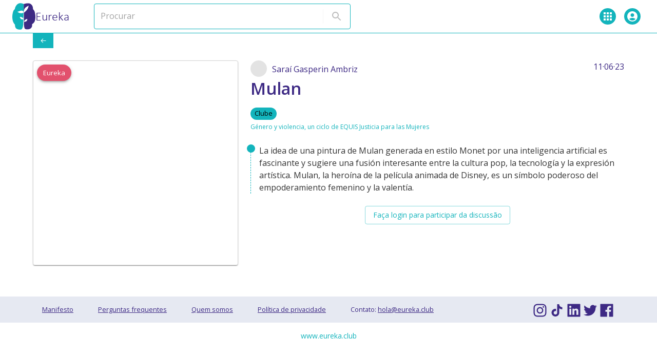

--- FILE ---
content_type: text/html; charset=utf-8
request_url: https://www.eureka.club/pt/cycle/13/post/354
body_size: 33416
content:
<!DOCTYPE html><html prefix="og: http://ogp.me/ns#" lang="pt"><head><meta charSet="utf-8"/><meta name="viewport" content="width=device-width, initial-scale=1.0"/><meta name="title" content="postTitle Mulan - Saraí Gasperin Ambriz - postTitle1 "/><meta name="description" content="postDescription"/><meta property="og:title" content="Mulan · Género y violencia, un ciclo de EQUIS Justicia para las Mujeres"/><meta property="og:url" content="https://www.eureka.club/cycle/13/post/354"/><meta property="og:image" content="https://eureka-front-door-endpoint-bveqdge7hzfue0bu.z01.azurefd.net/public-assets/a1/a10075ff6feb9580c9f7eac6516370c9551e9a771eee73abb7ed54cf1acfc0fb.webp"/><meta property="og:type" content="article"/><meta name="twitter:card" content="summary_large_image"/><meta name="twitter:site" content="@eleurekaclub"/><meta name="twitter:title" content="Mulan · Género y violencia, un ciclo de EQUIS Justicia para las Mujeres"/><meta name="twitter:url" content="https://www.eureka.club/cycle/13/post/354"/><meta name="twitter:image" content="https://eureka-front-door-endpoint-bveqdge7hzfue0bu.z01.azurefd.net/public-assets/a1/a10075ff6feb9580c9f7eac6516370c9551e9a771eee73abb7ed54cf1acfc0fb.webp"/><title>Mulan · Género y violencia, un ciclo de EQUIS Justicia para las Mujeres · Eureka</title><meta name="next-head-count" content="14"/><link rel="apple-touch-icon" sizes="180x180" href="/logo.svg"/><link rel="icon" type="image/svg" sizes="32x32" href="/logo.svg"/><link rel="icon" type="image/svg" sizes="16x16" href="/logo.svg"/><link rel="manifest" href="/site.webmanifest"/><link rel="mask-icon" href="/logo.svg" color="#3cd1b3"/><meta name="msapplication-TileColor" content="#2d89ef"/><meta name="theme-color" content="#ffffff"/><link rel="preconnect" href="https://fonts.gstatic.com" crossorigin="anonymous"/><link rel="preconnect" href="https://fonts.googleapis.com" crossorigin="anonymous"/><meta name="google-site-verification" content="DQ6vv8bgVIsNmgpKCdmmvahFJd6-OhWGRhoqjGyW14A"/><link rel="preload" href="/_next/static/css/98f3586912c41ca3.css" as="style"/><link rel="stylesheet" href="/_next/static/css/98f3586912c41ca3.css" data-n-g=""/><link rel="preload" href="/_next/static/css/dac7ba780df9c8dc.css" as="style"/><link rel="stylesheet" href="/_next/static/css/dac7ba780df9c8dc.css" data-n-p=""/><noscript data-n-css=""></noscript><script defer="" nomodule="" src="/_next/static/chunks/polyfills-c67a75d1b6f99dc8.js"></script><script src="/_next/static/chunks/webpack-3967aaccb3d05b75.js" defer=""></script><script src="/_next/static/chunks/framework-1e924ef1171f8a7d.js" defer=""></script><script src="/_next/static/chunks/main-213870ef53aec79d.js" defer=""></script><script src="/_next/static/chunks/pages/_app-bc3303ce308b3a67.js" defer=""></script><script src="/_next/static/chunks/1a48c3c1-b3868809b33ed6fe.js" defer=""></script><script src="/_next/static/chunks/4138-a540a8d6e7298e8b.js" defer=""></script><script src="/_next/static/chunks/6260-35f55c084db892ea.js" defer=""></script><script src="/_next/static/chunks/7153-137e9de71b9a982e.js" defer=""></script><script src="/_next/static/chunks/3360-dbf28998305c0c77.js" defer=""></script><script src="/_next/static/chunks/194-5f741e0a4fbbf9a2.js" defer=""></script><script src="/_next/static/chunks/6791-41c97c3815d6eb9c.js" defer=""></script><script src="/_next/static/chunks/6315-b39df6e36e8a1ae1.js" defer=""></script><script src="/_next/static/chunks/741-228e2dc4eb640294.js" defer=""></script><script src="/_next/static/chunks/5217-9c72346893d30705.js" defer=""></script><script src="/_next/static/chunks/1898-72377990b3681c90.js" defer=""></script><script src="/_next/static/chunks/3416-d8f5893638cf3840.js" defer=""></script><script src="/_next/static/chunks/739-7e36d03722fc5650.js" defer=""></script><script src="/_next/static/chunks/2176-b1d5346818aacb89.js" defer=""></script><script src="/_next/static/chunks/4798-4a452954cd9eedd6.js" defer=""></script><script src="/_next/static/chunks/3318-646a71824d4225cc.js" defer=""></script><script src="/_next/static/chunks/4468-8bb0198581c1848d.js" defer=""></script><script src="/_next/static/chunks/155-b77cf060ac41e629.js" defer=""></script><script src="/_next/static/chunks/4975-c5d19d5fb65c3a39.js" defer=""></script><script src="/_next/static/chunks/3916-c19f950f219fdf0e.js" defer=""></script><script src="/_next/static/chunks/2063-b42c76d4c0f4ff0c.js" defer=""></script><script src="/_next/static/chunks/2206-302a6fa7f1024d1e.js" defer=""></script><script src="/_next/static/chunks/4524-0a34e215c884ec02.js" defer=""></script><script src="/_next/static/chunks/4840-d91fa849db951e02.js" defer=""></script><script src="/_next/static/chunks/1672-a54d9d3feb51cf66.js" defer=""></script><script src="/_next/static/chunks/pages/cycle/%5Bid%5D/post/%5BpostId%5D-7dde4c94fec9f66c.js" defer=""></script><script src="/_next/static/VxatFhabrLqtGoFkd0fmH/_buildManifest.js" defer=""></script><script src="/_next/static/VxatFhabrLqtGoFkd0fmH/_ssgManifest.js" defer=""></script><style id="__jsx-e446f144d98da600">.sk-cube-grid.jsx-e446f144d98da600{width:40px;height:40px}.sk-cube-grid.jsx-e446f144d98da600 .sk-cube.jsx-e446f144d98da600{width:33%;height:33%;background-color:var(--color-primary);float:left;-webkit-animation:sk-cubeGridScaleDelay 1.3s infinite ease-in-out;-moz-animation:sk-cubeGridScaleDelay 1.3s infinite ease-in-out;-o-animation:sk-cubeGridScaleDelay 1.3s infinite ease-in-out;animation:sk-cubeGridScaleDelay 1.3s infinite ease-in-out}.sk-cube-grid.jsx-e446f144d98da600 .sk-cube1.jsx-e446f144d98da600{background-color:transparent;border-right:solid 6px var(--color-secondary);border-top:solid 6px var(--color-secondary);border-bottom:solid 6px var(--color-primary);border-left:solid 6px var(--color-primary);-webkit-animation-delay:.2s;-moz-animation-delay:.2s;-o-animation-delay:.2s;animation-delay:.2s}.sk-cube-grid.jsx-e446f144d98da600 .sk-cube2.jsx-e446f144d98da600{background-color:var(--color-secondary);-webkit-animation-delay:.3s;-moz-animation-delay:.3s;-o-animation-delay:.3s;animation-delay:.3s}.sk-cube-grid.jsx-e446f144d98da600 .sk-cube3.jsx-e446f144d98da600{background-color:var(--color-secondary);-webkit-animation-delay:.4s;-moz-animation-delay:.4s;-o-animation-delay:.4s;animation-delay:.4s}.sk-cube-grid.jsx-e446f144d98da600 .sk-cube4.jsx-e446f144d98da600{-webkit-animation-delay:.1s;-moz-animation-delay:.1s;-o-animation-delay:.1s;animation-delay:.1s}.sk-cube-grid.jsx-e446f144d98da600 .sk-cube5.jsx-e446f144d98da600{background-color:transparent;border-right:solid 6px var(--color-secondary);border-top:solid 6px var(--color-secondary);border-bottom:solid 6px var(--color-primary);border-left:solid 6px var(--color-primary);-webkit-animation-delay:.2s;-moz-animation-delay:.2s;-o-animation-delay:.2s;animation-delay:.2s}.sk-cube-grid.jsx-e446f144d98da600 .sk-cube6.jsx-e446f144d98da600{background-color:var(--color-secondary);-webkit-animation-delay:.3s;-moz-animation-delay:.3s;-o-animation-delay:.3s;animation-delay:.3s}.sk-cube-grid.jsx-e446f144d98da600 .sk-cube7.jsx-e446f144d98da600{-webkit-animation-delay:0s;-moz-animation-delay:0s;-o-animation-delay:0s;animation-delay:0s}.sk-cube-grid.jsx-e446f144d98da600 .sk-cube8.jsx-e446f144d98da600{-webkit-animation-delay:.1s;-moz-animation-delay:.1s;-o-animation-delay:.1s;animation-delay:.1s}.sk-cube-grid.jsx-e446f144d98da600 .sk-cube9.jsx-e446f144d98da600{background-color:transparent;border-right:solid 6px var(--color-secondary);border-top:solid 6px var(--color-secondary);border-bottom:solid 6px var(--color-primary);border-left:solid 6px var(--color-primary);-webkit-animation-delay:.2s;-moz-animation-delay:.2s;-o-animation-delay:.2s;animation-delay:.2s}@-webkit-keyframes sk-cubeGridScaleDelay{0%,70%,100%{-webkit-transform:scale3D(1,1,1);-moz-transform:scale3D(1,1,1);transform:scale3D(1,1,1)}35%{-webkit-transform:scale3D(0,0,1);-moz-transform:scale3D(0,0,1);transform:scale3D(0,0,1)}}@-webkit-keyframes sk-cubeGridScaleDelay{0%,70%,100%{-webkit-transform:scale3D(1,1,1);transform:scale3D(1,1,1)}35%{-webkit-transform:scale3D(0,0,1);transform:scale3D(0,0,1)}}@-moz-keyframes sk-cubeGridScaleDelay{0%,70%,100%{-webkit-transform:scale3D(1,1,1);-moz-transform:scale3D(1,1,1);transform:scale3D(1,1,1)}35%{-webkit-transform:scale3D(0,0,1);-moz-transform:scale3D(0,0,1);transform:scale3D(0,0,1)}}@-o-keyframes sk-cubeGridScaleDelay{0%,70%,100%{-webkit-transform:scale3D(1,1,1);transform:scale3D(1,1,1)}35%{-webkit-transform:scale3D(0,0,1);transform:scale3D(0,0,1)}}@keyframes sk-cubeGridScaleDelay{0%,70%,100%{-webkit-transform:scale3D(1,1,1);-moz-transform:scale3D(1,1,1);transform:scale3D(1,1,1)}35%{-webkit-transform:scale3D(0,0,1);-moz-transform:scale3D(0,0,1);transform:scale3D(0,0,1)}}</style><style id="__jsx-95071b76cb131ca8">& a{color:var(--color-secondary)!important}</style></head><body><noscript><iframe src="https://www.googletagmanager.com/ns.html?id=GTM-PNQQBFG3" height="0" width="0" style="display:none;visibility:hidden"></iframe></noscript><div id="__next"><style data-emotion="css xuaqpw">.css-xuaqpw{position:fixed;display:-webkit-box;display:-webkit-flex;display:-ms-flexbox;display:flex;-webkit-align-items:center;-webkit-box-align:center;-ms-flex-align:center;align-items:center;-webkit-box-pack:center;-ms-flex-pack:center;-webkit-justify-content:center;justify-content:center;right:0;bottom:0;top:0;left:0;background-color:rgba(0, 0, 0, 0.5);-webkit-tap-highlight-color:transparent;color:#fff;z-index:1201;}</style><div aria-hidden="true" class="MuiBackdrop-root css-xuaqpw" style="opacity:0;visibility:hidden"><div class="jsx-e446f144d98da600 sk-cube-grid"><div class="jsx-e446f144d98da600 sk-cube sk-cube1"></div><div class="jsx-e446f144d98da600 sk-cube sk-cube2"></div><div class="jsx-e446f144d98da600 sk-cube sk-cube3"></div><div class="jsx-e446f144d98da600 sk-cube sk-cube4"></div><div class="jsx-e446f144d98da600 sk-cube sk-cube5"></div><div class="jsx-e446f144d98da600 sk-cube sk-cube6"></div><div class="jsx-e446f144d98da600 sk-cube sk-cube7"></div><div class="jsx-e446f144d98da600 sk-cube sk-cube8"></div><div class="jsx-e446f144d98da600 sk-cube sk-cube9"></div></div></div><section id="back-to-top-anchor"><style data-emotion="css i9gxme">.css-i9gxme{-webkit-box-flex:1;-webkit-flex-grow:1;-ms-flex-positive:1;flex-grow:1;}</style><div class="MuiBox-root css-i9gxme"><style data-emotion="css 147o3bs">.css-147o3bs{display:-webkit-box;display:-webkit-flex;display:-ms-flexbox;display:flex;-webkit-flex-direction:column;-ms-flex-direction:column;flex-direction:column;width:100%;box-sizing:border-box;-webkit-flex-shrink:0;-ms-flex-negative:0;flex-shrink:0;position:fixed;z-index:1100;top:0;left:auto;right:0;background-color:#13b4bc;color:#fff;background-color:white;box-shadow:none;color:black;border-bottom:solid 1px var(--color-primary);}@media print{.css-147o3bs{position:absolute;}}</style><style data-emotion="css 7u43f">.css-7u43f{background-color:#fff;color:rgba(0, 0, 0, 0.87);-webkit-transition:box-shadow 300ms cubic-bezier(0.4, 0, 0.2, 1) 0ms;transition:box-shadow 300ms cubic-bezier(0.4, 0, 0.2, 1) 0ms;box-shadow:0px 2px 4px -1px rgba(0,0,0,0.2),0px 4px 5px 0px rgba(0,0,0,0.14),0px 1px 10px 0px rgba(0,0,0,0.12);display:-webkit-box;display:-webkit-flex;display:-ms-flexbox;display:flex;-webkit-flex-direction:column;-ms-flex-direction:column;flex-direction:column;width:100%;box-sizing:border-box;-webkit-flex-shrink:0;-ms-flex-negative:0;flex-shrink:0;position:fixed;z-index:1100;top:0;left:auto;right:0;background-color:#13b4bc;color:#fff;background-color:white;box-shadow:none;color:black;border-bottom:solid 1px var(--color-primary);}@media print{.css-7u43f{position:absolute;}}</style><header class="MuiPaper-root MuiPaper-elevation MuiPaper-elevation4 MuiAppBar-root MuiAppBar-colorPrimary MuiAppBar-positionFixed mui-fixed css-7u43f"><style data-emotion="css i6s8oy">.css-i6s8oy{position:relative;display:-webkit-box;display:-webkit-flex;display:-ms-flexbox;display:flex;-webkit-align-items:center;-webkit-box-align:center;-ms-flex-align:center;align-items:center;padding-left:16px;padding-right:16px;min-height:56px;}@media (min-width:600px){.css-i6s8oy{padding-left:24px;padding-right:24px;}}@media (min-width:0px){@media (orientation: landscape){.css-i6s8oy{min-height:48px;}}}@media (min-width:600px){.css-i6s8oy{min-height:64px;}}</style><div class="MuiToolbar-root MuiToolbar-gutters MuiToolbar-regular css-i6s8oy"><a href="/"><style data-emotion="css lgk7oi">.css-lgk7oi{display:-webkit-box;display:-webkit-flex;display:-ms-flexbox;display:flex;-webkit-flex-direction:row;-ms-flex-direction:row;flex-direction:row;gap:16px;}</style><div class="MuiStack-root css-lgk7oi"><span style="box-sizing:border-box;display:inline-block;overflow:hidden;width:initial;height:initial;background:none;opacity:1;border:0;margin:0;padding:0;position:relative;max-width:100%"><span style="box-sizing:border-box;display:block;width:initial;height:initial;background:none;opacity:1;border:0;margin:0;padding:0;max-width:100%"><img style="display:block;max-width:100%;width:initial;height:initial;background:none;opacity:1;border:0;margin:0;padding:0" alt="" aria-hidden="true" src="data:image/svg+xml,%3csvg%20xmlns=%27http://www.w3.org/2000/svg%27%20version=%271.1%27%20width=%2745%27%20height=%2752%27/%3e"/></span><img alt="EUREKA" src="[data-uri]" decoding="async" data-nimg="intrinsic" style="position:absolute;top:0;left:0;bottom:0;right:0;box-sizing:border-box;padding:0;border:none;margin:auto;display:block;width:0;height:0;min-width:100%;max-width:100%;min-height:100%;max-height:100%"/><noscript><img alt="EUREKA" srcSet="/logo.svg 1x, /logo.svg 2x" src="/logo.svg" decoding="async" data-nimg="intrinsic" style="position:absolute;top:0;left:0;bottom:0;right:0;box-sizing:border-box;padding:0;border:none;margin:auto;display:block;width:0;height:0;min-width:100%;max-width:100%;min-height:100%;max-height:100%" loading="lazy"/></noscript></span><style data-emotion="css 8ai4ur">.css-8ai4ur{display:-webkit-box;display:-webkit-flex;display:-ms-flexbox;display:flex;-webkit-flex-direction:column;-ms-flex-direction:column;flex-direction:column;-webkit-align-items:center;-webkit-box-align:center;-ms-flex-align:center;align-items:center;-webkit-box-pack:center;-ms-flex-pack:center;-webkit-justify-content:center;justify-content:center;}@media (min-width:0px){.css-8ai4ur{display:none;}}@media (min-width:1200px){.css-8ai4ur{display:inherit;}}</style><div class="MuiStack-root css-8ai4ur"><style data-emotion="css gvycl6">.css-gvycl6{margin:0;font-family:'Open Sans',sans-serif;font-weight:400;font-size:1.25rem;line-height:1.334;color:rgb(61, 41, 132);font-family:Calibri Light;font-weight:500;line-height:1rem;}@media (min-width:600px){.css-gvycl6{font-size:1.3118rem;}}@media (min-width:900px){.css-gvycl6{font-size:1.4993rem;}}@media (min-width:1200px){.css-gvycl6{font-size:1.4993rem;}}</style><h5 class="MuiTypography-root MuiTypography-h5 css-gvycl6">Eureka</h5></div></div></a><style data-emotion="css c26qos">.css-c26qos{display:-webkit-box;display:-webkit-flex;display:-ms-flexbox;display:flex;-webkit-flex-direction:row;-ms-flex-direction:row;flex-direction:row;-webkit-box-pack:end;-ms-flex-pack:end;-webkit-justify-content:end;justify-content:end;padding-left:3rem;}</style><div class="MuiStack-root css-c26qos"><style data-emotion="css 5d83a5">.css-5d83a5{display:-webkit-box;display:-webkit-flex;display:-ms-flexbox;display:flex;-webkit-flex-direction:row;-ms-flex-direction:row;flex-direction:row;gap:24px;-webkit-align-items:center;-webkit-box-align:center;-ms-flex-align:center;align-items:center;}@media (min-width:0px){.css-5d83a5{display:none;}}@media (min-width:900px){.css-5d83a5{display:inherit;}}</style><div class="MuiStack-root css-5d83a5"><style data-emotion="css 1azl3sx">.css-1azl3sx .searchInputCmp{border:solid 1px var(--color-primary);}</style><div class="MuiBox-root css-1azl3sx"><style data-emotion="css 11o8cbo">.css-11o8cbo{background-color:#fff;color:rgba(0, 0, 0, 0.87);-webkit-transition:box-shadow 300ms cubic-bezier(0.4, 0, 0.2, 1) 0ms;transition:box-shadow 300ms cubic-bezier(0.4, 0, 0.2, 1) 0ms;border-radius:4px;box-shadow:none;padding:2px 4px;display:-webkit-box;display:-webkit-flex;display:-ms-flexbox;display:flex;-webkit-align-items:center;-webkit-box-align:center;-ms-flex-align:center;align-items:center;}@media (min-width:0px){.css-11o8cbo{width:300px;}}@media (min-width:600px){.css-11o8cbo{width:350px;}}@media (min-width:1200px){.css-11o8cbo{width:500px;}}</style><div class="MuiPaper-root MuiPaper-elevation MuiPaper-rounded MuiPaper-elevation0 searchInputCmp css-11o8cbo"><style data-emotion="css-global 1prfaxn">@-webkit-keyframes mui-auto-fill{from{display:block;}}@keyframes mui-auto-fill{from{display:block;}}@-webkit-keyframes mui-auto-fill-cancel{from{display:block;}}@keyframes mui-auto-fill-cancel{from{display:block;}}</style><style data-emotion="css 1cl1f3z">.css-1cl1f3z{font-family:'Open Sans',sans-serif;font-weight:400;font-size:1rem;line-height:1.4375em;color:rgba(0, 0, 0, 0.87);box-sizing:border-box;position:relative;cursor:text;display:-webkit-inline-box;display:-webkit-inline-flex;display:-ms-inline-flexbox;display:inline-flex;-webkit-align-items:center;-webkit-box-align:center;-ms-flex-align:center;align-items:center;margin-left:8px;-webkit-flex:1;-ms-flex:1;flex:1;}.css-1cl1f3z.Mui-disabled{color:rgba(0, 0, 0, 0.38);cursor:default;}</style><div class="MuiInputBase-root MuiInputBase-colorPrimary css-1cl1f3z"><style data-emotion="css mnn31">.css-mnn31{font:inherit;letter-spacing:inherit;color:currentColor;padding:4px 0 5px;border:0;box-sizing:content-box;background:none;height:1.4375em;margin:0;-webkit-tap-highlight-color:transparent;display:block;min-width:0;width:100%;-webkit-animation-name:mui-auto-fill-cancel;animation-name:mui-auto-fill-cancel;-webkit-animation-duration:10ms;animation-duration:10ms;}.css-mnn31::-webkit-input-placeholder{color:currentColor;opacity:0.42;-webkit-transition:opacity 200ms cubic-bezier(0.4, 0, 0.2, 1) 0ms;transition:opacity 200ms cubic-bezier(0.4, 0, 0.2, 1) 0ms;}.css-mnn31::-moz-placeholder{color:currentColor;opacity:0.42;-webkit-transition:opacity 200ms cubic-bezier(0.4, 0, 0.2, 1) 0ms;transition:opacity 200ms cubic-bezier(0.4, 0, 0.2, 1) 0ms;}.css-mnn31:-ms-input-placeholder{color:currentColor;opacity:0.42;-webkit-transition:opacity 200ms cubic-bezier(0.4, 0, 0.2, 1) 0ms;transition:opacity 200ms cubic-bezier(0.4, 0, 0.2, 1) 0ms;}.css-mnn31::-ms-input-placeholder{color:currentColor;opacity:0.42;-webkit-transition:opacity 200ms cubic-bezier(0.4, 0, 0.2, 1) 0ms;transition:opacity 200ms cubic-bezier(0.4, 0, 0.2, 1) 0ms;}.css-mnn31:focus{outline:0;}.css-mnn31:invalid{box-shadow:none;}.css-mnn31::-webkit-search-decoration{-webkit-appearance:none;}label[data-shrink=false]+.MuiInputBase-formControl .css-mnn31::-webkit-input-placeholder{opacity:0!important;}label[data-shrink=false]+.MuiInputBase-formControl .css-mnn31::-moz-placeholder{opacity:0!important;}label[data-shrink=false]+.MuiInputBase-formControl .css-mnn31:-ms-input-placeholder{opacity:0!important;}label[data-shrink=false]+.MuiInputBase-formControl .css-mnn31::-ms-input-placeholder{opacity:0!important;}label[data-shrink=false]+.MuiInputBase-formControl .css-mnn31:focus::-webkit-input-placeholder{opacity:0.42;}label[data-shrink=false]+.MuiInputBase-formControl .css-mnn31:focus::-moz-placeholder{opacity:0.42;}label[data-shrink=false]+.MuiInputBase-formControl .css-mnn31:focus:-ms-input-placeholder{opacity:0.42;}label[data-shrink=false]+.MuiInputBase-formControl .css-mnn31:focus::-ms-input-placeholder{opacity:0.42;}.css-mnn31.Mui-disabled{opacity:1;-webkit-text-fill-color:rgba(0, 0, 0, 0.38);}.css-mnn31:-webkit-autofill{-webkit-animation-duration:5000s;animation-duration:5000s;-webkit-animation-name:mui-auto-fill;animation-name:mui-auto-fill;}</style><input placeholder="Procurar" type="text" aria-label="Procurar" class="MuiInputBase-input css-mnn31" value=""/></div><style data-emotion="css bg2sqh">.css-bg2sqh{margin:0;-webkit-flex-shrink:0;-ms-flex-negative:0;flex-shrink:0;border-width:0;border-style:solid;border-color:rgba(0, 0, 0, 0.12);border-bottom-width:0;height:100%;border-right-width:thin;height:28px;margin:4px;}</style><hr class="MuiDivider-root MuiDivider-fullWidth MuiDivider-vertical css-bg2sqh"/><style data-emotion="css 1dx9b0e">.css-1dx9b0e{text-align:center;-webkit-flex:0 0 auto;-ms-flex:0 0 auto;flex:0 0 auto;font-size:1.5rem;padding:8px;border-radius:50%;overflow:visible;color:rgba(0, 0, 0, 0.54);-webkit-transition:background-color 150ms cubic-bezier(0.4, 0, 0.2, 1) 0ms;transition:background-color 150ms cubic-bezier(0.4, 0, 0.2, 1) 0ms;color:#13b4bc;padding:10px;}.css-1dx9b0e:hover{background-color:rgba(0, 0, 0, 0.04);}@media (hover: none){.css-1dx9b0e:hover{background-color:transparent;}}.css-1dx9b0e:hover{background-color:rgba(19, 180, 188, 0.04);}@media (hover: none){.css-1dx9b0e:hover{background-color:transparent;}}.css-1dx9b0e.Mui-disabled{background-color:transparent;color:rgba(0, 0, 0, 0.26);}</style><style data-emotion="css 1h28rcq">.css-1h28rcq{display:-webkit-inline-box;display:-webkit-inline-flex;display:-ms-inline-flexbox;display:inline-flex;-webkit-align-items:center;-webkit-box-align:center;-ms-flex-align:center;align-items:center;-webkit-box-pack:center;-ms-flex-pack:center;-webkit-justify-content:center;justify-content:center;position:relative;box-sizing:border-box;-webkit-tap-highlight-color:transparent;background-color:transparent;outline:0;border:0;margin:0;border-radius:0;padding:0;cursor:pointer;-webkit-user-select:none;-moz-user-select:none;-ms-user-select:none;user-select:none;vertical-align:middle;-moz-appearance:none;-webkit-appearance:none;-webkit-text-decoration:none;text-decoration:none;color:inherit;text-align:center;-webkit-flex:0 0 auto;-ms-flex:0 0 auto;flex:0 0 auto;font-size:1.5rem;padding:8px;border-radius:50%;overflow:visible;color:rgba(0, 0, 0, 0.54);-webkit-transition:background-color 150ms cubic-bezier(0.4, 0, 0.2, 1) 0ms;transition:background-color 150ms cubic-bezier(0.4, 0, 0.2, 1) 0ms;color:#13b4bc;padding:10px;}.css-1h28rcq::-moz-focus-inner{border-style:none;}.css-1h28rcq.Mui-disabled{pointer-events:none;cursor:default;}@media print{.css-1h28rcq{-webkit-print-color-adjust:exact;color-adjust:exact;}}.css-1h28rcq:hover{background-color:rgba(0, 0, 0, 0.04);}@media (hover: none){.css-1h28rcq:hover{background-color:transparent;}}.css-1h28rcq:hover{background-color:rgba(19, 180, 188, 0.04);}@media (hover: none){.css-1h28rcq:hover{background-color:transparent;}}.css-1h28rcq.Mui-disabled{background-color:transparent;color:rgba(0, 0, 0, 0.26);}</style><button class="MuiButtonBase-root Mui-disabled MuiIconButton-root Mui-disabled MuiIconButton-colorPrimary MuiIconButton-sizeMedium css-1h28rcq" tabindex="-1" type="button" disabled="" aria-label="directions"><style data-emotion="css vubbuv">.css-vubbuv{-webkit-user-select:none;-moz-user-select:none;-ms-user-select:none;user-select:none;width:1em;height:1em;display:inline-block;fill:currentColor;-webkit-flex-shrink:0;-ms-flex-negative:0;flex-shrink:0;-webkit-transition:fill 200ms cubic-bezier(0.4, 0, 0.2, 1) 0ms;transition:fill 200ms cubic-bezier(0.4, 0, 0.2, 1) 0ms;font-size:1.5rem;}</style><svg class="MuiSvgIcon-root MuiSvgIcon-fontSizeMedium css-vubbuv" focusable="false" aria-hidden="true" viewBox="0 0 24 24" data-testid="SearchIcon"><path d="M15.5 14h-.79l-.28-.27C15.41 12.59 16 11.11 16 9.5 16 5.91 13.09 3 9.5 3S3 5.91 3 9.5 5.91 16 9.5 16c1.61 0 3.09-.59 4.23-1.57l.27.28v.79l5 4.99L20.49 19zm-6 0C7.01 14 5 11.99 5 9.5S7.01 5 9.5 5 14 7.01 14 9.5 11.99 14 9.5 14"></path></svg></button></div></div></div></div><style data-emotion="css hesq69">.css-hesq69{display:-webkit-box;display:-webkit-flex;display:-ms-flexbox;display:flex;-webkit-flex-direction:row;-ms-flex-direction:row;flex-direction:row;margin-left:auto;-webkit-align-content:center;-ms-flex-line-pack:center;align-content:center;-webkit-align-items:center;-webkit-box-align:center;-ms-flex-align:center;align-items:center;}@media (min-width:0px){.css-hesq69{display:none;}}@media (min-width:900px){.css-hesq69{display:-webkit-box;display:-webkit-flex;display:-ms-flexbox;display:flex;}}</style><div class="MuiStack-root css-hesq69"><div><style data-emotion="css g9o6yb">.css-g9o6yb{font-family:'Open Sans',sans-serif;font-weight:500;font-size:0.875rem;line-height:1.75;text-transform:uppercase;min-width:64px;padding:6px 8px;border-radius:4px;-webkit-transition:background-color 250ms cubic-bezier(0.4, 0, 0.2, 1) 0ms,box-shadow 250ms cubic-bezier(0.4, 0, 0.2, 1) 0ms,border-color 250ms cubic-bezier(0.4, 0, 0.2, 1) 0ms,color 250ms cubic-bezier(0.4, 0, 0.2, 1) 0ms;transition:background-color 250ms cubic-bezier(0.4, 0, 0.2, 1) 0ms,box-shadow 250ms cubic-bezier(0.4, 0, 0.2, 1) 0ms,border-color 250ms cubic-bezier(0.4, 0, 0.2, 1) 0ms,color 250ms cubic-bezier(0.4, 0, 0.2, 1) 0ms;color:#13b4bc;min-width:40px;text-transform:capitalize;}.css-g9o6yb:hover{-webkit-text-decoration:none;text-decoration:none;background-color:rgba(19, 180, 188, 0.04);}@media (hover: none){.css-g9o6yb:hover{background-color:transparent;}}.css-g9o6yb.Mui-disabled{color:rgba(0, 0, 0, 0.26);}</style><style data-emotion="css swhdl4">.css-swhdl4{display:-webkit-inline-box;display:-webkit-inline-flex;display:-ms-inline-flexbox;display:inline-flex;-webkit-align-items:center;-webkit-box-align:center;-ms-flex-align:center;align-items:center;-webkit-box-pack:center;-ms-flex-pack:center;-webkit-justify-content:center;justify-content:center;position:relative;box-sizing:border-box;-webkit-tap-highlight-color:transparent;background-color:transparent;outline:0;border:0;margin:0;border-radius:0;padding:0;cursor:pointer;-webkit-user-select:none;-moz-user-select:none;-ms-user-select:none;user-select:none;vertical-align:middle;-moz-appearance:none;-webkit-appearance:none;-webkit-text-decoration:none;text-decoration:none;color:inherit;font-family:'Open Sans',sans-serif;font-weight:500;font-size:0.875rem;line-height:1.75;text-transform:uppercase;min-width:64px;padding:6px 8px;border-radius:4px;-webkit-transition:background-color 250ms cubic-bezier(0.4, 0, 0.2, 1) 0ms,box-shadow 250ms cubic-bezier(0.4, 0, 0.2, 1) 0ms,border-color 250ms cubic-bezier(0.4, 0, 0.2, 1) 0ms,color 250ms cubic-bezier(0.4, 0, 0.2, 1) 0ms;transition:background-color 250ms cubic-bezier(0.4, 0, 0.2, 1) 0ms,box-shadow 250ms cubic-bezier(0.4, 0, 0.2, 1) 0ms,border-color 250ms cubic-bezier(0.4, 0, 0.2, 1) 0ms,color 250ms cubic-bezier(0.4, 0, 0.2, 1) 0ms;color:#13b4bc;min-width:40px;text-transform:capitalize;}.css-swhdl4::-moz-focus-inner{border-style:none;}.css-swhdl4.Mui-disabled{pointer-events:none;cursor:default;}@media print{.css-swhdl4{-webkit-print-color-adjust:exact;color-adjust:exact;}}.css-swhdl4:hover{-webkit-text-decoration:none;text-decoration:none;background-color:rgba(19, 180, 188, 0.04);}@media (hover: none){.css-swhdl4:hover{background-color:transparent;}}.css-swhdl4.Mui-disabled{color:rgba(0, 0, 0, 0.26);}</style><button class="MuiButtonBase-root MuiButton-root MuiButton-text MuiButton-textPrimary MuiButton-sizeMedium MuiButton-textSizeMedium MuiButton-colorPrimary MuiButton-root MuiButton-text MuiButton-textPrimary MuiButton-sizeMedium MuiButton-textSizeMedium MuiButton-colorPrimary css-swhdl4" tabindex="0" type="button" id="basic-button" aria-haspopup="true" aria-label=""><style data-emotion="css wkpw2c">.css-wkpw2c{display:-webkit-box;display:-webkit-flex;display:-ms-flexbox;display:flex;-webkit-flex-direction:column;-ms-flex-direction:column;flex-direction:column;-webkit-box-pack:center;-ms-flex-pack:center;-webkit-justify-content:center;justify-content:center;-webkit-align-items:center;-webkit-box-align:center;-ms-flex-align:center;align-items:center;}</style><div class="MuiStack-root css-wkpw2c"><style data-emotion="css 12op1ga">.css-12op1ga{position:relative;display:-webkit-box;display:-webkit-flex;display:-ms-flexbox;display:flex;-webkit-align-items:center;-webkit-box-align:center;-ms-flex-align:center;align-items:center;-webkit-box-pack:center;-ms-flex-pack:center;-webkit-justify-content:center;justify-content:center;-webkit-flex-shrink:0;-ms-flex-negative:0;flex-shrink:0;width:40px;height:40px;font-family:'Open Sans',sans-serif;font-size:1.25rem;line-height:1;border-radius:50%;overflow:hidden;-webkit-user-select:none;-moz-user-select:none;-ms-user-select:none;user-select:none;color:#fff;background-color:#bdbdbd;width:32px;height:32px;background-color:var(--color-primary);}</style><div class="MuiAvatar-root MuiAvatar-circular MuiAvatar-colorDefault css-12op1ga"><svg class="MuiSvgIcon-root MuiSvgIcon-fontSizeMedium css-vubbuv" focusable="false" aria-hidden="true" viewBox="0 0 24 24" data-testid="AppsIcon"><path d="M4 8h4V4H4zm6 12h4v-4h-4zm-6 0h4v-4H4zm0-6h4v-4H4zm6 0h4v-4h-4zm6-10v4h4V4zm-6 4h4V4h-4zm6 6h4v-4h-4zm0 6h4v-4h-4z"></path></svg></div></div></button><style data-emotion="css 1e2dcm1">.css-1e2dcm1{z-index:1500;pointer-events:none;}</style><style data-emotion="css okvapm">.css-okvapm{z-index:1500;pointer-events:none;}</style></div><div><button class="MuiButtonBase-root MuiButton-root MuiButton-text MuiButton-textPrimary MuiButton-sizeMedium MuiButton-textSizeMedium MuiButton-colorPrimary MuiButton-root MuiButton-text MuiButton-textPrimary MuiButton-sizeMedium MuiButton-textSizeMedium MuiButton-colorPrimary css-swhdl4" tabindex="0" type="button" id="basic-button" aria-haspopup="true" aria-label=""><div class="MuiStack-root css-wkpw2c"><div class="MuiAvatar-root MuiAvatar-circular MuiAvatar-colorDefault css-12op1ga"><svg class="MuiSvgIcon-root MuiSvgIcon-fontSizeMedium css-vubbuv" focusable="false" aria-hidden="true" viewBox="0 0 24 24" data-testid="AccountCircleIcon"><path d="M12 2C6.48 2 2 6.48 2 12s4.48 10 10 10 10-4.48 10-10S17.52 2 12 2m0 4c1.93 0 3.5 1.57 3.5 3.5S13.93 13 12 13s-3.5-1.57-3.5-3.5S10.07 6 12 6m0 14c-2.03 0-4.43-.82-6.14-2.88C7.55 15.8 9.68 15 12 15s4.45.8 6.14 2.12C16.43 19.18 14.03 20 12 20"></path></svg></div></div></button></div></div><style data-emotion="css u4413f">.css-u4413f{display:-webkit-box;display:-webkit-flex;display:-ms-flexbox;display:flex;-webkit-flex-direction:row;-ms-flex-direction:row;flex-direction:row;-webkit-box-pack:end;-ms-flex-pack:end;-webkit-justify-content:end;justify-content:end;-webkit-align-items:center;-webkit-box-align:center;-ms-flex-align:center;align-items:center;margin-left:auto;}@media (min-width:0px){.css-u4413f{display:-webkit-box;display:-webkit-flex;display:-ms-flexbox;display:flex;}}@media (min-width:900px){.css-u4413f{display:none;}}</style><div class="MuiStack-root css-u4413f"><div><button class="MuiButtonBase-root MuiButton-root MuiButton-text MuiButton-textPrimary MuiButton-sizeMedium MuiButton-textSizeMedium MuiButton-colorPrimary MuiButton-root MuiButton-text MuiButton-textPrimary MuiButton-sizeMedium MuiButton-textSizeMedium MuiButton-colorPrimary css-swhdl4" tabindex="0" type="button" id="basic-button" aria-haspopup="true" aria-label=""><div class="MuiStack-root css-wkpw2c"><style data-emotion="css x1tti5">.css-x1tti5{-webkit-user-select:none;-moz-user-select:none;-ms-user-select:none;user-select:none;width:1em;height:1em;display:inline-block;fill:currentColor;-webkit-flex-shrink:0;-ms-flex-negative:0;flex-shrink:0;-webkit-transition:fill 200ms cubic-bezier(0.4, 0, 0.2, 1) 0ms;transition:fill 200ms cubic-bezier(0.4, 0, 0.2, 1) 0ms;font-size:1.5rem;font-size:2rem;}</style><svg class="MuiSvgIcon-root MuiSvgIcon-fontSizeMedium css-x1tti5" focusable="false" aria-hidden="true" viewBox="0 0 24 24" data-testid="SearchIcon"><path d="M15.5 14h-.79l-.28-.27C15.41 12.59 16 11.11 16 9.5 16 5.91 13.09 3 9.5 3S3 5.91 3 9.5 5.91 16 9.5 16c1.61 0 3.09-.59 4.23-1.57l.27.28v.79l5 4.99L20.49 19zm-6 0C7.01 14 5 11.99 5 9.5S7.01 5 9.5 5 14 7.01 14 9.5 11.99 14 9.5 14"></path></svg></div></button></div><div><button class="MuiButtonBase-root MuiButton-root MuiButton-text MuiButton-textPrimary MuiButton-sizeMedium MuiButton-textSizeMedium MuiButton-colorPrimary MuiButton-root MuiButton-text MuiButton-textPrimary MuiButton-sizeMedium MuiButton-textSizeMedium MuiButton-colorPrimary css-swhdl4" tabindex="0" type="button" id="basic-button" aria-haspopup="true" aria-label=""><div class="MuiStack-root css-wkpw2c"><div class="MuiAvatar-root MuiAvatar-circular MuiAvatar-colorDefault css-12op1ga"><svg class="MuiSvgIcon-root MuiSvgIcon-fontSizeMedium css-vubbuv" focusable="false" aria-hidden="true" viewBox="0 0 24 24" data-testid="AppsIcon"><path d="M4 8h4V4H4zm6 12h4v-4h-4zm-6 0h4v-4H4zm0-6h4v-4H4zm6 0h4v-4h-4zm6-10v4h4V4zm-6 4h4V4h-4zm6 6h4v-4h-4zm0 6h4v-4h-4z"></path></svg></div></div></button></div><div><button class="MuiButtonBase-root MuiButton-root MuiButton-text MuiButton-textPrimary MuiButton-sizeMedium MuiButton-textSizeMedium MuiButton-colorPrimary MuiButton-root MuiButton-text MuiButton-textPrimary MuiButton-sizeMedium MuiButton-textSizeMedium MuiButton-colorPrimary css-swhdl4" tabindex="0" type="button" id="basic-button" aria-haspopup="true" aria-label=""><div class="MuiStack-root css-wkpw2c"><div class="MuiAvatar-root MuiAvatar-circular MuiAvatar-colorDefault css-12op1ga"><svg class="MuiSvgIcon-root MuiSvgIcon-fontSizeMedium css-vubbuv" focusable="false" aria-hidden="true" viewBox="0 0 24 24" data-testid="AccountCircleIcon"><path d="M12 2C6.48 2 2 6.48 2 12s4.48 10 10 10 10-4.48 10-10S17.52 2 12 2m0 4c1.93 0 3.5 1.57 3.5 3.5S13.93 13 12 13s-3.5-1.57-3.5-3.5S10.07 6 12 6m0 14c-2.03 0-4.43-.82-6.14-2.88C7.55 15.8 9.68 15 12 15s4.45.8 6.14 2.12C16.43 19.18 14.03 20 12 20"></path></svg></div></div></button></div></div></div></header></div></section><style data-emotion="css 1i68010">.css-1i68010{padding-bottom:2rem;}</style><div class="mainSection MuiBox-root css-1i68010"><style data-emotion="css 1qsxih2">.css-1qsxih2{width:100%;margin-left:auto;box-sizing:border-box;margin-right:auto;display:block;padding-left:16px;padding-right:16px;}@media (min-width:600px){.css-1qsxih2{padding-left:24px;padding-right:24px;}}@media (min-width:1200px){.css-1qsxih2{max-width:1200px;}}</style><div class="MuiContainer-root MuiContainer-maxWidthLg css-1qsxih2"><style data-emotion="css 1g3l2w4">.css-1g3l2w4{display:-webkit-inline-box;display:-webkit-inline-flex;display:-ms-inline-flexbox;display:inline-flex;border-radius:4px;box-shadow:none;padding-bottom:24px;}.css-1g3l2w4 .MuiButtonGroup-grouped{min-width:40px;box-shadow:none;}.css-1g3l2w4 .MuiButtonGroup-grouped:hover{box-shadow:none;}.css-1g3l2w4 .MuiButtonGroup-firstButton,.css-1g3l2w4 .MuiButtonGroup-middleButton{border-top-right-radius:0;border-bottom-right-radius:0;border-right:1px solid #bdbdbd;border-color:#13c0c9;}.css-1g3l2w4 .MuiButtonGroup-firstButton.Mui-disabled,.css-1g3l2w4 .MuiButtonGroup-middleButton.Mui-disabled{border-right:1px solid rgba(0, 0, 0, 0.26);}.css-1g3l2w4 .MuiButtonGroup-lastButton,.css-1g3l2w4 .MuiButtonGroup-middleButton{border-top-left-radius:0;border-bottom-left-radius:0;}</style><div role="group" class="MuiButtonGroup-root MuiButtonGroup-contained MuiButtonGroup-disableElevation css-1g3l2w4"><style data-emotion="css 17nlbv6">.css-17nlbv6{font-family:'Open Sans',sans-serif;font-weight:500;font-size:0.8125rem;line-height:1.75;text-transform:uppercase;min-width:64px;padding:4px 10px;border-radius:4px;-webkit-transition:background-color 250ms cubic-bezier(0.4, 0, 0.2, 1) 0ms,box-shadow 250ms cubic-bezier(0.4, 0, 0.2, 1) 0ms,border-color 250ms cubic-bezier(0.4, 0, 0.2, 1) 0ms,color 250ms cubic-bezier(0.4, 0, 0.2, 1) 0ms;transition:background-color 250ms cubic-bezier(0.4, 0, 0.2, 1) 0ms,box-shadow 250ms cubic-bezier(0.4, 0, 0.2, 1) 0ms,border-color 250ms cubic-bezier(0.4, 0, 0.2, 1) 0ms,color 250ms cubic-bezier(0.4, 0, 0.2, 1) 0ms;color:#fff;background-color:#13b4bc;box-shadow:0px 3px 1px -2px rgba(0,0,0,0.2),0px 2px 2px 0px rgba(0,0,0,0.14),0px 1px 5px 0px rgba(0,0,0,0.12);box-shadow:none;border-radius:0;}.css-17nlbv6:hover{-webkit-text-decoration:none;text-decoration:none;background-color:#13c0c9;box-shadow:0px 2px 4px -1px rgba(0,0,0,0.2),0px 4px 5px 0px rgba(0,0,0,0.14),0px 1px 10px 0px rgba(0,0,0,0.12);}@media (hover: none){.css-17nlbv6:hover{background-color:#13b4bc;}}.css-17nlbv6:active{box-shadow:0px 5px 5px -3px rgba(0,0,0,0.2),0px 8px 10px 1px rgba(0,0,0,0.14),0px 3px 14px 2px rgba(0,0,0,0.12);}.css-17nlbv6.Mui-focusVisible{box-shadow:0px 3px 5px -1px rgba(0,0,0,0.2),0px 6px 10px 0px rgba(0,0,0,0.14),0px 1px 18px 0px rgba(0,0,0,0.12);}.css-17nlbv6.Mui-disabled{color:rgba(0, 0, 0, 0.26);box-shadow:none;background-color:rgba(0, 0, 0, 0.12);}.css-17nlbv6:hover{box-shadow:none;}.css-17nlbv6.Mui-focusVisible{box-shadow:none;}.css-17nlbv6:active{box-shadow:none;}.css-17nlbv6.Mui-disabled{box-shadow:none;}</style><style data-emotion="css 6hjft4">.css-6hjft4{display:-webkit-inline-box;display:-webkit-inline-flex;display:-ms-inline-flexbox;display:inline-flex;-webkit-align-items:center;-webkit-box-align:center;-ms-flex-align:center;align-items:center;-webkit-box-pack:center;-ms-flex-pack:center;-webkit-justify-content:center;justify-content:center;position:relative;box-sizing:border-box;-webkit-tap-highlight-color:transparent;background-color:transparent;outline:0;border:0;margin:0;border-radius:0;padding:0;cursor:pointer;-webkit-user-select:none;-moz-user-select:none;-ms-user-select:none;user-select:none;vertical-align:middle;-moz-appearance:none;-webkit-appearance:none;-webkit-text-decoration:none;text-decoration:none;color:inherit;font-family:'Open Sans',sans-serif;font-weight:500;font-size:0.8125rem;line-height:1.75;text-transform:uppercase;min-width:64px;padding:4px 10px;border-radius:4px;-webkit-transition:background-color 250ms cubic-bezier(0.4, 0, 0.2, 1) 0ms,box-shadow 250ms cubic-bezier(0.4, 0, 0.2, 1) 0ms,border-color 250ms cubic-bezier(0.4, 0, 0.2, 1) 0ms,color 250ms cubic-bezier(0.4, 0, 0.2, 1) 0ms;transition:background-color 250ms cubic-bezier(0.4, 0, 0.2, 1) 0ms,box-shadow 250ms cubic-bezier(0.4, 0, 0.2, 1) 0ms,border-color 250ms cubic-bezier(0.4, 0, 0.2, 1) 0ms,color 250ms cubic-bezier(0.4, 0, 0.2, 1) 0ms;color:#fff;background-color:#13b4bc;box-shadow:0px 3px 1px -2px rgba(0,0,0,0.2),0px 2px 2px 0px rgba(0,0,0,0.14),0px 1px 5px 0px rgba(0,0,0,0.12);box-shadow:none;border-radius:0;}.css-6hjft4::-moz-focus-inner{border-style:none;}.css-6hjft4.Mui-disabled{pointer-events:none;cursor:default;}@media print{.css-6hjft4{-webkit-print-color-adjust:exact;color-adjust:exact;}}.css-6hjft4:hover{-webkit-text-decoration:none;text-decoration:none;background-color:#13c0c9;box-shadow:0px 2px 4px -1px rgba(0,0,0,0.2),0px 4px 5px 0px rgba(0,0,0,0.14),0px 1px 10px 0px rgba(0,0,0,0.12);}@media (hover: none){.css-6hjft4:hover{background-color:#13b4bc;}}.css-6hjft4:active{box-shadow:0px 5px 5px -3px rgba(0,0,0,0.2),0px 8px 10px 1px rgba(0,0,0,0.14),0px 3px 14px 2px rgba(0,0,0,0.12);}.css-6hjft4.Mui-focusVisible{box-shadow:0px 3px 5px -1px rgba(0,0,0,0.2),0px 6px 10px 0px rgba(0,0,0,0.14),0px 1px 18px 0px rgba(0,0,0,0.12);}.css-6hjft4.Mui-disabled{color:rgba(0, 0, 0, 0.26);box-shadow:none;background-color:rgba(0, 0, 0, 0.12);}.css-6hjft4:hover{box-shadow:none;}.css-6hjft4.Mui-focusVisible{box-shadow:none;}.css-6hjft4:active{box-shadow:none;}.css-6hjft4.Mui-disabled{box-shadow:none;}</style><button class="MuiButtonBase-root MuiButton-root MuiButton-contained MuiButton-containedPrimary MuiButton-sizeSmall MuiButton-containedSizeSmall MuiButton-colorPrimary MuiButton-disableElevation MuiButtonGroup-grouped MuiButtonGroup-groupedHorizontal MuiButtonGroup-groupedContained MuiButtonGroup-groupedContainedHorizontal MuiButtonGroup-groupedContainedPrimary MuiButton-root MuiButton-contained MuiButton-containedPrimary MuiButton-sizeSmall MuiButton-containedSizeSmall MuiButton-colorPrimary MuiButton-disableElevation MuiButtonGroup-grouped MuiButtonGroup-groupedHorizontal MuiButtonGroup-groupedContained MuiButtonGroup-groupedContainedHorizontal MuiButtonGroup-groupedContainedPrimary css-6hjft4" tabindex="0" type="button"><span style="width:0px"> </span><svg stroke="currentColor" fill="currentColor" stroke-width="0" viewBox="0 0 24 24" height="1em" width="1em" xmlns="http://www.w3.org/2000/svg"><path d="M21 11L6.414 11 11.707 5.707 10.293 4.293 2.586 12 10.293 19.707 11.707 18.293 6.414 13 21 13z"></path></svg></button></div></div></div><style data-emotion="css gnv6v5">@media (min-width:0px){.css-gnv6v5{display:inline-block;}}</style><div class="MuiBox-root css-gnv6v5"><style data-emotion="css mgur8">.css-mgur8{position:fixed;bottom:16px;right:16px;}</style><div class="MuiBox-root css-mgur8" role="presentation" style="opacity:0;visibility:hidden"><style data-emotion="css f4s3tf">.css-f4s3tf{font-family:'Open Sans',sans-serif;font-weight:500;font-size:0.875rem;line-height:1.75;text-transform:uppercase;min-height:36px;-webkit-transition:background-color 250ms cubic-bezier(0.4, 0, 0.2, 1) 0ms,box-shadow 250ms cubic-bezier(0.4, 0, 0.2, 1) 0ms,border-color 250ms cubic-bezier(0.4, 0, 0.2, 1) 0ms;transition:background-color 250ms cubic-bezier(0.4, 0, 0.2, 1) 0ms,box-shadow 250ms cubic-bezier(0.4, 0, 0.2, 1) 0ms,border-color 250ms cubic-bezier(0.4, 0, 0.2, 1) 0ms;border-radius:50%;padding:0;min-width:0;width:40px;height:40px;z-index:1050;box-shadow:0px 3px 5px -1px rgba(0,0,0,0.2),0px 6px 10px 0px rgba(0,0,0,0.14),0px 1px 18px 0px rgba(0,0,0,0.12);color:rgba(0, 0, 0, 0.87);background-color:#e0e0e0;color:#fff;background-color:#13b4bc;}.css-f4s3tf:active{box-shadow:0px 7px 8px -4px rgba(0,0,0,0.2),0px 12px 17px 2px rgba(0,0,0,0.14),0px 5px 22px 4px rgba(0,0,0,0.12);}.css-f4s3tf:hover{background-color:#f5f5f5;-webkit-text-decoration:none;text-decoration:none;}@media (hover: none){.css-f4s3tf:hover{background-color:#e0e0e0;}}.css-f4s3tf.Mui-focusVisible{box-shadow:0px 3px 5px -1px rgba(0,0,0,0.2),0px 6px 10px 0px rgba(0,0,0,0.14),0px 1px 18px 0px rgba(0,0,0,0.12);}.css-f4s3tf:hover{background-color:#13c0c9;}@media (hover: none){.css-f4s3tf:hover{background-color:#13b4bc;}}.css-f4s3tf.Mui-disabled{color:rgba(0, 0, 0, 0.26);box-shadow:none;background-color:rgba(0, 0, 0, 0.12);}</style><style data-emotion="css 1wnmulk">.css-1wnmulk{display:-webkit-inline-box;display:-webkit-inline-flex;display:-ms-inline-flexbox;display:inline-flex;-webkit-align-items:center;-webkit-box-align:center;-ms-flex-align:center;align-items:center;-webkit-box-pack:center;-ms-flex-pack:center;-webkit-justify-content:center;justify-content:center;position:relative;box-sizing:border-box;-webkit-tap-highlight-color:transparent;background-color:transparent;outline:0;border:0;margin:0;border-radius:0;padding:0;cursor:pointer;-webkit-user-select:none;-moz-user-select:none;-ms-user-select:none;user-select:none;vertical-align:middle;-moz-appearance:none;-webkit-appearance:none;-webkit-text-decoration:none;text-decoration:none;color:inherit;font-family:'Open Sans',sans-serif;font-weight:500;font-size:0.875rem;line-height:1.75;text-transform:uppercase;min-height:36px;-webkit-transition:background-color 250ms cubic-bezier(0.4, 0, 0.2, 1) 0ms,box-shadow 250ms cubic-bezier(0.4, 0, 0.2, 1) 0ms,border-color 250ms cubic-bezier(0.4, 0, 0.2, 1) 0ms;transition:background-color 250ms cubic-bezier(0.4, 0, 0.2, 1) 0ms,box-shadow 250ms cubic-bezier(0.4, 0, 0.2, 1) 0ms,border-color 250ms cubic-bezier(0.4, 0, 0.2, 1) 0ms;border-radius:50%;padding:0;min-width:0;width:40px;height:40px;z-index:1050;box-shadow:0px 3px 5px -1px rgba(0,0,0,0.2),0px 6px 10px 0px rgba(0,0,0,0.14),0px 1px 18px 0px rgba(0,0,0,0.12);color:rgba(0, 0, 0, 0.87);background-color:#e0e0e0;color:#fff;background-color:#13b4bc;}.css-1wnmulk::-moz-focus-inner{border-style:none;}.css-1wnmulk.Mui-disabled{pointer-events:none;cursor:default;}@media print{.css-1wnmulk{-webkit-print-color-adjust:exact;color-adjust:exact;}}.css-1wnmulk:active{box-shadow:0px 7px 8px -4px rgba(0,0,0,0.2),0px 12px 17px 2px rgba(0,0,0,0.14),0px 5px 22px 4px rgba(0,0,0,0.12);}.css-1wnmulk:hover{background-color:#f5f5f5;-webkit-text-decoration:none;text-decoration:none;}@media (hover: none){.css-1wnmulk:hover{background-color:#e0e0e0;}}.css-1wnmulk.Mui-focusVisible{box-shadow:0px 3px 5px -1px rgba(0,0,0,0.2),0px 6px 10px 0px rgba(0,0,0,0.14),0px 1px 18px 0px rgba(0,0,0,0.12);}.css-1wnmulk:hover{background-color:#13c0c9;}@media (hover: none){.css-1wnmulk:hover{background-color:#13b4bc;}}.css-1wnmulk.Mui-disabled{color:rgba(0, 0, 0, 0.26);box-shadow:none;background-color:rgba(0, 0, 0, 0.12);}</style><button class="MuiButtonBase-root MuiFab-root MuiFab-circular MuiFab-sizeSmall MuiFab-primary MuiFab-root MuiFab-circular MuiFab-sizeSmall MuiFab-primary css-1wnmulk" tabindex="0" type="button" aria-label="scroll back to top"><style data-emotion="css vubbuv">.css-vubbuv{-webkit-user-select:none;-moz-user-select:none;-ms-user-select:none;user-select:none;width:1em;height:1em;display:inline-block;fill:currentColor;-webkit-flex-shrink:0;-ms-flex-negative:0;flex-shrink:0;-webkit-transition:fill 200ms cubic-bezier(0.4, 0, 0.2, 1) 0ms;transition:fill 200ms cubic-bezier(0.4, 0, 0.2, 1) 0ms;font-size:1.5rem;}</style><svg class="MuiSvgIcon-root MuiSvgIcon-fontSizeMedium css-vubbuv" focusable="false" aria-hidden="true" viewBox="0 0 24 24" data-testid="KeyboardArrowUpIcon"><path d="M7.41 15.41 12 10.83l4.59 4.58L18 14l-6-6-6 6z"></path></svg></button></div></div><footer style="margin-top:0;text-align:center;background:var(--eureka-grey-light)" class="jsx-95071b76cb131ca8"><div class="jsx-95071b76cb131ca8 container d-flex flex-column-reverse flex-xl-row justify-content-xl-between align-items-lg-center"><section class="jsx-95071b76cb131ca8 mb-1 mb-xl-0"><div class="jsx-95071b76cb131ca8 text-center d-flex flex-column flex-xl-row justify-content-around pt-3 text-secondary fs-6"><a class="jsx-95071b76cb131ca8 text-secondary text-decoration-underline text-blue me-xl-5 mb-1 mb-xl-none" href="/manifest">Manifesto<!-- --> </a><a class="jsx-95071b76cb131ca8 text-secondary text-decoration-underline me-xl-5 mb-1 mb-xl-none" href="/about">Perguntas frequentes</a><a class="jsx-95071b76cb131ca8 text-secondary text-decoration-underline me-xl-5 mb-1 mb-xl-none" href="/aboutUs">Quem somos</a><a class="jsx-95071b76cb131ca8 text-secondary text-decoration-underline me-xl-5 mb-1 mb-xl-none" href="/policy">Política de privacidade</a><p class="jsx-95071b76cb131ca8">Contato:<!-- --> <a href="mailto:hola@eureka.club" class="jsx-95071b76cb131ca8 text-decoration-underline text-secondary me-xl-3">hola@eureka.club</a></p></div></section><section style="padding-top:2px" class="jsx-95071b76cb131ca8 Footer_fallowsSection__Wa0c0"><a href="https://instagram.com/eleurekaclub" target="_blank" rel="noreferrer" class="jsx-95071b76cb131ca8"><svg stroke="currentColor" fill="currentColor" stroke-width="0" viewBox="0 0 1024 1024" class="Footer_ti__utGHp" height="1em" width="1em" xmlns="http://www.w3.org/2000/svg"><path d="M512 306.9c-113.5 0-205.1 91.6-205.1 205.1S398.5 717.1 512 717.1 717.1 625.5 717.1 512 625.5 306.9 512 306.9zm0 338.4c-73.4 0-133.3-59.9-133.3-133.3S438.6 378.7 512 378.7 645.3 438.6 645.3 512 585.4 645.3 512 645.3zm213.5-394.6c-26.5 0-47.9 21.4-47.9 47.9s21.4 47.9 47.9 47.9 47.9-21.3 47.9-47.9a47.84 47.84 0 0 0-47.9-47.9zM911.8 512c0-55.2.5-109.9-2.6-165-3.1-64-17.7-120.8-64.5-167.6-46.9-46.9-103.6-61.4-167.6-64.5-55.2-3.1-109.9-2.6-165-2.6-55.2 0-109.9-.5-165 2.6-64 3.1-120.8 17.7-167.6 64.5C132.6 226.3 118.1 283 115 347c-3.1 55.2-2.6 109.9-2.6 165s-.5 109.9 2.6 165c3.1 64 17.7 120.8 64.5 167.6 46.9 46.9 103.6 61.4 167.6 64.5 55.2 3.1 109.9 2.6 165 2.6 55.2 0 109.9.5 165-2.6 64-3.1 120.8-17.7 167.6-64.5 46.9-46.9 61.4-103.6 64.5-167.6 3.2-55.1 2.6-109.8 2.6-165zm-88 235.8c-7.3 18.2-16.1 31.8-30.2 45.8-14.1 14.1-27.6 22.9-45.8 30.2C695.2 844.7 570.3 840 512 840c-58.3 0-183.3 4.7-235.9-16.1-18.2-7.3-31.8-16.1-45.8-30.2-14.1-14.1-22.9-27.6-30.2-45.8C179.3 695.2 184 570.3 184 512c0-58.3-4.7-183.3 16.1-235.9 7.3-18.2 16.1-31.8 30.2-45.8s27.6-22.9 45.8-30.2C328.7 179.3 453.7 184 512 184s183.3-4.7 235.9 16.1c18.2 7.3 31.8 16.1 45.8 30.2 14.1 14.1 22.9 27.6 30.2 45.8C844.7 328.7 840 453.7 840 512c0 58.3 4.7 183.2-16.2 235.8z"></path></svg></a><a href="https://www.tiktok.com/@eleurekaclub" target="_blank" rel="noreferrer" class="jsx-95071b76cb131ca8"><svg stroke="currentColor" fill="currentColor" stroke-width="0" role="img" viewBox="0 0 24 24" class="Footer_tiktok__1PmZW" height="1em" width="1em" xmlns="http://www.w3.org/2000/svg"><title></title><path d="M12.53.02C13.84 0 15.14.01 16.44 0c.08 1.53.63 3.09 1.75 4.17 1.12 1.11 2.7 1.62 4.24 1.79v4.03c-1.44-.05-2.89-.35-4.2-.97-.57-.26-1.1-.59-1.62-.93-.01 2.92.01 5.84-.02 8.75-.08 1.4-.54 2.79-1.35 3.94-1.31 1.92-3.58 3.17-5.91 3.21-1.43.08-2.86-.31-4.08-1.03-2.02-1.19-3.44-3.37-3.65-5.71-.02-.5-.03-1-.01-1.49.18-1.9 1.12-3.72 2.58-4.96 1.66-1.44 3.98-2.13 6.15-1.72.02 1.48-.04 2.96-.04 4.44-.99-.32-2.15-.23-3.02.37-.63.41-1.11 1.04-1.36 1.75-.21.51-.15 1.07-.14 1.61.24 1.64 1.82 3.02 3.5 2.87 1.12-.01 2.19-.66 2.77-1.61.19-.33.4-.67.41-1.06.1-1.79.06-3.57.07-5.36.01-4.03-.01-8.05.02-12.07z"></path></svg></a><a href="https://linkedin.com/company/eleurekaclub" target="_blank" rel="noreferrer" class="jsx-95071b76cb131ca8"><svg stroke="currentColor" fill="currentColor" stroke-width="0" viewBox="0 0 1024 1024" class="Footer_ti__utGHp" height="1em" width="1em" xmlns="http://www.w3.org/2000/svg"><path d="M880 112H144c-17.7 0-32 14.3-32 32v736c0 17.7 14.3 32 32 32h736c17.7 0 32-14.3 32-32V144c0-17.7-14.3-32-32-32zM349.3 793.7H230.6V411.9h118.7v381.8zm-59.3-434a68.8 68.8 0 1 1 68.8-68.8c-.1 38-30.9 68.8-68.8 68.8zm503.7 434H675.1V608c0-44.3-.8-101.2-61.7-101.2-61.7 0-71.2 48.2-71.2 98v188.9H423.7V411.9h113.8v52.2h1.6c15.8-30 54.5-61.7 112.3-61.7 120.2 0 142.3 79.1 142.3 181.9v209.4z"></path></svg></a><a href="https://twitter.com/eleurekaclub" target="_blank" rel="noreferrer" class="jsx-95071b76cb131ca8"><svg stroke="currentColor" fill="currentColor" stroke-width="0" viewBox="0 0 1024 1024" class="Footer_ti__utGHp" height="1em" width="1em" xmlns="http://www.w3.org/2000/svg"><path d="M928 254.3c-30.6 13.2-63.9 22.7-98.2 26.4a170.1 170.1 0 0 0 75-94 336.64 336.64 0 0 1-108.2 41.2A170.1 170.1 0 0 0 672 174c-94.5 0-170.5 76.6-170.5 170.6 0 13.2 1.6 26.4 4.2 39.1-141.5-7.4-267.7-75-351.6-178.5a169.32 169.32 0 0 0-23.2 86.1c0 59.2 30.1 111.4 76 142.1a172 172 0 0 1-77.1-21.7v2.1c0 82.9 58.6 151.6 136.7 167.4a180.6 180.6 0 0 1-44.9 5.8c-11.1 0-21.6-1.1-32.2-2.6C211 652 273.9 701.1 348.8 702.7c-58.6 45.9-132 72.9-211.7 72.9-14.3 0-27.5-.5-41.2-2.1C171.5 822 261.2 850 357.8 850 671.4 850 843 590.2 843 364.7c0-7.4 0-14.8-.5-22.2 33.2-24.3 62.3-54.4 85.5-88.2z"></path></svg></a><a href="https://facebook.com/eleurekaclub" target="_blank" rel="noreferrer" class="jsx-95071b76cb131ca8"><svg stroke="currentColor" fill="currentColor" stroke-width="0" viewBox="0 0 1024 1024" class="Footer_ti__utGHp" height="1em" width="1em" xmlns="http://www.w3.org/2000/svg"><path d="M880 112H144c-17.7 0-32 14.3-32 32v736c0 17.7 14.3 32 32 32h736c17.7 0 32-14.3 32-32V144c0-17.7-14.3-32-32-32zm-92.4 233.5h-63.9c-50.1 0-59.8 23.8-59.8 58.8v77.1h119.6l-15.6 120.7h-104V912H539.2V602.2H434.9V481.4h104.3v-89c0-103.3 63.1-159.6 155.3-159.6 44.2 0 82.1 3.3 93.2 4.8v107.9z"></path></svg></a></section></div><style data-emotion="css 1u2gdj3">.css-1u2gdj3{text-align:center;padding:16px;}</style><div class="fs-6 MuiBox-root css-1u2gdj3" style="background:white"><style data-emotion="css uy2vtp">.css-uy2vtp{margin:0;font-family:'Open Sans',sans-serif;font-weight:400;font-size:0.875rem;line-height:1.43;}</style><p class="MuiTypography-root MuiTypography-body2 css-uy2vtp"><a class="jsx-95071b76cb131ca8" href="https://www.eureka.club/">www.eureka.club</a></p></div></footer><style data-emotion="css 1k371a6">@media print{.css-1k371a6{position:absolute!important;}}</style><div style="position:fixed;z-index:9999;top:16px;left:16px;right:16px;bottom:16px;pointer-events:none"></div></div><script id="__NEXT_DATA__" type="application/json">{"props":{"pageProps":{"session":null,"dehydratedState":{"mutations":[],"queries":[{"state":{"data":[{"id":1232,"name":"Claudia  Durán","image":null,"countryOfOrigin":null,"tags":null,"photos":[],"email":"clausduran@gmail.com","roles":"member"},{"id":1205,"name":"Historia MOLINA MOLINA","image":null,"countryOfOrigin":null,"tags":null,"photos":[],"email":"luisgustavoufn@gmail.com","roles":"member"},{"id":1005,"name":"Sofia Gómez Cabrera","image":null,"countryOfOrigin":null,"tags":null,"photos":[],"email":"sofiagomezcabrera25@gmail.com","roles":"member"},{"id":354,"name":"Valeria Ruiz","image":"https://lh3.googleusercontent.com/a-/AFdZucrKE5AU6ThzRPdU3NNQTPzRvZEe9wdYFZEikdnFgw=s96-c","countryOfOrigin":null,"tags":null,"photos":[],"email":"miriamvaleria86@gmail.com","roles":"member"},{"id":344,"name":"Norma  Montiel","image":null,"countryOfOrigin":null,"tags":"Feminismos, derechos humanos, Medio ambiente, Literatura,comunidades indígenas","photos":[],"email":"namokalo@gmail.com","roles":"member"},{"id":284,"name":"Blanca Galbán","image":"https://lh3.googleusercontent.com/a-/AOh14GgCcs_uJV5L1Mm8x8JJ8-if3VUrx5y92O-81IvqRhU=s96-c","countryOfOrigin":null,"tags":null,"photos":[{"id":450,"originalFilename":"b0780716-e682-408b-9a8c-ce6cbcdd957f.webp","storedFile":"60/60734c5090e395793209b3ce828f4b37ca59bcd6d4eeb119e047f44f2c77781d.webp","mimeType":"image/webp","contentHash":"60734c5090e395793209b3ce828f4b37ca59bcd6d4eeb119e047f44f2c77781d","createdAt":"2022-05-26T00:25:43.022Z","updatedAt":"2022-05-26T00:25:43.035Z"}],"email":"esperanzagm57@gmail.com","roles":"member"},{"id":267,"name":"David Boker ","image":"https://lh3.googleusercontent.com/a-/AOh14GhSql_Dnhvb_prmPZ28Rdy4BaNLwOZ9vTtuKJDPvA=s96-c","countryOfOrigin":null,"tags":null,"photos":[],"email":"davidbokermx@gmail.com","roles":"member"},{"id":250,"name":"Josefa Gómez Morin","image":"https://lh3.googleusercontent.com/a/AATXAJxzQBZEyjvAbpqrRn0Mcl3RrSN3lsfYp7IlizV-=s96-c","countryOfOrigin":null,"tags":null,"photos":[],"email":"joch.gomo.97@gmail.com","roles":"member"},{"id":181,"name":"dyana","image":null,"countryOfOrigin":null,"tags":null,"photos":[],"email":"dyana3@gmail.com","roles":"member"},{"id":164,"name":"Karla Ripoll","image":"https://lh3.googleusercontent.com/a/AATXAJxZmo5_NvdAS5iNrq8O8dCtUA3rhQlja3y4zxbN=s96-c","countryOfOrigin":null,"tags":null,"photos":[],"email":"kripoll@equis.org.mx","roles":"member"},{"id":149,"name":"Keith Dumanski","image":"https://lh3.googleusercontent.com/a/AATXAJwetLxtHXfqylClIbt8mtFonUciKBl3GzvKTO5x=s96-c","countryOfOrigin":null,"tags":null,"photos":[],"email":"keith.dumanski@gmail.com","roles":"member"},{"id":139,"name":"Alejandra Ramos","image":"https://lh3.googleusercontent.com/a/AATXAJwEygssfnBH5L98Vc27ER1ws2JCqf4RkNRmurfA=s96-c","countryOfOrigin":null,"tags":null,"photos":[],"email":"alejandra.ramoslezama@gmail.com","roles":"member"},{"id":136,"name":"Eaman Jahani","image":"https://lh3.googleusercontent.com/a-/AOh14Ghkdv8lQA7uyFqo6c93nnKFJKX_9kvAFWBJ23AbHA=s96-c","countryOfOrigin":null,"tags":null,"photos":[],"email":"eamanj@gmail.com","roles":"member"},{"id":131,"name":"Co-dirección EQUIS","image":null,"countryOfOrigin":null,"tags":null,"photos":[],"email":"codireccion@equis.org.mx","roles":"member"},{"id":129,"name":"Luis Fernando V","image":null,"countryOfOrigin":null,"tags":null,"photos":[],"email":"lvillanueva@equis.org.mx","roles":"member"},{"id":126,"name":"Max Windler","image":"https://lh4.googleusercontent.com/-ogqSUIuKsIo/AAAAAAAAAAI/AAAAAAAAAAA/AMZuucmsCCb9d_rJJBKKoIKor39zwDzXxg/s96-c/photo.jpg","countryOfOrigin":null,"tags":null,"photos":[],"email":"maxwimu@gmail.com","roles":"member"},{"id":125,"name":"Eureka","image":"https://pbs.twimg.com/profile_images/1460262008142667784/_X0kwjNV_400x400.jpg","countryOfOrigin":"mexico","tags":"Literatura,Cinema,Cambio social","photos":[{"id":499,"originalFilename":"5c3b9bfb-24c9-4a11-95fe-9291980c73f8.webp","storedFile":"4d/4dcbeb33d3caf63feac91c895ce0840f129669a77f263baa4979c862ea6ce82f.webp","mimeType":"image/webp","contentHash":"4dcbeb33d3caf63feac91c895ce0840f129669a77f263baa4979c862ea6ce82f","createdAt":"2022-08-18T15:05:54.185Z","updatedAt":"2022-08-18T15:05:54.185Z"}],"email":"hola@eureka.club","roles":"member"},{"id":123,"name":"Vanessa García","image":"https://lh6.googleusercontent.com/-2cu5HMVkLFs/AAAAAAAAAAI/AAAAAAAAAAA/AMZuucmGOoKHdi0i-5FzYxjXEMeVKfjv3w/s96-c/photo.jpg","countryOfOrigin":null,"tags":null,"photos":[],"email":"vanessag9612@gmail.com","roles":"member"},{"id":122,"name":"Alexandrita Dumas","image":"https://lh3.googleusercontent.com/a-/AOh14Gj0rZMywghVbddZsBsoIgngZoZQy-WROJbZaO3t9A=s96-c","countryOfOrigin":null,"tags":null,"photos":[],"email":"orgullosamenteunam@gmail.com","roles":"member"},{"id":120,"name":"Violeta De Leon Davila","image":"https://lh3.googleusercontent.com/a-/AOh14Gj_xyezrLvHxsH4SwMG6IZ-J6AQTVKRnF7AkVgC4A=s96-c","countryOfOrigin":null,"tags":null,"photos":[],"email":"vdeleondavila@gmail.com","roles":"member"},{"id":116,"name":"Francisco Salome","image":"https://lh5.googleusercontent.com/-MEbGsB1Zma0/AAAAAAAAAAI/AAAAAAAAAAA/AMZuucn1JDoLg3OXuRJjAb5Ug8P7R0YxOw/s96-c/photo.jpg","countryOfOrigin":null,"tags":"Feminismos, Derechos humanos, Justicia social","photos":[],"email":"fralomefreitas@gmail.com","roles":"member"},{"id":114,"name":"Daniela Gonçalves","image":"https://lh3.googleusercontent.com/a-/AOh14GghGwQMmsNA-8yC3uhxogEbC2XnZegGMsxbxW1p2A=s96-c","countryOfOrigin":null,"tags":"Antropología, Patrimonio cultural, Educación","photos":[],"email":"danieladossgoncalves@gmail.com","roles":"member"},{"id":110,"name":"garcia lama","image":null,"countryOfOrigin":null,"tags":null,"photos":[],"email":"garcia.lama.margarita@gmail.com","roles":"member"},{"id":109,"name":"Claudia Itzel CG","image":"https://lh3.googleusercontent.com/a-/AOh14Gjdl5U1ejKkaohYebmRSGL3VaFCtfIahvTgcVJu-g=s96-c","countryOfOrigin":null,"tags":null,"photos":[],"email":"clsitzel@gmail.com","roles":"member"},{"id":107,"name":"jimena garfias","image":"https://lh3.googleusercontent.com/a-/AOh14Giz8iVufwvE8aLQ-GO_Oxdl4Pm0CvP39qpDZvau3w=s96-c","countryOfOrigin":null,"tags":null,"photos":[],"email":"jimegarf@gmail.com","roles":"member"},{"id":105,"name":"Yessenia Constante","image":"https://lh3.googleusercontent.com/-83rH8BV78Ek/AAAAAAAAAAI/AAAAAAAAAAA/AMZuucnLXkPZ6paaSggUJBYcQ0NF1NBsuQ/s96-c/photo.jpg","countryOfOrigin":null,"tags":null,"photos":[],"email":"yesseniaconstante@gmail.com","roles":"member"},{"id":104,"name":"Miguel Fonseca","image":"https://lh3.googleusercontent.com/a-/AOh14Gi7EO6eRYki4GnjPNM_IQXUNx7ZbLPHxJOIHqa1=s96-c","countryOfOrigin":null,"tags":null,"photos":[],"email":"mfonseca@equis.org.mx","roles":"member"},{"id":102,"name":"Isabel Erreguerena","image":"https://pbs.twimg.com/profile_images/1577884575379881984/vK2hb2Z1_400x400.jpg","countryOfOrigin":"mexico","tags":"Feminismos, Justicias, Literatura","photos":[],"email":"isaerre@equis.org.mx","roles":"member"},{"id":99,"name":"natalia andrea espitia perilla","image":"https://lh3.googleusercontent.com/a-/AOh14Gjj3z54Xv2ik5Eyk_AgxN2dOJi9qffTIawiG_l8=s96-c","countryOfOrigin":null,"tags":null,"photos":[],"email":"nataliaespitia6@gmail.com","roles":"member"},{"id":98,"name":"Nalleli Epifania Castillo Cruz","image":"https://lh3.googleusercontent.com/a-/AOh14GhZsTyrQyFRfZbCu3mUaaabFa28WSUGLjqL6XkcCw=s96-c","countryOfOrigin":null,"tags":null,"photos":[],"email":"tivoglionashe@gmail.com","roles":"member"},{"id":95,"name":"Karla Samantha Jacome Oropeza","image":"https://lh4.googleusercontent.com/-hbHAGlqIAPc/AAAAAAAAAAI/AAAAAAAAAAA/AMZuuckPn7cfbEjkrlr9MDfMnIPPqM9CeQ/s96-c/photo.jpg","countryOfOrigin":null,"tags":null,"photos":[],"email":"karla.sjacome@gmail.com","roles":"member"},{"id":91,"name":"Mariana López Zaldívar","image":"https://lh5.googleusercontent.com/-xblPKTzsvSg/AAAAAAAAAAI/AAAAAAAAAAA/AMZuuckvcEFqmi-_EJNhWVpsUdcCM4fBEg/s96-c/photo.jpg","countryOfOrigin":null,"tags":null,"photos":[],"email":"mlopez@equis.org.mx","roles":"member"},{"id":90,"name":"Tania Turner","image":"https://lh3.googleusercontent.com/a-/AOh14Gjfsqdpm4k8Jvbwjy6heKk_IAq4zhGTwaWPrBUiVw=s96-c","countryOfOrigin":null,"tags":null,"photos":[],"email":"tania.turner@semillas.org.mx","roles":"member"},{"id":89,"name":"mara","image":null,"countryOfOrigin":null,"tags":null,"photos":[],"email":"mara6305@gmail.com","roles":"member"},{"id":88,"name":"Paula Perez","image":"https://lh4.googleusercontent.com/-0DJ1MzBDF3U/AAAAAAAAAAI/AAAAAAAAAAA/AMZuuckhQHegyIJh0Oi7VipowGagCINSpQ/s96-c/photo.jpg","countryOfOrigin":null,"tags":null,"photos":[],"email":"pperez.mail@gmail.com","roles":"member"},{"id":87,"name":"monserrat","image":null,"countryOfOrigin":null,"tags":null,"photos":[],"email":"monserrat.unam@gmail.com","roles":"member"},{"id":86,"name":"Marina Maia","image":null,"countryOfOrigin":null,"tags":null,"photos":[],"email":"marinakmaia@hotmail.com","roles":"member"},{"id":85,"name":"Grecia Cl","image":"https://lh3.googleusercontent.com/a-/AOh14GgzH-ePghjwIRC87yDWPSC5taushkEbGSnKCkk9H7g=s96-c","countryOfOrigin":null,"tags":null,"photos":[],"email":"greciacl29@gmail.com","roles":"member"},{"id":82,"name":"Cecilia Gabriela Rodriguez Quintero","image":"https://lh3.googleusercontent.com/a-/AOh14GhWYbgCoO3mVqE7fLqY-OdiGXq-S8ukrq20C_-C=s96-c","countryOfOrigin":null,"tags":null,"photos":[],"email":"cecilia.rdzquin@gmail.com","roles":"member"},{"id":80,"name":"Irene Orta","image":"https://lh3.googleusercontent.com/a-/AOh14Ggxv3fHFLfo_GiJS0p2riDF_eipd6qKxgX_HdLilw=s96-c","countryOfOrigin":null,"tags":null,"photos":[],"email":"irene2orta@gmail.com","roles":"member"},{"id":79,"name":"Maria Cerdio","image":"https://lh5.googleusercontent.com/-aAjlT_Z6zvk/AAAAAAAAAAI/AAAAAAAAAAA/AMZuucm9lz9UJWIRHgyfTm_w0LM0r1-9ew/s96-c/photo.jpg","countryOfOrigin":null,"tags":null,"photos":[],"email":"maria.cerdio13@gmail.com","roles":"member"},{"id":78,"name":"G S","image":"https://lh4.googleusercontent.com/-QaReEJ6NtYk/AAAAAAAAAAI/AAAAAAAAAAA/AMZuuclxV1Ys7APzQyR0xrU9E2zcNWiEcw/s96-c/photo.jpg","countryOfOrigin":null,"tags":null,"photos":[],"email":"giovanna.salojeda@gmail.com","roles":"member"},{"id":76,"name":"casoral","image":null,"countryOfOrigin":null,"tags":null,"photos":[],"email":"casoral@gmail.com","roles":"member"},{"id":72,"name":"Ale Chávez","image":"https://lh3.googleusercontent.com/a-/AOh14GhXysqigDg6W54s9CLDD6QkJGfDcNFKUAuEA_o-ew=s96-c","countryOfOrigin":null,"tags":null,"photos":[],"email":"machaveznavas@gmail.com","roles":"member"},{"id":70,"name":"GLORIA moreno","image":"https://lh3.googleusercontent.com/a-/AOh14GiXXj15qzEA2A1DPqcPMJn2ccQR37m0Xcov6Rpj=s96-c","countryOfOrigin":null,"tags":null,"photos":[],"email":"gloria.moreno.upes@gmail.com","roles":"member"},{"id":69,"name":"Marlene Colin","image":"https://lh3.googleusercontent.com/a-/AOh14GjpHmhAVpAz5HxHC26Lw7dKIlWRBzmQc18CD9lTPA=s96-c","countryOfOrigin":null,"tags":null,"photos":[],"email":"colinmane081@gmail.com","roles":"member"},{"id":67,"name":"Cristina Rumbo","image":"https://lh3.googleusercontent.com/a-/AOh14Ggub7XwU-WWhgh3yRwrM885Qf_CWABg8qdIEcF9JCM=s96-c","countryOfOrigin":null,"tags":null,"photos":[],"email":"lic.cristinarb@gmail.com","roles":"member"},{"id":65,"name":"Daniela Tapia","image":"https://lh3.googleusercontent.com/-qUUNvP620po/AAAAAAAAAAI/AAAAAAAAAAA/AMZuuckRza6y_OdLkbj4-jG8V0mUeVw7bQ/s96-c/photo.jpg","countryOfOrigin":null,"tags":null,"photos":[],"email":"danielatapiab15@gmail.com","roles":"member"},{"id":64,"name":"Geras Contreras","image":"https://lh3.googleusercontent.com/a-/AOh14GiToYAcxnyY-fpHbQAWpWhWzsN9MxgUpLMZm-BqAA=s96-c","countryOfOrigin":"mexico","tags":"feminism ,justice","photos":[],"email":"geras.cr18.1997@gmail.com","roles":"member"},{"id":59,"name":"Zinnya del Villar","image":"https://lh3.googleusercontent.com/a-/AOh14GgDgbLKlm44TVJFo3S-44aa41SJ4jIlBNaVmpII=s96-c","countryOfOrigin":null,"tags":null,"photos":[],"email":"zdelvillar@datapopalliance.org","roles":"admin"},{"id":58,"name":"Aranzazu Zacarias Guevara","image":"https://lh3.googleusercontent.com/a-/AOh14GifDPdapJK5_ChR_fc5LXb_SGZkWrVP4davjCaMGw=s96-c","countryOfOrigin":null,"tags":null,"photos":[],"email":"aranzazu.zacarias@gmail.com","roles":"member"},{"id":56,"name":"Rafael Millán","image":"https://lh3.googleusercontent.com/a-/AOh14GhytUkQeqpKGbPPKk4sBN_sVWL78uIURHnXWpsKnQ=s96-c","countryOfOrigin":null,"tags":null,"photos":[],"email":"rafmillan@gmail.com","roles":"member"},{"id":55,"name":"Carolina Leon","image":"https://lh3.googleusercontent.com/a-/AOh14GgqxnY1IknKio63X-vvA4v5ftHZZapZeE2Io-SkKw=s96-c","countryOfOrigin":null,"tags":null,"photos":[],"email":"scleon20@gmail.com","roles":"member"},{"id":54,"name":"Josafat Acosta","image":"https://lh3.googleusercontent.com/a-/AOh14GgUyRDORN_D-fHXrh4IIQLhcjMr7RgUtlPcRCkgew=s96-c","countryOfOrigin":null,"tags":null,"photos":[],"email":"ricardojosafat@gmail.com","roles":"member"},{"id":52,"name":"Tania Hernández Gordillo","image":"https://lh3.googleusercontent.com/a-/AOh14Gh7nYBDad1dyIwjPa4bfSowGeMrHXZ6tF6mLBIndw=s96-c","countryOfOrigin":null,"tags":null,"photos":[],"email":"thernandez@equis.org.mx","roles":"member"},{"id":48,"name":"Piera Sciama","image":"https://lh3.googleusercontent.com/a-/AOh14Gg-GeYjM-92_HeDYofaV8HDGr_fPxId9lVyvyK4Mg=s96-c","countryOfOrigin":null,"tags":null,"photos":[],"email":"pierasciama.eseniors@gmail.com","roles":"member"},{"id":46,"name":"graciela torres","image":"https://lh5.googleusercontent.com/-iVwHKOaEDNI/AAAAAAAAAAI/AAAAAAAAAAA/AMZuucmRpw9Lxz1DeUT1bqKqgdqhxCnAXw/s96-c/photo.jpg","countryOfOrigin":null,"tags":null,"photos":[],"email":"nefertar2010@gmail.com","roles":"member"},{"id":44,"name":"Elena Cubilla","image":"https://lh3.googleusercontent.com/a-/AOh14GgpV_EvA1wLRLCFFPEnh8BC_Wte-5Tc4jIn19OHBEo=s96-c","countryOfOrigin":null,"tags":null,"photos":[],"email":"elena.cubilla@gmail.com","roles":"member"},{"id":43,"name":"Carmen Campero","image":null,"countryOfOrigin":null,"tags":null,"photos":[],"email":"ccampero2@gmail.com","roles":"member"},{"id":42,"name":"Marisol Navarrete","image":"https://lh3.googleusercontent.com/a-/AOh14GgaLRDx3UIyXC6SQTYQpdY5KCS9ZND61PUp_8LCVpQ=s96-c","countryOfOrigin":null,"tags":null,"photos":[],"email":"emarisolnavarretem@gmail.com","roles":"member"},{"id":41,"name":"Claudia Desales","image":"https://lh3.googleusercontent.com/a-/AOh14GjDSWAqghs6GEnBoF3JKHG5lQIXqqUDUfyNDpgqlA=s96-c","countryOfOrigin":null,"tags":null,"photos":[],"email":"cliaweird@gmail.com","roles":"member"},{"id":40,"name":"Marissa Prz","image":"https://lh3.googleusercontent.com/a-/AOh14GjQTo1saNPkTKBMqg32ea4V2DHPPJwIb7jOFEF_kQ=s96-c","countryOfOrigin":null,"tags":null,"photos":[],"email":"assiram15@hotmail.com","roles":"member"},{"id":39,"name":"Areli Castro GA","image":"https://lh3.googleusercontent.com/a-/AOh14GimTsTYAC4V7xyRkEeaCrRMLEENWrY-e95xPz9JUA=s96-c","countryOfOrigin":null,"tags":null,"photos":[],"email":"areli.cga@gmail.com","roles":"member"},{"id":37,"name":"Laura Romero Ladino","image":"https://lh3.googleusercontent.com/a-/AOh14Gh4-HiwTFwxZv-Nu7z3TAGC43XuPhFh9FY3nLSR=s96-c","countryOfOrigin":null,"tags":null,"photos":[],"email":"lauraromero.ccc@gmail.com","roles":"member"},{"id":34,"name":"Katrina Keegan","image":"https://lh4.googleusercontent.com/-wcunVOOWXQM/AAAAAAAAAAI/AAAAAAAAAAA/AMZuucnxH5GECmPmAZcD0vPNRfxJ1EEeLw/s96-c/photo.jpg","countryOfOrigin":"colombia","tags":null,"photos":[],"email":"keegankatrina@gmail.com","roles":"member"},{"id":33,"name":"Naomy Fernanda Martínez Rivera","image":"https://lh3.googleusercontent.com/a-/AOh14Gj9gf5aed8f_ngYSh5rPzGoOaZ_-uZAgvfbbEbuyw=s96-c","countryOfOrigin":null,"tags":null,"photos":[],"email":"fernanda.martinez@uicui.edu.mx","roles":"member"},{"id":32,"name":"rocio","image":null,"countryOfOrigin":null,"tags":null,"photos":[],"email":"rocioparratoledo@hotmail.com","roles":"member"},{"id":30,"name":"Nicolas de Ligny Tandefelt","image":"https://lh3.googleusercontent.com/a-/AOh14Gg8mSdGb74u4k8Us2mv7j9s_0fbY3dUehjHpBYN1Q=s96-c","countryOfOrigin":null,"tags":null,"photos":[],"email":"nicolastandefelt@gmail.com","roles":"member"},{"id":29,"name":"Alejandra Ramos Lezama","image":"https://lh3.googleusercontent.com/-quJoE7zSEZI/AAAAAAAAAAI/AAAAAAAAAAA/AMZuucmjOdPwBs_3PnjoP3fWo6oMJl7XUA/s96-c/photo.jpg","countryOfOrigin":null,"tags":null,"photos":[],"email":"aramos@equis.org.mx","roles":"member"},{"id":28,"name":"Fátima Gamboa","image":null,"countryOfOrigin":null,"tags":null,"photos":[],"email":"fgamboa@equis.org.mx","roles":"member"},{"id":27,"name":"Alfredo Carrillo del Campo","image":"https://lh3.googleusercontent.com/a-/AOh14GgzshyDTAXEz_o5Y-3jIJzFCQ13zcpv53by8T9gaA=s96-c","countryOfOrigin":null,"tags":null,"photos":[],"email":"alfcar9@gmail.com","roles":"admin"},{"id":26,"name":"Maria Gracia Girardi","image":null,"countryOfOrigin":null,"tags":null,"photos":[],"email":"mgracia.girardi@gmail.com","roles":"member"},{"id":25,"name":"Zinnya","image":null,"countryOfOrigin":null,"tags":null,"photos":[],"email":"zinnya@gmail.com","roles":"member"},{"id":23,"name":"Isabel Goldaracena","image":"https://lh3.googleusercontent.com/a-/AOh14GgoKqZfqVOO9fbcyaMVpPT_EQHL3IKAJ53dYEZMNTo=s96-c","countryOfOrigin":null,"tags":null,"photos":[],"email":"goldaracena.isabel@gmail.com","roles":"member"},{"id":22,"name":"Natalie","image":"https://lh3.googleusercontent.com/a-/AOh14GiEbmDXPGjHX5lqPFF2jFpMl3irmFTj5932C3AxYQ=s96-c","countryOfOrigin":null,"tags":"","photos":[],"email":"nataliedgrover@gmail.com","roles":"member"},{"id":20,"name":"EQUIS Justicia para las Mujeres","image":"https://pbs.twimg.com/profile_images/687011340104273920/lvROD7bu_400x400.png","countryOfOrigin":"mexico","tags":"Feminismo interseccional, Sistema de justicia penal","photos":[{"id":448,"originalFilename":"EQUIS_Justicia_para_las_Mujeres.png","storedFile":"xx/xx2759e9106b3f70dcea06c0e1b94bc7e84670b177a0a142dc746953fcc6acxx.png","mimeType":"image/png","contentHash":"xx2759e9106b3f70dcea06c0e1b94bc7e84670b177a0a142dc746953fcc6acxx","createdAt":"2022-05-20T12:14:39.143Z","updatedAt":"2022-05-20T13:29:54.551Z"}],"email":"equis@equis.org.mx","roles":"admin"},{"id":18,"name":"Anna Spinardi","image":"https://lh3.googleusercontent.com/a-/AOh14Gg_8VITccHrT76_CnfpKZLYMzlmEl-UzXib6Etyzg=s96-c","countryOfOrigin":"brazil","tags":null,"photos":[],"email":"aspinardi@datapopalliance.org","roles":"member"},{"id":16,"name":"Ivette Yanez","image":"https://lh3.googleusercontent.com/a-/AOh14Gj3Z3YYBMg11DFx44UYsTeoLJudHNf1IpWqzEkf3Q=s96-c","countryOfOrigin":null,"tags":null,"photos":[],"email":"ivette.yanez@gmail.com","roles":"admin"},{"id":13,"name":"Maïssa Hubert Chakour","image":"https://lh6.googleusercontent.com/-S3aYU613MfA/AAAAAAAAAAI/AAAAAAAAAAA/AMZuucm3Hn6PVvYjizpsgPlf2wUnfBz39w/s96-c/photo.jpg","countryOfOrigin":null,"tags":null,"photos":[],"email":"mhubert@equis.org.mx","roles":"member"},{"id":12,"name":"Amy Raikar","image":"https://lh3.googleusercontent.com/a-/AOh14Giip13Y08_JjyXuBUKigeOQUtfihmordGUJoG4tKw=s96-c","countryOfOrigin":null,"tags":null,"photos":[],"email":"amys@mozillafoundation.org","roles":"member"},{"id":11,"name":"Sara Ortiz","image":"https://lh4.googleusercontent.com/-oMksXPnKeIU/AAAAAAAAAAI/AAAAAAAAAAA/AMZuucmKD3UKqKAZH2O4q4gvWwVWy7Z6hw/s96-c/photo.jpg","countryOfOrigin":null,"tags":null,"photos":[],"email":"sortiz@datapopalliance.org","roles":"member"},{"id":7,"name":"Sebastían Gudiño","image":"https://lh3.googleusercontent.com/a-/AOh14Gh2onTbC69VQFUgSZBpjwO2zHjAxIgqVyEkeZaW=s96-c","countryOfOrigin":null,"tags":null,"photos":[],"email":"sebastian.gudino97@gmail.com","roles":"admin"},{"id":4,"name":"Alejandro NC","image":"https://media-exp1.licdn.com/dms/image/C4E03AQHPggl4RCE8dQ/profile-displayphoto-shrink_800_800/0/1604458814123?e=1640217600\u0026v=beta\u0026t=9mjtv0f-UDzqHr3zAQFucVLivMu0JTsEM2th00yIaik","countryOfOrigin":"mexico","tags":null,"photos":[{"id":536,"originalFilename":"7b5331f4-63a0-4661-a086-5f378471b6b4.webp","storedFile":"9a/9a03edf80f57a8c99c213b58e9094d0573697812523dca3d35ac62439aca2ac4.webp","mimeType":"image/webp","contentHash":"9a03edf80f57a8c99c213b58e9094d0573697812523dca3d35ac62439aca2ac4","createdAt":"2023-03-13T23:16:24.054Z","updatedAt":"2023-03-13T23:16:24.054Z"}],"email":"a.n.campero@gmail.com","roles":"admin"},{"id":2,"name":"Julie Ricard","image":"https://datapopalliance.org/wp-content/uploads/2017/10/JRicard.jpg","countryOfOrigin":"brazil","tags":"Justicia social,Desinformación,Medio ambiente","photos":[{"id":495,"originalFilename":"dfab391b-5164-43ed-b362-2f26d981edca.webp","storedFile":"ee/ee27a1b8b9e92e4044bcc32b728db0a88e35f3a8b90c76acfd0736a8a53068f9.webp","mimeType":"image/webp","contentHash":"ee27a1b8b9e92e4044bcc32b728db0a88e35f3a8b90c76acfd0736a8a53068f9","createdAt":"2022-08-18T13:57:13.448Z","updatedAt":"2022-08-18T13:57:13.455Z"}],"email":"julie@eureka.club","roles":"admin"},{"id":1,"name":"Igor Hlina","image":"https://lh3.googleusercontent.com/a-/AOh14GhPZsIhDZ-Y8MBfODvCvrxzRQp_z8UeoVaGANpg=s96-c","countryOfOrigin":null,"tags":null,"photos":[],"email":"igor.hlina@toptal.com","roles":"admin"}],"dataUpdateCount":1,"dataUpdatedAt":1768382318371,"error":null,"errorUpdateCount":0,"errorUpdatedAt":0,"fetchFailureCount":0,"fetchMeta":null,"isFetching":false,"isInvalidated":false,"isPaused":false,"status":"success"},"queryKey":["USERS","{\"where\":{\"OR\":[{\"cycles\":{\"some\":{\"id\":13}}},{\"joinedCycles\":{\"some\":{\"id\":13}}}]}}"],"queryHash":"[\"USERS\",\"{\\\"where\\\":{\\\"OR\\\":[{\\\"cycles\\\":{\\\"some\\\":{\\\"id\\\":13}}},{\\\"joinedCycles\\\":{\\\"some\\\":{\\\"id\\\":13}}}]}}\"]"},{"state":{"data":{"id":13,"creatorId":20,"title":"Género y violencia, un ciclo de EQUIS Justicia para las Mujeres","languages":"spanish","contentText":"Durante la pandemia, algunos tipos de violencia contra la mujer– como la violencia familiar, los asesinatos y las llamadas de auxilio– se han intensificado, y las políticas públicas y las respuestas institucionales en México y en América Latina no han sido suficientes. Así, las mujeres nos enfrentamos a #DosPandemias: una por violencia de género, otras por COVID-19.\n\nEste ciclo es una invitación abierta para cuestionarnos por qué la violencia contra las mujeres no sólo continúa, sino que va en aumento y qué tendrían que hacer las autoridades para prevenirla. Es un espacio para dialogar y compartir ideas sobre la justicia que estamos recibiendo y si es la justicia a la que aspiramos: si nos hace sentir seguras, garantiza nuestra protección y toma en cuenta la diversidad de mujeres que somos. \n\nTe invitamos a unirte al ciclo para participar de esta reflexión. Cada semana, una moderadora de la equipa de EQUIS Justicia para las Mujeres fomentará la discusión acerca de una obra, de acuerdo a este calendario:\n8-14 de marzo: Ko’olel: Mujer sembrando justicia. El 11/03 EQUIS organizará un conversatorio acerca de este documental en el que mujeres indígenas de América Latina hablarán sobre el el acceso a la justicia intercultural. \n15-21 de marzo: Las tres muertes de Marisela Escobedo\n22-28 de marzo: Las elegidas\n29 de marzo - 16 de abril: Inconcebible\n\nA lo largo de esta jornada, ¡también puedes contribuir al ciclo creando tus propias publicaciones! De esta forma, puedes aportar a la comunidad tu reflexión acerca de cada una de las obras, así como construir conocimiento sobre el tema de violencia de género. Para hacer una publicación, sólo tienes que dar click en ‘Crear \u003e Publicación’, y seguir los pasos. Asegúrate de seleccionar “agregar tu publicación al ciclo” cuando concluyas el formato, para que el resto de participantes podamos acceder a ella. \n\nSi tienes alguna pregunta o comentarios, nos puedes escribir en el Foro disponible en la pestaña derecha del ciclo.  \n\nPara sentirnos seguras, necesitamos una justicia que nos proteja.\n#PrevenirEsProtegerlas","startDate":"2021-03-09T00:00:00.000Z","endDate":"2021-04-17T00:00:00.000Z","countryOfOrigin":null,"createdAt":"2021-03-06T13:46:16.985Z","updatedAt":"2021-08-11T22:03:19.769Z","access":1,"product_id":"","price":"","priceInPlots":"","iterations":0,"tags":null,"topics":"gender-feminisms","creator":{"id":20,"name":"EQUIS Justicia para las Mujeres","email":"equis@equis.org.mx","countryOfOrigin":"mexico"},"localImages":[{"storedFile":"1f/1f942fa9ca419c9d63dd56b553a48162d9331e6c1326315ab015f0623b9c243e.webp"}],"guidelines":[],"usersJoined":[{"userId":2,"pending":false},{"userId":267,"pending":false},{"userId":284,"pending":false},{"userId":344,"pending":false},{"userId":354,"pending":false},{"userId":973,"pending":false},{"userId":1005,"pending":false},{"userId":1205,"pending":false},{"userId":1232,"pending":false}],"ratings":[{"userId":2,"qty":5},{"userId":313,"qty":5}],"works":[{"id":129,"isbn":null,"creatorId":1,"type":"documentary","title":"Las tres muertes de Marisela Escobedo","contentText":"En septiembre de 2008, Rubí Marisol Frayre, una adolescente de 16 años, fue reportada como desaparecida, en Ciudad Juárez, Chihuahua, una de las ciudades que tiene los más altos índices de feminicidios. Meses después, en abril de 2009, la madre de Rubí, Marisela Escobedo Ortíz, ofrecía una recompensa de mil quinientos dólares para cualquiera que proporcionara información sobre Sergio Barraza Bocanegra, la pareja de Rubí y presunto asesino. Con sus propios recursos, Marisela logró dar con el paradero de Sergio, en Fresnillo, Zacatecas y pidió la intervención de las autoridades, quienes no mostraron mucho interés para ayudarla. Lo capturaron tras una serie de operaciones fallidas y mal planeadas. Siendo trasladado a Ciudad Juárez, Barraza confesó el crimen y dio información para hallar los restos de Rubí, pero, a pesar de su confesión, los jueces lo declararon inocente por falta de pruebas y lo pusieron en libertad. En el documental Las tres muertes de Marisela Escobedo, el cineasta Carlos Pérez Osorio, explora el camino de una mujer que lucha, incansablemente, contra todo un sistema coludido y corrupto para conseguir justicia sobre el asesinato de su hija.","author":"Carlos Pérez Osorio","authorGender":"male","authorRace":"white","link":"https://www.sensacine.com.mx/peliculas/pelicula-286825/","publicationYear":"2020-01-01T00:00:00.000Z","countryOfOrigin":"mexico","countryOfOrigin2":null,"length":"109","createdAt":"2021-03-04T23:35:46.965Z","updatedAt":"2021-08-11T21:39:54.844Z","tags":null,"topics":"gender-feminisms","ToCheck":null,"language":"spanish","_count":{"ratings":3},"localImages":[{"id":149,"storedFile":"7e/7e7ee375e746e7035977bc90c7e4ca64f7a343b6002648cf06c11c329314b066.jpg"}],"favs":[{"id":1455}],"ratings":[{"userId":102,"qty":5},{"userId":1455,"qty":5},{"userId":519,"qty":5}],"readOrWatchedWorks":[{"userId":1455,"workId":129,"year":2024},{"userId":519,"workId":129,"year":2024}],"posts":[{"id":21,"updatedAt":"2021-03-16T20:59:02.065Z","localImages":[{"storedFile":"1a/1abe9ef273bb8e55ca98e22b37295f70b37391e0ac9ff00b26722dfece089eeb.jpg"}]},{"id":22,"updatedAt":"2021-10-22T13:45:16.716Z","localImages":[{"storedFile":"2c/2c7ed0443328adc48d639011ec4b45cee136410cfb3da7df49c3930dd18eeda9.jpg"}]},{"id":346,"updatedAt":"2023-02-22T23:14:17.182Z","localImages":[{"storedFile":"3b/3b5a1183b6ac54cf9c59fbd9776134922bfe750250b183048e4c39eb0b9fa313.webp"}]},{"id":452,"updatedAt":"2024-05-17T13:05:44.655Z","localImages":[{"storedFile":"78/7855501c3bd2f33bcb0e1e0e6e88f4ccd19fad00bdeb86b1ac8a80440106dee9.webp"}]}],"editions":[]},{"id":130,"isbn":null,"creatorId":1,"type":"movie","title":"Las elegidas","contentText":"En una ciudad, cercana a la frontera de Tijuana, dos jóvenes en apariencia ingenuos e idealistas, se conocen y se enamoran rápidamente. Ellos son Ulises y Sofía, quienes como muchos otros jóvenes, creen que han encontrado al amor de sus vidas. Pero Ulises y su carisma han sido entrenados y educados por su padre para conquistar a inocentes chicas y llevarlas a una red de prostitución que constituye el negocio familiar. Pero al ser Sofía la chica de la que se ha enamorado su primera víctima, Ulises empieza a luchar por evitar que el futuro de ella sea igual de lúgubre que el de las demás. Desesperado por encontrar una alternativa, Ulises recibe una opción por parte de su padre: él dejara libre a Sofía cuando Ulises le lleve otra chica como sustituta. Mientras pasa el tiempo, Sofía será obligada a prostituirse, olvidándose de sus sueños, ilusiones y de la alegría, hasta encontrarse con una persona que puede sacarla de la red criminal.","author":"David Pablos","authorGender":"male","authorRace":"white","link":"https://www.sensacine.com.mx/peliculas/pelicula-237168/","publicationYear":"2016-01-01T00:00:00.000Z","countryOfOrigin":"mexico","countryOfOrigin2":null,"length":"105","createdAt":"2021-03-04T23:37:30.772Z","updatedAt":"2021-08-11T21:39:54.844Z","tags":null,"topics":"gender-feminisms","ToCheck":null,"language":"spanish","_count":{"ratings":1},"localImages":[{"id":150,"storedFile":"6a/6a372a5ada26f963dc7b59a4bd69b94e117136f62eadc15ec2358ca069830815.jpg"}],"favs":[],"ratings":[{"userId":2,"qty":4}],"readOrWatchedWorks":[{"userId":1370,"workId":130,"year":2024}],"posts":[{"id":24,"updatedAt":"2021-03-24T15:49:26.385Z","localImages":[{"storedFile":"89/898e55a79d73f6103f06f95650f431815c27aa1f70b200563783c7311cb3b85d.jpg"}]},{"id":35,"updatedAt":"2021-04-20T04:25:39.487Z","localImages":[{"storedFile":"3f/3fd9f3cc067098c6fdad04415d525ba9ce2eb441326d016ee61ed42cd35c2706.jpg"}]}],"editions":[]},{"id":131,"isbn":null,"creatorId":1,"type":"movie","title":"Inconcebible","contentText":"En 2008, la joven de 18 años, Marie Adler (Kaitlyn Dever), levanta una denuncia después de haber sido violada a punta de cuchillo por un hombre enmascarado que se introdujo a su departamento. Pero días después, los detectives a cargo del su caso, así como las personas más cercanas a ella, comienzan a dudar sobre la veracidad de su historia. Bajo la presión, ella decide retirar la acusación y termina declarando que el suceso solo había sido un sueño muy vivido. Mientras tanto, en Colorado, las detectives Grace Rasmussen (Toni Collette) y Karen Duvall (Merritt Wever) investigan reportes de violaciones que tienen un inquietante patrón y que podría conducirlas a un posible violador en serie. Escrita por Susannah Grant, esta ficción está basada en el artículo ganador del Premio Pulitzer sobre el verdadero caso de Marie. La mini serie de ocho capítulo se estrenará a través de la plataforma de streaming Netflix.","author":"Susannah Grant","authorGender":"female","authorRace":"white","link":"https://www.sensacine.com.mx/series/serie-23246/","publicationYear":"2019-01-01T00:00:00.000Z","countryOfOrigin":"united-states","countryOfOrigin2":null,"length":null,"createdAt":"2021-03-04T23:40:05.185Z","updatedAt":"2021-08-11T21:39:54.844Z","tags":null,"topics":"gender-feminisms","ToCheck":null,"language":"spanish","_count":{"ratings":1},"localImages":[{"id":151,"storedFile":"f6/f68e6d6de98f468c6b1c62e860eeb54b755a54cd608e352614d40b5de63a0e44.jpg"}],"favs":[],"ratings":[{"userId":102,"qty":4}],"readOrWatchedWorks":[],"posts":[{"id":29,"updatedAt":"2021-04-05T14:59:36.702Z","localImages":[{"storedFile":"7f/7f5676307d7717c3cda3c7b7bc97448738905d23abb7f28e825754960d4f5e19.jpeg"}]}],"editions":[]},{"id":132,"isbn":null,"creatorId":1,"type":"documentary","title":"Ko’olel: Mujer sembrando justicia","contentText":"El cortometraje se enmarca en el paisaje de las comunidades, las dinámicas y los elementos: agua, aire, fuego y tierra que juegan un papel simbólico en la narrativa de transformación pasada, presente y futura de las vidas de Fanny y Elo.\n\nPasado: \n\nYa ha pasado la tormenta… y, así como el agua de la lluvia que reposa en la tierra refleja el cielo aún nublado, dos mujeres de origen maya miran sus propias vidas y violencias pasadas reflejadas en las historias de otras mujeres del pueblo. El dolor, impotencia, miedo y confusión marcaron sus vidas, lo cual las llevó a hilar sus pensamientos, cuerpos y relaciones con otros discursos diferentes a los de: “carga tu cruz” “tú te lo buscaste” “la falla es tuya”.\n\nPresente: \n“Con razón no quería esta vida, si tenía el derecho de elegir otra.” Fanny\n\nEllas se articulan y ejercen liderazgos comunitarios como promotoras mayas de justicia:\nFanny, mujer que camina sobre la arena y sus huellas no las borra el mar; buscó en la pasión por su trabajo, la autonomía económica y el conocimiento de sus derechos, formas nuevas de desafiar lo aprendido, desafiarse a ella misma para salir adelante y poner límites con su pareja y ¿por qué no? salir a bailar.\n\nElo, tal como con la fuerza transformadora de las llamas de un fogón, enseña a sus hijas y a su comunidad que la vida no es la misma: ya cambió; desafía con valor la negación de justicia y discriminación estatal, denuncia la falta de intérpretes y la justicia para el que pueda pagarla.\n\nFuturo:\n“No importa de dónde venimos, cómo somos, qué ropa traemos (…) no bajen la mirada, mantengan la frente en alto, conózcanse, sepan en dónde están y que como mujeres valemos mucho.” Eulogia\n\nAmbas Fanny y Elo, deciden cambiar el rumbo de sus vidas, rompen con el pasado de violencia. Ellas son la semilla y las sembradoras; sus experiencias y valentía son las flores y el canto de los pájaros que da esperanza de un mejor futuro a otras mujeres porque, cuando se mueve una mujer, todas se mueven. Fanny y Elo nos enseñan que la primera justicia inicia por la propia.\n\nReseña de Fátima Gamboa","author":"Javier Sólorzano Casarín","authorGender":"male","authorRace":"white","link":"https://www.youtube.com/watch?v=4y33UT3nDX8\u0026feature=youtu.be","publicationYear":"2020-01-01T00:00:00.000Z","countryOfOrigin":"mexico","countryOfOrigin2":null,"length":"28","createdAt":"2021-03-05T00:31:59.709Z","updatedAt":"2021-08-31T22:11:11.797Z","tags":null,"topics":"gender-feminisms","ToCheck":null,"language":"spanish","_count":{"ratings":3},"localImages":[{"id":152,"storedFile":"d8/d8de31683598f055b15af8bd5ca2c45193f1c940120f53d781d806af84ab3dd6.jpg"}],"favs":[{"id":64}],"ratings":[{"userId":102,"qty":5},{"userId":64,"qty":3},{"userId":145,"qty":3}],"readOrWatchedWorks":[],"posts":[{"id":18,"updatedAt":"2021-10-22T13:24:12.638Z","localImages":[{"storedFile":"e4/e49c56c9599501c73e713bf4f12bed8545435ac493eff909e3c5fc7c7bf23be5.jpg"}]},{"id":20,"updatedAt":"2021-03-09T14:54:02.644Z","localImages":[{"storedFile":"6b/6ba1a9ff098753d30dee72b53f625a3df6daa1144cb6bb45f2bc6fdc12acd43c.jpg"}]},{"id":60,"updatedAt":"2021-10-27T19:00:54.022Z","localImages":[{"storedFile":"d8/d886c1f79341a149816d4a1debb91a1981d77fe0d8f98ae9325801859a6e339c.jpeg"}]},{"id":101,"updatedAt":"2021-11-25T00:52:25.146Z","localImages":[{"storedFile":"ae/ae1eb56bb948868b807526a6d1f5d140f1323c91b58e9935c88708d43c175e54.jpeg"}]},{"id":102,"updatedAt":"2021-11-25T00:54:28.113Z","localImages":[{"storedFile":"ae/ae1eb56bb948868b807526a6d1f5d140f1323c91b58e9935c88708d43c175e54.jpeg"}]}],"editions":[]}],"favs":[{"id":1},{"id":9},{"id":13},{"id":211}],"cycleWorksDates":[],"participants":[{"id":1,"name":"Igor Hlina","email":"igor.hlina@toptal.com","countryOfOrigin":null},{"id":2,"name":"Julie Ricard","email":"julie@eureka.club","countryOfOrigin":"brazil"},{"id":4,"name":"Alejandro NC","email":"a.n.campero@gmail.com","countryOfOrigin":"mexico"},{"id":7,"name":"Sebastían Gudiño","email":"sebastian.gudino97@gmail.com","countryOfOrigin":null},{"id":11,"name":"Sara Ortiz","email":"sortiz@datapopalliance.org","countryOfOrigin":null},{"id":12,"name":"Amy Raikar","email":"amys@mozillafoundation.org","countryOfOrigin":null},{"id":13,"name":"Maïssa Hubert Chakour","email":"mhubert@equis.org.mx","countryOfOrigin":null},{"id":16,"name":"Ivette Yanez","email":"ivette.yanez@gmail.com","countryOfOrigin":null},{"id":18,"name":"Anna Spinardi","email":"aspinardi@datapopalliance.org","countryOfOrigin":"brazil"},{"id":20,"name":"EQUIS Justicia para las Mujeres","email":"equis@equis.org.mx","countryOfOrigin":"mexico"},{"id":22,"name":"Natalie","email":"nataliedgrover@gmail.com","countryOfOrigin":null},{"id":23,"name":"Isabel Goldaracena","email":"goldaracena.isabel@gmail.com","countryOfOrigin":null},{"id":25,"name":"Zinnya","email":"zinnya@gmail.com","countryOfOrigin":null},{"id":26,"name":"Maria Gracia Girardi","email":"mgracia.girardi@gmail.com","countryOfOrigin":null},{"id":27,"name":"Alfredo Carrillo del Campo","email":"alfcar9@gmail.com","countryOfOrigin":null},{"id":28,"name":"Fátima Gamboa","email":"fgamboa@equis.org.mx","countryOfOrigin":null},{"id":29,"name":"Alejandra Ramos Lezama","email":"aramos@equis.org.mx","countryOfOrigin":null},{"id":30,"name":"Nicolas de Ligny Tandefelt","email":"nicolastandefelt@gmail.com","countryOfOrigin":null},{"id":32,"name":"rocio","email":"rocioparratoledo@hotmail.com","countryOfOrigin":null},{"id":33,"name":"Naomy Fernanda Martínez Rivera","email":"fernanda.martinez@uicui.edu.mx","countryOfOrigin":null},{"id":34,"name":"Katrina Keegan","email":"keegankatrina@gmail.com","countryOfOrigin":"colombia"},{"id":37,"name":"Laura Romero Ladino","email":"lauraromero.ccc@gmail.com","countryOfOrigin":null},{"id":39,"name":"Areli Castro GA","email":"areli.cga@gmail.com","countryOfOrigin":null},{"id":40,"name":"Marissa Prz","email":"assiram15@hotmail.com","countryOfOrigin":null},{"id":41,"name":"Claudia Desales","email":"cliaweird@gmail.com","countryOfOrigin":null},{"id":42,"name":"Marisol Navarrete","email":"emarisolnavarretem@gmail.com","countryOfOrigin":null},{"id":43,"name":"Carmen Campero","email":"ccampero2@gmail.com","countryOfOrigin":null},{"id":44,"name":"Elena Cubilla","email":"elena.cubilla@gmail.com","countryOfOrigin":null},{"id":46,"name":"graciela torres","email":"nefertar2010@gmail.com","countryOfOrigin":null},{"id":48,"name":"Piera Sciama","email":"pierasciama.eseniors@gmail.com","countryOfOrigin":null},{"id":52,"name":"Tania Hernández Gordillo","email":"thernandez@equis.org.mx","countryOfOrigin":null},{"id":54,"name":"Josafat Acosta","email":"ricardojosafat@gmail.com","countryOfOrigin":null},{"id":55,"name":"Carolina Leon","email":"scleon20@gmail.com","countryOfOrigin":null},{"id":56,"name":"Rafael Millán","email":"rafmillan@gmail.com","countryOfOrigin":null},{"id":58,"name":"Aranzazu Zacarias Guevara","email":"aranzazu.zacarias@gmail.com","countryOfOrigin":null},{"id":59,"name":"Zinnya del Villar","email":"zdelvillar@datapopalliance.org","countryOfOrigin":null},{"id":64,"name":"Geras Contreras","email":"geras.cr18.1997@gmail.com","countryOfOrigin":"mexico"},{"id":65,"name":"Daniela Tapia","email":"danielatapiab15@gmail.com","countryOfOrigin":null},{"id":67,"name":"Cristina Rumbo","email":"lic.cristinarb@gmail.com","countryOfOrigin":null},{"id":69,"name":"Marlene Colin","email":"colinmane081@gmail.com","countryOfOrigin":null},{"id":70,"name":"GLORIA moreno","email":"gloria.moreno.upes@gmail.com","countryOfOrigin":null},{"id":72,"name":"Ale Chávez","email":"machaveznavas@gmail.com","countryOfOrigin":null},{"id":76,"name":"casoral","email":"casoral@gmail.com","countryOfOrigin":null},{"id":78,"name":"G S","email":"giovanna.salojeda@gmail.com","countryOfOrigin":null},{"id":79,"name":"Maria Cerdio","email":"maria.cerdio13@gmail.com","countryOfOrigin":null},{"id":80,"name":"Irene Orta","email":"irene2orta@gmail.com","countryOfOrigin":null},{"id":82,"name":"Cecilia Gabriela Rodriguez Quintero","email":"cecilia.rdzquin@gmail.com","countryOfOrigin":null},{"id":85,"name":"Grecia Cl","email":"greciacl29@gmail.com","countryOfOrigin":null},{"id":86,"name":"Marina Maia","email":"marinakmaia@hotmail.com","countryOfOrigin":null},{"id":87,"name":"monserrat","email":"monserrat.unam@gmail.com","countryOfOrigin":null},{"id":88,"name":"Paula Perez","email":"pperez.mail@gmail.com","countryOfOrigin":null},{"id":89,"name":"mara","email":"mara6305@gmail.com","countryOfOrigin":null},{"id":90,"name":"Tania Turner","email":"tania.turner@semillas.org.mx","countryOfOrigin":null},{"id":91,"name":"Mariana López Zaldívar","email":"mlopez@equis.org.mx","countryOfOrigin":null},{"id":95,"name":"Karla Samantha Jacome Oropeza","email":"karla.sjacome@gmail.com","countryOfOrigin":null},{"id":98,"name":"Nalleli Epifania Castillo Cruz","email":"tivoglionashe@gmail.com","countryOfOrigin":null},{"id":99,"name":"natalia andrea espitia perilla","email":"nataliaespitia6@gmail.com","countryOfOrigin":null},{"id":102,"name":"Isabel Erreguerena","email":"isaerre@equis.org.mx","countryOfOrigin":"mexico"},{"id":104,"name":"Miguel Fonseca","email":"mfonseca@equis.org.mx","countryOfOrigin":null},{"id":105,"name":"Yessenia Constante","email":"yesseniaconstante@gmail.com","countryOfOrigin":null},{"id":107,"name":"jimena garfias","email":"jimegarf@gmail.com","countryOfOrigin":null},{"id":109,"name":"Claudia Itzel CG","email":"clsitzel@gmail.com","countryOfOrigin":null},{"id":110,"name":"garcia lama","email":"garcia.lama.margarita@gmail.com","countryOfOrigin":null},{"id":114,"name":"Daniela Gonçalves","email":"danieladossgoncalves@gmail.com","countryOfOrigin":null},{"id":116,"name":"Francisco Salome","email":"fralomefreitas@gmail.com","countryOfOrigin":null},{"id":120,"name":"Violeta De Leon Davila","email":"vdeleondavila@gmail.com","countryOfOrigin":null},{"id":122,"name":"Alexandrita Dumas","email":"orgullosamenteunam@gmail.com","countryOfOrigin":null},{"id":123,"name":"Vanessa García","email":"vanessag9612@gmail.com","countryOfOrigin":null},{"id":125,"name":"Eureka","email":"hola@eureka.club","countryOfOrigin":"mexico"},{"id":126,"name":"Max Windler","email":"maxwimu@gmail.com","countryOfOrigin":null},{"id":129,"name":"Luis Fernando V","email":"lvillanueva@equis.org.mx","countryOfOrigin":null},{"id":131,"name":"Co-dirección EQUIS","email":"codireccion@equis.org.mx","countryOfOrigin":null},{"id":136,"name":"Eaman Jahani","email":"eamanj@gmail.com","countryOfOrigin":null},{"id":139,"name":"Alejandra Ramos","email":"alejandra.ramoslezama@gmail.com","countryOfOrigin":null},{"id":149,"name":"Keith Dumanski","email":"keith.dumanski@gmail.com","countryOfOrigin":null},{"id":164,"name":"Karla Ripoll","email":"kripoll@equis.org.mx","countryOfOrigin":null},{"id":181,"name":"dyana","email":"dyana3@gmail.com","countryOfOrigin":null},{"id":250,"name":"Josefa Gómez Morin","email":"joch.gomo.97@gmail.com","countryOfOrigin":null},{"id":267,"name":"David Boker ","email":"davidbokermx@gmail.com","countryOfOrigin":null},{"id":284,"name":"Blanca Galbán","email":"esperanzagm57@gmail.com","countryOfOrigin":null},{"id":344,"name":"Norma  Montiel","email":"namokalo@gmail.com","countryOfOrigin":null},{"id":354,"name":"Valeria Ruiz","email":"miriamvaleria86@gmail.com","countryOfOrigin":null},{"id":1005,"name":"Sofia Gómez Cabrera","email":"sofiagomezcabrera25@gmail.com","countryOfOrigin":null},{"id":1205,"name":"Historia MOLINA MOLINA","email":"luisgustavoufn@gmail.com","countryOfOrigin":null},{"id":1232,"name":"Claudia  Durán","email":"clausduran@gmail.com","countryOfOrigin":null}],"_count":{"ratings":2},"complementaryMaterials":[{"id":9,"cycleId":13,"title":"Violencia Doméstica en México durante el confinamiento por la pandemia COVID-19","author":" Berenice Fernández Nieto, Data-Pop Alliance","publicationDate":"2020-05-01T00:00:00.000Z","link":"https://datapopalliance.org/violencia-domestica-en-mexico-durante-el-confinamiento-por-la-pandemia-covid-19/","originalFilename":null,"storedFile":null,"mimeType":null,"contentHash":null,"createdAt":"2021-03-06T13:46:17.020Z","updatedAt":"2022-03-22T22:15:34.167Z"}],"currentUserIsParticipant":false,"currentUserIsCreator":false,"currentUserIsPending":false,"currentUserRating":0,"ratingCount":2,"ratingAVG":5,"type":"cycle"},"dataUpdateCount":1,"dataUpdatedAt":1768382318371,"error":null,"errorUpdateCount":0,"errorUpdatedAt":0,"fetchFailureCount":0,"fetchMeta":null,"isFetching":false,"isInvalidated":false,"isPaused":false,"status":"success"},"queryKey":["CYCLE","13"],"queryHash":"[\"CYCLE\",\"13\"]"},{"state":{"data":{"id":354,"creatorId":464,"title":"Mulan","language":"","contentText":"\u003cdiv\u003eLa idea de una pintura de Mulan generada en estilo Monet por una inteligencia artificial es fascinante y sugiere una fusi\u0026oacute;n interesante entre la cultura pop, la tecnolog\u0026iacute;a y la expresi\u0026oacute;n art\u0026iacute;stica. Mulan, la hero\u0026iacute;na de la pel\u0026iacute;cula animada de Disney, es un s\u0026iacute;mbolo poderoso del empoderamiento femenino y la valent\u0026iacute;a.\u003c/div\u003e","isPublic":true,"createdAt":"2023-06-11T05:56:50.912Z","updatedAt":"2023-06-11T05:56:50.912Z","topics":"","tags":"","works":[],"cycles":[{"id":13,"creator":{"name":"EQUIS Justicia para las Mujeres"},"localImages":[{"storedFile":"1f/1f942fa9ca419c9d63dd56b553a48162d9331e6c1326315ab015f0623b9c243e.webp"}],"creatorId":20,"startDate":"2021-03-09T00:00:00.000Z","endDate":"2021-04-17T00:00:00.000Z","title":"Género y violencia, un ciclo de EQUIS Justicia para las Mujeres"}],"favs":[],"creator":{"id":464,"name":"Saraí Gasperin Ambriz","photos":[],"countryOfOrigin":null},"localImages":[{"storedFile":"a1/a10075ff6feb9580c9f7eac6516370c9551e9a771eee73abb7ed54cf1acfc0fb.webp"}],"reactions":[{"userId":2,"postId":354,"emoji":"😍","unified":"1f60d","createdAt":"2023-06-13T13:28:32.000Z","updatedAt":"2023-06-13T13:28:32.000Z"},{"userId":127,"postId":354,"emoji":"👍","unified":"1f44d","createdAt":"2023-06-21T09:42:55.000Z","updatedAt":"2023-06-21T09:42:55.000Z"}],"currentUserIsFav":false,"type":"post"},"dataUpdateCount":1,"dataUpdatedAt":1768382318371,"error":null,"errorUpdateCount":0,"errorUpdatedAt":0,"fetchFailureCount":0,"fetchMeta":null,"isFetching":false,"isInvalidated":false,"isPaused":false,"status":"success"},"queryKey":["POST","354"],"queryHash":"[\"POST\",\"354\"]"}]},"cycleId":13,"postId":354,"metaTags":{"id":354,"cycleId":13,"title":"Mulan","cycleTitle":"Género y violencia, un ciclo de EQUIS Justicia para las Mujeres","creator":"Saraí Gasperin Ambriz","storedFile":"a1/a10075ff6feb9580c9f7eac6516370c9551e9a771eee73abb7ed54cf1acfc0fb.webp"}},"__lang":"pt","__namespaces":{"common":{"browserTitleWelcome":"Bem-vinda","browserTitleMyList":"Minha Lista","Error":"Erro","Warning":"Advertência","Info":"Informação","OK":"Ação realizada com sucesso!","Unauthorized":"Não autorizado","Forbidden":"Proibido","Not Found":"Não encontrado","Internal Server Error":"Erro Interno do Servidor","Bad Request":"Requisição errada","book":"Livro não-ficção","fiction-book":"Livro ficção","cycle":"Clube","documentary":"Documentário","movie":"Filme ficção","fiction-serie":"Série ficção","documentary-serie":"Série documentária","post":"Eureka","posts":"Momentos Eureka","cycles":"Clubes","works":"Obras","work":"Obra","comment":"Comentário curto","browserTitleAbout":"Perguntas frequentes","aboutPageHeading":"Somos o primeiro clube digital de livros e filmes para a mudança social.","aboutHeading":"O que é uma Eureka?","aboutText":"Uma Eureka é uma reflexão pessoal sobre uma obra ou Clube, composta por uma foto e um texto. Na plataforma, tem a forma de uma reflexão escrita sobre uma obra ou Clube, acompanhada de uma foto/imagem quadrada à sua escolha. Ao compartilhar sua Eureka com a comunidade, você pode inspirar mudança social!","whatisCycleHeading":"O que é um Clube?","whatisCycleText":"Um Clube é um espaço para que pessoas curiosas e especialistas se aprofundem em qualquer assunto, em conjunto com uma comunidade. São uma seleção de 2-5 livros e/ou filmes sobre um tema específico. Os Clubes estão ‘ativos’ durante um intervalo de tempo, para que você possa ler/ver as obras e discutir com a comunidade de forma contínua. Após a conclusão do Clube, o conteúdo e a discussão permanecem disponíveis. Nota: Os Clubes podem ser públicos (acessíveis a todos), privados (indexado, participação sujeita à aprovação pela criadora do Clube) ou secretos (somente por convite).","whatisPostHeading":"O que é sua Mediateca?","whatisPostText":"É a sua biblioteca pessoal de mídia mista. Reúne suas Eurekas, os Clubes que você criou e dos quais participou, assim como os livros e filmes que você leu/assistiu (consideramos que se o você avaliou, você leu/viu). Qualquer item que você 'Salvar' também irá diretamente para sua Mediateca. Por último, mas não menos importante: é também onde você compartilha (o quanto quiser) sobre você e mantém uma lista das pessoas que você segue.","ethicsHeading":"Qual é a nossa carta de moderação e uso de dados?","ethicsText1":"Confira nosso Manifesto para saber mais sobre nossos Princípios, incluindo moderação, para construir nossa comunidade.","hereLinkENG":"Inglês","hereLinkSPA":"Espanhol","hereLinkPORT":"Português","hereLinkFR":"Francês","Language":"Idioma","ethicsText2":"Ao entrar na Eureka, você concorda em compartilhar informações pessoais conosco. Pode ficar tranquila: não compartilharemos seus dados com terceiros (nem os venderemos).","ethicsText3":"Você pode receber emails nossos. Para não receber emails, envie uma mensagem com o assunto ‘Opt-out’ para: ","violence":"Violência, ameaças ou incitamento à violência","attacks":"Ataques pessoais","language":"Linguagem depreciativa","harassment":"Qualquer tipo de assédio","ethicsText4":"Conteúdos ou indivíduos que violem o acima serão imediata e exaustivamente abordados e removidos, se necessário.","eurekaSupport":"Apoio e parcerias:","contact":"Contato:","mosaicHeaderMyCycles":"Clubes, obras e publicações favoritas","publicationYearLabel":"Ano de publicação","releaseYearLabel":"Ano de lançamento","Results about":"Resultados sobre","countryLabel":"País","cycleActiveLabel":"Clube ativo","cycleNotActiveLabel":"Clube inativo","workLengthLabel":"Duração / nº pag.","workLengthAsPagesLabel":"páginas","workLengthAsMinutesLabel":"minutos","unclampTextLess":"ver menos","unclampTextMore":"ver mais","wayShare":"","cycleShare":"Estou participando do Clube","postCycleShare":"Momento Eureka inspirado pelo Clube:","postWorkShare":"Momento Eureka sobre a obra:","workShare":"Adorei a obra","complementShare":"- dá uma olhada e deixa você também seus comentários na Eureka!","whatsappComplement":"Participe aqui: ","twitterComplement":"","facebookComplement":"","goToHomepage":"Voltar à página inicial","ErrorPageMessage":"404 - Página não encontrada","Loading":"Carregando","Trending topics":"Temas populares","uncategorized":"Sem categoria","See all":"Ver tudo","Name":"Nome","Email":"Email","Image":"Foto de perfil","Country of origin":"País de origem","Topics":"Meus temas de interesse (max 5)","Edit Profile":"Editar perfil","countryFieldLabel":"País","Edit":"Editar","Remove":"Remove","edited":"edited","Read / watched":"Eu li este livro ou vi este filme","I learned":"Aprendi","Rating Eureka":"Avaliação Eureka","Save for later":"Salvar para depois","Share":"Compartilhar","joinCycleLabel":"Participar","leaveCycleLabel":"Sair do Clube","joinCyclePending":"Pendente","Participants":"Participantes","Add reaction":"Adicionar reação","Rate it":"Avalie","My rating":"Minha nota","ratings":"avaliações","Write a replay":"Escrever uma resposta","Edit the replay":"Editar a resposta","Reply":"Responder","Replies":"respostas","vmcomments":"Ver mais comentários","vlcomments":"Ver menos comentários","notFound":"Não encontrado","Ongoing":"Em curso","Upcoming":"Próximo","Past":"Lido/visto","Join Cycle request notification":"Notificação de solicitação de participação ao Clube","Request sent successfully":"Solicitação de participação ao Clube enviada com sucesso. Por favor, aguarde a aprovação.","Failed to send the request":"Falha ao enviar a solicitação","clearRating":"Remover avaliação","Close":"Fechar","Expand":"Abrir","underEurekaLabel":"Bem-vinda!","openHeaderLabel":"O que é a Eureka?","eurekaReasonLabel":"Eureka é o primeiro clube de livros e filmes convertido em rede social (sem fins lucrativos).","eurekaReasonLabel2":"Nosso objetivo é de impacto social: ativar mentes para transformar o mundo.","headerSessionBtnLabel":"Entre para ter Momentos Eureka!","headerLeftBoxTitle":"Cansou das interações sem sentido nas redes sociais?","headerLeftBoxText":"Ative sua mente com seu próximo livro ou filme, e senti-pensar sobre um tema que importa","headerCenterBoxTitle":"Participe de um Clube:","headerCenterBoxText":"Espaços para que pessoas curiosas e especialistas se aprofundem em qualquer assunto, em conjunto com uma comunidade","headerRightBoxTitle":"Crie e compartilhe Momentos Eureka!","headerRightBoxText":"Suas revelações individuais que podem transformar o coletivo","loadMoreTopics":"Carregar mais temas","public":"Clube público","private":"Clube privado","secret":"Clube secreto","payment":"Clube $","Notifications":"Notificações","abandoningPaidCycleWarning":"Você está abandonando um Clube pago, tem certeza que deseja continuar?","select":"Selecionar","next":"próximo","previous":"anterior","MyCycle":"Meu Clube","MyCycles":"Meus Clubes","canNotUploadPhoto":"Imagens com mais de 2 MB não podem ser carregadas. A imagem tem","selectedCropNotInvalid":"Imagens cortadas com mais de 500 KB não podem ser carregadas. A imagem tem","by":"por","Results":"Resultados","ResultsNotFound":"Nenhum resultado encontrado","infoText1":"Cansou das","infoText2":"interações sem sentido","infoText3":"nas redes sociais?","infoSubText":"Ative sua mente na Eureka: aqui usamos livros e filmes para falar sobre temas que importam.","HowWorkText":"Como funciona","WorkSectionText":"Encontre livros e filmes sobre temas sobre os quais você tem curiosidade","WorkSectionSubText":"Nossa biblioteca multimídia é alimentada pela nossa comunidade e organizada por temas de interesse como 'Gênero e feminismos' e 'Meio ambiente'","CyclesSectionText":"Participe dos nossos 'Clubes Temáticos'","CyclesSectionSubText":"Os Clubes são espaços para que pessoas curiosas e especialistas se aprofundem em qualquer assunto, em conjunto com uma comunidade","EurekaSectionText1":"Compartilhe seus","EurekaSectionText2":"'Momentos Eureka'","EurekaSectionText3":"inspirados por livros, filmes e documentários!","EurekaSectionSubText":"'Momentos Eureka' são revelações individuais que podem transformar o coletivo","Explore":"Explorar","ExploreText":"Você pode acessar certos conteúdos sem uma conta","ExploreTopics":"Encontre livros e filmes sobre temas populares","JoinEureka":"Participar","Interest cycles":"Clubes em destaque","Featured Eurekas":"Eurekas em destaque","IA Eurekas":"Momentos Eureka com inteligência artificial","search":"Procurar","myCycles":"Clubes que criei ou dos quais participei","myPosts":"Minhas Eurekas","myBooksMovies":"Minhas avaliações: filmes e livros que assisti ou li","mySaved":"Salvo para depois ou para sempre","myUsersFollowed":"Seguindo","Featured users":"Eurekers","Create eureka":"Criar Eureka","About Eureka":"Sobre Eureka","CompleteRegistrationText":"Para completar sua inscrição, por favor, proceda com o pagamento.","ClickToPay":"Clique aqui para realizar o pagamento","JoinToPrivateCycleText":"Sua jornada está quase começando!","privateCycleJoinRequestText":"Sua solicitação para entrar neste Clube foi enviada. A resposta chegará em breve no seu email!","InMeantimeButtonText":"Enquanto isso, explore a Eureka","max_reactions_reached":"Você só pode adicionar 2 reações por Eureka! Mas você pode deixar um comentário.","aboutBox1":"Eureka é uma plataforma sem fins lucrativos cujo objetivo é promover conversas públicas sobre temas complexos de forma simples e divertida.","aboutBox2":"Apoiamos o seu processo de reflexão: aqui você pode resumir uma obra que te impactou criando uma imagem com a ajuda da inteligência artificial.","aboutBox3":"Eureka é para pessoas que querem descobrir, aprender e imaginar um mundo diferente.","aboutBox4":"Trabalhamos com organizações da sociedade civil que buscam fazer com que seu ativismo chegue ao maior número de pessoas possível. Te interessa? Entre em contato conosco!","readOrWatchedLbl":"Marcar como visto ou lido","unknown":"Não especificado","MISSING_FIELD":"Campo {{fieldName}} ausente","readOrWatchedSelect":"Desmarcar como visualizado ou lido","replyCommentLbl":"Participe da discussão","notSessionreplyCommentLbl":"Faça login para participar da discussão","FindEurekers":"Encontrar Eurekers"},"navbar":{"login":"Entrar","logout":"Sair","create":"Criar","cycle":"Clube","post":"Eureka","work":"Obra","myListLabel":"Minha Lista","Manifest":"Manifesto","About":"Sobre","About Eureka":"Perguntas frequentes","About Us":"Quem somos","My Mediatheque":"Minha Mediateca","My Activity":"Minha Atividade","Profile":"Editar perfil","tagline":"Tecnologia + cultura, por justiça social","Language":"Idioma","Account":"Conta","Notifications":"Notificações","policyText":"Política de privacidade","Admin Panel":"Painel de administração","Topics":"Temas","MyReadOrWatched":"Meus Livros e Filmes","Search":"Procurar","ReadingClubs":"Clubes de Leitura e Cinema","Workshops":"Workshops Momento Eureka"},"topics":{"social issues":"Problemática social","introspection":"Introspecção","gender-feminisms":"Gênero e feminismos","environment":"Meio ambiente","politics-economics":"Poder, política e economia","technology":"Tecnologia","sciences":"Ciências","racism-discrimination":"Racismo e discriminações","migrants-refugees":"Migrantes e refugiadas","arts-culture":"Artes e cultura","wellness-sports":"Bem-estar e esportes","philosophy":"Filosofia","history":"História"},"notification":{"viewAllNotifications":"Ver todas as notificações","eurekaCreatedAboutCycle":"{{userName}} teve um Momento Eureka inspirado pelo Clube '{{cycleTitle}}'!","eurekaCreatedAboutWork":"{{userName}} teve um Momento Eureka inspirado pela obra '{{workTitle}}'!","eurekaCreatedAboutWorkInCycle":"{{userName}} teve um Momento Eureka sobre '{{workTitle}}' no Clube '{{cycleTitle}}'!","commentCreatedAboutComment":"{{userName}} has replied to your Comment  {{commentTitle}}!","commentCreatedAboutCommentInCycle":"{{userName}} has replied to your Comment in the Club {{cycleTitle}}! ","commentCreatedAboutCycle":"{{userName}} has added a Comment about {{cycleTitle}}!","commentCreatedAboutPost":"{{userName}} has added a Comment about Post {{postTitle}}!","commentCreatedAboutPostInCycle":"{{userName}} has added a Comment about Post {{postTitle}} in the Club {{cycleTitle}}! ","commentCreatedAboutPostInWork":"{{userName}} has added a Comment about Post {{postTitle}} in the Work {{workTitle}}!","commentCreatedAboutWorkInCycle":"{{userName}} has added a Comment about {{workTitle}} in the Club {{cycleTitle}}! ","commentCreatedAboutWork":"{{userName}} has added a Comment about {{workTitle}}!","userStartFollowing":"{{userName}} começou a te seguir. Dê uma olhada na sua Mediateca também!","userJoinedCycle":"{{userName}} se uniu ao Clube '{{cycleTitle}}'!","userLeftCycle":"{{userName}} saiu do Clube '{{cycleTitle}}'!","userHasSaveForLater":"{{userName}} salvou '{{entityTitle}}'. Dê uma olhada também!","userHasRating":"{{userName}} avaliou '{{entityTitle}}'. Dê uma olhada também!"},"signInForm":{"login":"Entrar","loginGreeting":"Boas-vindas de volta!","loginViaGoogle":"Entrar com Google","alternativeText":"OU","emailFieldLabel":"Entrar com email","passwordFieldLabel":"Senha","forgotPassText":"Esqueceu sua senha?","dontHaveAccounttext":"Ainda não tem conta?","Join":"Cadastre-se","RegisterNotice":"Atualizamos nosso sistema de cadastro. Se você criou sua conta usando seu email antes de maio de 2022, por favor 'Cadastre-se' em vez de 'Entrar'. Isso permitirá que você defina sua senha. Você não perderá nenhuma informação de sua conta Eureka existente.","RegisterAlert":"Atualizamos nosso sistema de cadastro. 'Cadastre-se' em vez de 'Entrar', para que você possa definir sua senha. Você não perderá nenhuma informação de sua conta Eureka existente.","InvalidSesion":"Senha incorreta ou sessão inválida","isNotUser":"Conta não cadastrada","EmailRequired":"O campo 'e-mail' é obrigatório","PasswordRequired":"O campo 'Senha' é obrigatório","RegisteredUsingGoogleProvider":"Registrado usando o provedor Google","OAuthAccountNotLinked":"Você criou sua conta usando e-mail (e não login com Google). Por isso, entre com seu e-mail e senha abaixo"},"cycleDetail":{"tabHeaderCycleContent":"Conteúdo do Clube","tabHeaderForum":" Fórum","tabHeaderPosts":" Eurekas","EurekaMoments":" Momentos Eureka","joinCycleLabel":"Participar","leaveCycleLabel":"Sair do Clube","participantsCount_0":"0 participantes","participantsCount":"1 participante","participantsCount_other":"{{count}} participantes","worksCountHeader_0":"Não há obras no Clube","worksCountHeader":"1 obra no Clube","worksCountHeader_other":"{{count}} obras no Clube","postsCountHeader_0":"Não há Eurekas no Clube","postsCountHeader":"1 Eureka no Clube","postsCountHeader_other":"{{count}} Eurekas no Clube","complementaryMaterialsTitle":"Conteúdo complementar","explanatoryTextComments":"Use este fórum para comentários e perguntas curtas. Para escrever mais e contribuir com o Clube, crie uma publicação!","explanatoryTextPosts":"Uma Eureka é uma reflexão pessoal sobre uma obra ou Clube, composta por uma foto e um texto. É possivelmente a materialização de um momento Eureka! Participe do Clube criando sua própria Eureka!","EurekaMomentsExplain":"'Momentos Eureka' são revelações que geram uma nova forma de interagir com a sociedade. Ao compartilhar sua Eureka, você pode inspirar mudança social!","Edit":"Editar","Details":"Detalhes","Close":"Fechar","Create":"Compartilhar","Add":"Adicionar","Works on Cycle":"Obras no Clube","Cycle itself":"Clube (sua contribuição é sobre o tema do Clube, não foca apenas em uma das obras)","Title":"Título","Image":"Adicione uma imagem à sua Eureka (formato quadrado, ideal 250x250px)","Type to add tag":"Tema da sua Eureka (3 max, selecione na lista)","Select work":"Selecionar obra","Suggest work":"Sugerir obra","Create work":"Adicionar obra à biblioteca","Didn't find the work you were looking for? You can add it to our library!":"Não encontrou a obra que procurava? Você pode adicioná-la à nossa biblioteca!","Why does this cycle matter":"Por que este Clube é importante","WhyJoin":"Por que participar?","Participants":"Participantes","About":"Sobre","Discussion":"Discussão","Guidelines":"Princípios de moderação","My milestones":"Minhas metas","Add a quick comment":"Compartilhar uma reação ou pergunta","Create an Eureka":"Compartilhar seu momento Eureka!","Suggest a related work":"Adicionar obra ao Clube","Content calendar":"Calendário de conteúdo","guidelinesMP":"Princípios de moderação de conteúdo do Clube","emptyDiscussionItemLbl":"Indique se a sua contribuição é sobre uma das obras ou sobre o próprio Clube","Warning":"Aviso","Filter by Participan":"Filtrar por participante","Filter by type of element":"Filtrar por tipo de conteúdo","Filter by work":"Filtrar por obra ou Clube","Clean filters":"Limpar filtros","commentCreated":"Sua reação ou pergunta foi compartilhada com sucesso.","postCreated":"Sua Eureka foi compartilhada com sucesso.","canNotCreatePostJoinToCycle":"Você ainda não pode compartilhar Momentos Eureka: se inscreva no Clube primeiro!","NotTitle":"Por favor adicione um título","NotContentText":"Por favor adicione conteúdo","requiredDiscussionItemError":"Por favor indique se seu Momento Eureka é sobre o tema do Clube ou uma das obras","requiredEurekaImageError":"Por favor adicione uma imagem ao seu Momento Eureka","showCrop":"Carregue uma imagem ou foto sua em vez de usar IA.","showOthersFields":"Adicionar tags ao meu Momento Eureka.","topicsFieldLabel":"Temas adicionais da Eureka (2 máx, livre)","bannerJoinCycleInvitation":"Para acessar esse conteúdo e participar da discussão, junte-se ao Clube!"},"countries":{"Sub-Saharan Africa":"África Subsaariana","angola":"Angola","benin":"Benin","botswana":"Botswana","burkina-faso":"Burkina Faso","burundi":"Burundi","cabo-verde":"Cabo Verde","cameroon":"Camarões","central-african-republic":"República Centro-Africana","chad":"Chade","comoros-islands":"Comores","congo":"Congo","cote-d-ivoire":"Costa do Marfim","democratic-republic-of-the-congo":"Congo","djibouti":"Djibouti","equatorial-guinea":"Guiné Equatorial","eritrea":"Eritreia","eswatini":"Essuatíni","ethiopia":"Etiópia","gabon":"Gabão","gambia":"Gâmbia","ghana":"Gana","guinea":"Guiné","guinea-bissau":"Guiné-bissau","kenya":"Quênia","lesotho":"Lesoto","liberia":"Libéria","madagascar":"Madagáscar","malawi":"Malawi","mali":"Mali","mauritania":"Mauritânia","mauritius":"Maurício","mozambique":"Moçambique","namibia":"Namibia","niger":"Níger","nigeria":"Nigéria","rwanda":"Ruanda","sao-tome-and-principe":"São Tomé","senegal":"Senegal","seychelles":"Seychelles","sierra-leone":"Serra Leoa","somalia":"Somália","south-africa":"África do Sul","south-sudan":"Sudão do Sul","tanzania":"Tanzânia","togo":"Togo","uganda":"Uganda","zambia":"Zâmbia","zimbabwe":"Zimbábue","Northern America":"América do norte","canada":"Canadá","saint-pierre-and-miquelon":"São Pedro","united-states":"EUA","bermudas":"Bermudas","Latin America and the Caribbean":"América Latina e Caribe","antigua-and-barbuda":"Antigua e Barbuda","argentina":"Argentina","bahamas":"Bahamas","barbados":"Barbados","belize":"Belize","bolivia":"Bolívia","brazil":"Brasil","chile":"Chile","colombia":"Colômbia","costa-rica":"Costa Rica","cuba":"Cuba","dominica":"Dominica","dominican-republic":"Dominicana","ecuador":"Equador","el-salvador":"El Salvador","grenada":"Grenada","guatemala":"Guatemala","guyana":"Guiana","haiti":"Haiti","honduras":"Honduras","jamaica":"Jamaica","mexico":"México","nicaragua":"Nicarágua","panama":"Panamá","paraguay":"Paraguai","peru":"Peru","saint-kitts-and-nevis":"São Cristóvão","saint-lucia":"Santa Lúcia","saint-vincent-and-the-grenadines":"São Vicente","suriname":"Suriname","trinidad-and-tobago":"Trinidad","uruguay":"Uruguai","venezuela":"Venezuela","Antarctica":"Antártica","antarctica":"Antártica","Asia":"Ásia","afghanistan":"Afeganistão","azerbaijan":"Azerbaijão","bangladesh":"Bangladesh","bhutan":"Butão","brunei":"Brunei","cambodia":"Camboja","china":"China","east-timor":"Timor Leste","india":"Índia","indonesia":"Indonésia","japan":"Japão","kazakhstan":"Cazaquistão","kyrgyzstan":"Quirguistão","laos":"Laos","malaysia":"Malásia","maldives":"Maldivas","mongolia":"Mongólia","myanmar":"Myanmar","nepal":"Nepal","north-korea":"Coreia do Norte","pakistan":"Paquistão","philippines":"Filipinas","singapore":"Cingapura","south-korea":"Coreia do Sul","sri-lanka":"Sri Lanka","tajikistan":"Tajiquistão","thailand":"Tailândia","turkmenistan":"Turcomenistão","uzbekistan":"Uzbequistão","vietnam":"Vietnã","Oceania":"Oceânia","australia":"Austrália","cook-islands":"Cook","kiribati-islands":"Kiribati","federated-states-of-micronesia":"Micronésia","fiji-islands":"Fiji","marshall-islands":"Ilhas Marshall","nauru":"Nauru","niue":"Niue","new-zealand":"N. Zelândia","palau":"Palau","papua-new-guinea":"Papua","samoa":"Samoa","solomon-islands":"Salomão","tonga":"Tonga","tuvalu":"Tuvalu","vanuatu":"Vanuatu","Europe":"Europa","albania":"Albânia","andorra":"Andorra","armenia":"Armênia","austria":"Áustria","belarus":"Bielo-Rússia","belgium":"Bélgica","bosnia-herzegovina":"Bósnia","bulgaria":"Bulgária","croatia":"Croácia","cyprus":"Chipre","czech-republic":"R. Tcheca","denmark":"Dinamarca","estonia":"Estônia","finland":"Finlândia","france":"França","georgia":"Georgia","germany":"Alemanha","greece":"Grécia","hungary":"Hungria","iceland":"Islândia","ireland":"Irlanda","italy":"Itália","kosovo":"Kosovo","latvia":"Letônia","liechtenstein":"Liecht.","lithuania":"Lituânia","luxembourg":"Luxemburgo","malta-republic":"Malta","moldova":"Moldova","monaco":"Mônaco","montenegro":"Montenegro","netherlands":"Países Baixos","norway":"Noruega","poland":"Polônia","portugal":"Portugal","republic-of-north-macedonia":"N. Macedônia","romania":"Romênia","russia":"Rússia","san-marino":"San Marino","serbia":"Sérvia","slovakia":"Eslováquia","slovenia":"Eslovênia","spain":"Espanha","sweden":"Suécia","switzerland":"Suíça","turkey":"Turquia","ukraine":"Ucrânia","united-kingdom":"R.Unido","vatican":"Vaticano","Middle East and North Africa":"Oriente Médio e Norte da África (MENA)","algeria":"Argélia","bahrain":"Bahrain","egypt":"Egito","iran":"Irã","iraq":"Iraque","israel":"Israel","jordan":"Jordânia","kuwait":"Kuwait","lebanon":"Líbano","libya":"Líbia","morocco":"Marrocos","oman":"Omã","palestinian-territories":"Palestina","qatar":"Catar","saudi-arabia":"Arábia Saudita","sudan":"Sudão","syria":"Síria","tunisia":"Tunísia","united-arab-emirates":"Emirados Ar.","yemen":"Yemen"},"hyvortalk":{"comment_box_text":"Escreva o seu comentário...","reply_box_text":"Responda a esta mensagem...","comments_0":"0 Comentários","no_comments_text":"Seja o primeiro a comentar...","ratings_text":"Faça uma avaliação","comments_1":"1 Comentário","comments_multi":"* Comentários","reactions_text":"Qual é a sua reação?","comment_button_text":"Comentar","online":"ligado"},"createPostForm":{"title":"Criar um Momento Eureka","searchCycleOrWorkFieldLabel":"Sobre que obra ou Clube é esta Eureka?","searchCycleOrWorkFieldPlaceholder":"Procure a obra ou o Clube em nossa biblioteca...","titleFieldLabel":"Título para a sua Eureka. 80 caracteres máx. (opcional)","imageFieldLabel":"Adicione uma imagem à sua Eureka (quadrada, ideal 250x250px)","imageFieldPlaceholder":"selecionar arquivo...","languageFieldLabel":"Idioma da Eureka","searchCycleFieldLabel":"Adicionar esta Eureka a um Clube (opcional)","searchCycleFieldPlaceholder":"Procure o Clube ao qual se adicionará esta Eureka...","searchCycleInfotip":"Ao adicionar sua Eureka a um Clube, você se tornará automaticamente um-a participante do Clube (caso ainda não for).","descriptionFieldLabel":"Escreva o que você pensou e / ou aprendeu com esta obra ou Clube. Por que você achou interessante? (opcional)","isPublicFieldLabel":"Esta Eureka é pública","isPublicInfotip":"As Eurekas públicas são acessíveis por todas. Desmarque a caixa para torná-laprivada (somente você pode vê-la).","submitButtonLabel":"Compartilhar","titleEdit":"Editar Eureka","edit":"Editar","topicsPostLabel":"Principais temas da Eureka (3 máx, selecione os mais relevantes da lista)","topicsFieldLabel":"Temas adicionais da Eureka (2 máx, livre)","postCreated":"Sua Eureka foi publicada","PostEdited":"Sua Eureka foi editada","PostRemoved":"Seu Eureka foi excluída","NotTitle":"Por favor adicione um título","NotContentText":"Por favor adicione conteúdo","NotLanguage":"Adicione um idioma","NotAboutItem":"Especifique que material ou Clube é.","requiredDiscussionItemError":"Por favor indique se sua Eureka é sobre o tema do Clube ou uma das obras","requiredEurekaImageError":"Por favor adicione uma imagem à sua Eureka","Type to add tag":"Tema da sua Eureka (3 max, selecione na lista)","resetBtnLabel":"Remover","showCrop":"Carregue uma imagem ou foto sua em vez de usar IA.","showOthersFields":"Quero adicionar meu Momento Eureka a um Clube e/ou adicionar tags.","NoPromptText":"Por favor escreva uma descrição detalhada para criar possíveis imagens.","CreateEureka":"Crie seu Momento Eureka!","SelectImage":"Não gostou da imagem? Ajuste seu prompt para criar outra!","SelectImageContinue":"Selecionar imagem para continuar","descriptionLabel":"Descreva a imagem que você deseja criar com o máximo de detalhes possível","descriptionHelperText":"ex: mulheres se afogando em toneladas de dados e informações, arte digital","Style":"Estilo","None":"Nenhum","CreateImage":"Criar imagem","3D illustration":"Ilustração 3D","Crayon drawing":"Desenho","Cartoon":"Desenho animado","Cyberpunk":"Ciberpunk","Digital art":"Arte digital","Geometric":"Geométrico","Oil painting":"Pintura al óleo","Monet style":"Estilo Monet","Pop art":"Arte pop","Psychedelic":"Psicodélico","Realistic photograph":"Fotografía realista","Salvador Dali style":"Estilo Salvador Dalí","Surrealism":"Surrealismo","Tim Burton style":"Estilo Tim Burton","Ukiyo-e":"Ukiyo-e","Van Gogh style":"Estilo Van Gogh","Vintage":"Vintage","Vector":"Vetor","DoubtsAI":"Dúvidas sobre a IA?","AIAbout1":"Seja específico e forneça detalhes sobre o que você quer que a IA gere. Ex: em vez de simplesmente escrever 'paisagem', escreva 'paisagem de um lago cristalino e montanhas cobertas de neve ao fundo'.","AIAbout2":"Certifique-se de que o 'prompt' seja coerente e faça sentido. Ex: não peça montanhas cobertas de neve e uma praia tropical na mesma imagem.","AIAbout3":"Use uma linguagem clara que seja fácil para a IA entender. Evite usar palavras ambíguas.","AIAbout4":"Seja criativa e explore diferentes ideias.","AIAbout5":"Experimente diferentes palavras e ideias para ver o que funciona melhor."}},"__N_SSP":true},"page":"/cycle/[id]/post/[postId]","query":{"id":"13","postId":"354"},"buildId":"VxatFhabrLqtGoFkd0fmH","isFallback":false,"gssp":true,"appGip":true,"locale":"pt","locales":["pt","es","en","fr"],"defaultLocale":"pt","scriptLoader":[]}</script></body></html>

--- FILE ---
content_type: text/css; charset=UTF-8
request_url: https://www.eureka.club/_next/static/css/dac7ba780df9c8dc.css
body_size: 3139
content:
.PostDetail_imgWrapper__0fdV2{border-radius:.75rem;box-shadow:1px 0 7px -2px rgba(0,0,0,.25);overflow:hidden}.PostDetail_imgWrapper__0fdV2 img,.PostDetail_parentContent__Riav9{width:100%}.PostDetail_parentContent__Riav9 td{vertical-align:baseline}.PostDetail_parentContent__Riav9 td.PostDetail_parentBadges__EVbfh{padding-right:.75rem;text-align:right;width:1px;white-space:nowrap}.PostDetail_workInfoType__BL9pA{background-color:var(--color-emphasis)}.PostDetail_cycleInfoType__nSR57{background-color:var(--eureka-green);color:var(--text-color-light)}.PostDetail_cycleInfoType__nSR57:hover{color:var(--text-color-extralight)}.PostDetail_workInfoAuthor__py2he{font-weight:200}.PostDetail_postInfo__41jX4{align-items:center;font-size:1.1rem}.PostDetail_creatorAvatar__PPbXR{border-radius:50%;display:inline-block;margin-right:.5rem;width:22px;height:22px}.PostDetail_postDate__CLXAX{color:#a9a9a9;margin-left:auto}.PostDetail_socialInfo__iuXa6{color:var(--color-primary-raised);font-size:1.15rem}.PostDetail_socialInfo__iuXa6 span{margin-right:1rem}.Skeleton_skeleton__YUm_E{--lines:1;--l-h:20px;--l-gap:10px;--g-gap:15px;--c-w:300px;--c-p:10px;--bg:#e2e1eb;--c-bg:transparent;--shine:hsla(0,0%,100%,.2);--t:2s;--c-s:40px;--c-pos:center;--rect-h:80px;padding:var(--c-p);width:var(--c-w);position:relative;background:var(--c-bg);box-sizing:border-box!important;--ln:linear-gradient(#000,#000);--circle:radial-gradient(calc(var(--c-s) / 2) calc(var(--c-s) / 2) at 50% 50%,#000 98%,transparent 100%)}.Skeleton_skeleton__YUm_E:after,.Skeleton_skeleton__YUm_E:before{content:"";position:absolute;left:var(--c-p);top:var(--c-p);width:calc(100% - calc(var(--c-p) * 2));height:calc(100% - calc(var(--c-p) * 2))}.Skeleton_skeleton__YUm_E:before{background:var(--bg)}.Skeleton_skeleton__YUm_E:after{background:linear-gradient(to right,transparent 0 20%,var(--shine),transparent 80% 100%) -300% 0/80% 100% no-repeat;animation:Skeleton_s__aNvwy var(--t) linear infinite}@keyframes Skeleton_s__aNvwy{to{background-position:600% 0}}.Skeleton_skeleton__YUm_E.Skeleton_no-animate__ZTkN7:after{animation:none}.Skeleton_skeleton__YUm_E.Skeleton_skeleton-line__N2RTA{height:calc((var(--l-h) * var(--lines)) + (var(--l-gap) * (var(--lines) - 1)) + var(--c-p) * 2)}.Skeleton_skeleton__YUm_E.Skeleton_skeleton-line__N2RTA:after,.Skeleton_skeleton__YUm_E.Skeleton_skeleton-line__N2RTA:before{--m:linear-gradient(#000 0 var(--l-h),transparent var(--l-h) calc(var(--l-h) + var(--l-gap))) 0 0/100% calc(var(--l-h) + var(--l-gap));-webkit-mask:var(--m);mask:var(--m)}.Skeleton_skeleton__YUm_E.Skeleton_skeleton-circle__tuyiC{width:calc(var(--c-s) + var(--c-p) * 2);height:calc(var(--c-s) + var(--c-p) * 2)}.Skeleton_skeleton__YUm_E.Skeleton_skeleton-circle__tuyiC:after,.Skeleton_skeleton__YUm_E.Skeleton_skeleton-circle__tuyiC:before{--m:var(--circle) 0 50% /var(--c-s) var(--c-s) no-repeat;-webkit-mask:var(--m);mask:var(--m)}.Skeleton_skeleton__YUm_E.Skeleton_skeleton-circle-line__r8ONO{height:calc(var(--c-s) + var(--c-p) * 2)}.Skeleton_skeleton__YUm_E.Skeleton_skeleton-circle-line__r8ONO:after,.Skeleton_skeleton__YUm_E.Skeleton_skeleton-circle-line__r8ONO:before{--m:var(--circle) 0 50% /calc(var(--c-s)) calc(var(--c-s)),var(--ln) calc(var(--c-s) + var(--g-gap)) var(--c-pos)/100% var(--l-h);-webkit-mask:var(--m);mask:var(--m);-webkit-mask-repeat:no-repeat;mask-repeat:no-repeat}.Skeleton_skeleton__YUm_E.Skeleton_skeleton-circle-multi-line__X4yKZ{height:calc((var(--l-h) * var(--lines)) + (var(--l-gap) * (var(--lines) - 1)) + var(--c-p) * 2)}.Skeleton_skeleton__YUm_E.Skeleton_skeleton-circle-multi-line__X4yKZ:after,.Skeleton_skeleton__YUm_E.Skeleton_skeleton-circle-multi-line__X4yKZ:before{--m:var(--circle) 0 var(--c-pos) /calc(var(--c-s)) calc(var(--c-s)) no-repeat,linear-gradient(#000 0 var(--l-h),transparent var(--l-h) calc(var(--l-h) + var(--l-gap))) calc(var(--c-s) + var(--g-gap)) 0%/100% calc(var(--l-h) + var(--l-gap)) no-repeat repeat;-webkit-mask:var(--m);mask:var(--m)}.Skeleton_skeleton__YUm_E.Skeleton_skeleton-circle-multi-line__X4yKZ.Skeleton_adapt-to-circle__4YKuX{height:calc(var(--c-s) + var(--c-p) * 2)}.Skeleton_skeleton__YUm_E.Skeleton_skeleton-circle-multi-line__X4yKZ.Skeleton_adapt-to-circle__4YKuX:after,.Skeleton_skeleton__YUm_E.Skeleton_skeleton-circle-multi-line__X4yKZ.Skeleton_adapt-to-circle__4YKuX:before{-webkit-mask-repeat:no-repeat,no-repeat space;mask-repeat:no-repeat,no-repeat space}.Skeleton_skeleton__YUm_E.Skeleton_skeleton-rect__sRXc_{height:calc((var(--l-h) * var(--lines)) + (var(--l-gap) * (var(--lines) - 1)) + var(--rect-h) + var(--g-gap) + var(--c-p) * 2)}.Skeleton_skeleton__YUm_E.Skeleton_skeleton-rect__sRXc_:after,.Skeleton_skeleton__YUm_E.Skeleton_skeleton-rect__sRXc_:before{--m:var(--ln) 0 0/100% var(--rect-h) no-repeat,repeating-linear-gradient(#000 0 var(--l-h),transparent var(--l-h) calc(var(--l-h) + var(--l-gap))) 0 calc(var(--rect-h) + var(--g-gap)) /100% calc(100% - (var(--rect-h) + var(--g-gap))) no-repeat;-webkit-mask:var(--m);mask:var(--m)}.Skeleton_skeleton__YUm_E.Skeleton_skeleton-chart-line__1NEMS{--chart-btm:40px;--chart-h:200px;height:calc(var(--chart-h) + var(--c-p) * 2)}.Skeleton_skeleton__YUm_E.Skeleton_skeleton-chart-line__1NEMS:after,.Skeleton_skeleton__YUm_E.Skeleton_skeleton-chart-line__1NEMS:before{--m:var(--ln) 0 100% /100% var(--chart-btm) no-repeat,linear-gradient(to left bottom,transparent 0 49.5%,#000 50% 100%) left 0 bottom var(--chart-btm) /calc((var(--c-w) / 10) * 2) calc(var(--chart-h) / 2) no-repeat,linear-gradient(to right bottom,transparent 0 49.5%,#000 50% 100%) left calc((var(--c-w) / 10) * 2) bottom var(--chart-btm) /calc((var(--c-w) / 10) * 3) calc(var(--chart-h) - var(--chart-btm)) no-repeat,linear-gradient(to left bottom,transparent 0 49.5%,#000 50% 100%) left calc((var(--c-w) / 10) * 5) bottom var(--chart-btm) /calc((var(--c-w) / 10) * 3) calc(var(--chart-h) - var(--chart-btm)) no-repeat,linear-gradient(to right bottom,transparent 0 49.5%,#000 50% 100%) left calc((var(--c-w) / 10) * 8) bottom var(--chart-btm) /calc((var(--c-w) / 10) * 2.5) calc(var(--chart-h) / 2.5) no-repeat;-webkit-mask:var(--m);mask:var(--m)}.Skeleton_skeleton__YUm_E.Skeleton_skeleton-chart-columns__evBKy{--cols:5;--col-w:25px;--col-gap:25px;--o-l:calc(var(--col-w) + var(--col-gap));--chart-h:200px;height:calc(var(--chart-h) + var(--c-p) * 2);width:calc(((var(--cols) - 1) * var(--o-l)) + var(--col-w) + var(--c-p) * 2)}.Skeleton_skeleton__YUm_E.Skeleton_skeleton-chart-columns__evBKy:after,.Skeleton_skeleton__YUm_E.Skeleton_skeleton-chart-columns__evBKy:before{--m:var(--ln) 0 100% /var(--col-w) calc((var(--chart-h) / 10) * 4),var(--ln) calc(var(--o-l)) 100% /var(--col-w) calc((var(--chart-h) / 10) * 3),var(--ln) calc(var(--o-l) * 2) 100% /var(--col-w) calc((var(--chart-h) / 10) * 6),var(--ln) calc(var(--o-l) * 3) 100% /var(--col-w) calc((var(--chart-h) / 10) * 8),var(--ln) calc(var(--o-l) * 4) 100% /var(--col-w) calc((var(--chart-h) / 10) * 2),var(--ln) calc(var(--o-l) * 5) 100% /var(--col-w) calc((var(--chart-h) / 10) * 5),var(--ln) calc(var(--o-l) * 6) 100% /var(--col-w) calc((var(--chart-h) / 10) * 4),var(--ln) calc(var(--o-l) * 7) 100% /var(--col-w) calc((var(--chart-h) / 10) * 9),var(--ln) calc(var(--o-l) * 8) 100% /var(--col-w) calc((var(--chart-h) / 10) * 2),var(--ln) calc(var(--o-l) * 9) 100% /var(--col-w) calc((var(--chart-h) / 10) * 7);-webkit-mask:var(--m);mask:var(--m);-webkit-mask-repeat:no-repeat;mask-repeat:no-repeat}.Skeleton_skeleton__YUm_E.Skeleton_skeleton-card-1__aMV9Q{--card-h:150px;--g-gap:30px;--c-s:30px;--c-w-o:(var(--c-w) - var(--c-p) * 2);height:calc(var(--card-h) + var(--c-p) * 2);--r-x:calc((var(--c-w-o) / 4) + var(--g-gap));--l-x:calc((var(--c-w-o) / 4) + var(--g-gap) + var(--c-s) + var(--l-gap));--l-w:calc((var(--c-w-o) - (var(--c-w-o) / 4 + (var(--g-gap) * 2) + (var(--l-gap) * 2) + var(--c-s) * 2)) / 2)}.Skeleton_skeleton__YUm_E.Skeleton_skeleton-card-1__aMV9Q:after,.Skeleton_skeleton__YUm_E.Skeleton_skeleton-card-1__aMV9Q:before{--m:var(--ln) 0 0 /calc(var(--c-w-o) / 4) var(--card-h),var(--ln) calc((var(--c-w-o) / 4) + var(--g-gap)) 0 /calc(var(--c-w-o) - ((var(--c-w-o) / 4) + var(--g-gap))) calc(var(--card-h) / 5),var(--ln) calc((var(--c-w-o) / 4) + var(--g-gap)) calc(var(--card-h) / 3) /calc(var(--c-w-o) - ((var(--c-w-o) / 4) + var(--g-gap))) calc(var(--card-h) / 8),var(--ln) calc((var(--c-w-o) / 4) + var(--g-gap)) calc(var(--card-h) / 1.8) /calc(var(--c-w-o) - ((var(--c-w-o) / 4) + var(--g-gap))) calc(var(--card-h) / 8),var(--circle) var(--r-x) 100% /calc(var(--c-s)) calc(var(--c-s)),var(--ln) left var(--l-x) bottom calc((var(--c-s) - (var(--card-h) / 8)) / 2) /var(--l-w) calc(var(--card-h) / 8),var(--circle) calc(var(--l-x) + var(--l-w) + var(--g-gap)) 100% /calc(var(--c-s)) calc(var(--c-s)),var(--ln) left calc(var(--l-x) + var(--l-w) + var(--c-s) + var(--g-gap) + var(--l-gap)) bottom calc((var(--c-s) - (var(--card-h) / 8)) / 2) /var(--l-w) calc(var(--card-h) / 8);-webkit-mask:var(--m);mask:var(--m);-webkit-mask-repeat:no-repeat;mask-repeat:no-repeat}.Skeleton_skeleton__YUm_E.Skeleton_skeleton-card-2__hoW1V{--f-l-w:90%;--f-l-h:25px;--f-l-c:var(--bg);--s-l-w:70%;--s-l-h:20px;--s-l-c:var(--bg);--s-l-m-t:15px;height:calc(var(--f-l-h) + var(--s-l-m-t) + var(--s-l-h) + var(--g-gap) + ((var(--l-h) * var(--lines)) + (var(--l-gap) * (var(--lines) - 1))) + var(--c-p) * 2)}.Skeleton_skeleton__YUm_E.Skeleton_skeleton-card-2__hoW1V:after,.Skeleton_skeleton__YUm_E.Skeleton_skeleton-card-2__hoW1V:before{--top:calc(var(--f-l-h) + var(--s-l-m-t) + var(--s-l-h) + var(--g-gap));--m:var(--ln) 0 0/var(--f-l-w) var(--f-l-h),var(--ln) 0 calc(var(--f-l-h) + var(--s-l-m-t)) /var(--s-l-w) var(--s-l-h),var(--ln) 0 var(--top) /100% var(--l-h),var(--ln) 0 calc(var(--top) + (var(--l-h) + var(--l-gap))) /100% var(--l-h),var(--ln) 0 calc(var(--top) + ((var(--l-h) + var(--l-gap)) * 2)) /80% var(--l-h),var(--ln) 0 calc(var(--top) + ((var(--l-h) + var(--l-gap)) * 3)) /100% var(--l-h),var(--ln) 0 calc(var(--top) + ((var(--l-h) + var(--l-gap)) * 4)) /100% var(--l-h),var(--ln) 0 calc(var(--top) + ((var(--l-h) + var(--l-gap)) * 5)) /80% var(--l-h);-webkit-mask:var(--m);mask:var(--m);-webkit-mask-repeat:no-repeat;mask-repeat:no-repeat}.Skeleton_skeleton__YUm_E.Skeleton_skeleton-card-2__hoW1V:before{background:linear-gradient(var(--f-l-c),var(--f-l-c)) 0 0/var(--f-l-w) var(--f-l-h) no-repeat,linear-gradient(var(--s-l-c),var(--s-l-c)) 0 calc(var(--f-l-h) + var(--s-l-m-t))/var(--s-l-w) var(--s-l-h) no-repeat,var(--bg)}.Skeleton_skeleton__YUm_E.Skeleton_skeleton-card-3__KrZoW{--c-w:100%;--c-s:50px;--g-gap:30px;--f-l-w:200px;--f-l-h:20px;--s-l-w:130px;--s-l-h:10px;--l-h:10px;--lines:3;--s-l-m-t:10px;height:calc(var(--l-h) * var(--lines) + var(--l-gap) * (var(--lines) - 1) + var(--g-gap) + var(--c-s) + var(--f-l-h) + var(--s-l-h))}.Skeleton_skeleton__YUm_E.Skeleton_skeleton-card-3__KrZoW:after,.Skeleton_skeleton__YUm_E.Skeleton_skeleton-card-3__KrZoW:before{--m:var(--circle) 0 0/var(--c-s) var(--c-s),var(--ln) calc(var(--c-s) + var(--g-gap)) 0 /var(--f-l-w) var(--f-l-h),var(--ln) calc(var(--c-s) + var(--g-gap)) calc(var(--f-l-h) + var(--s-l-m-t)) /var(--s-l-w) var(--s-l-h),repeating-linear-gradient(#000 0 var(--l-h),transparent var(--l-h) calc(var(--l-h) + var(--l-gap))) 0 calc(var(--c-s) + var(--g-gap)) /100% 100%;-webkit-mask:var(--m);mask:var(--m);-webkit-mask-repeat:no-repeat;mask-repeat:no-repeat}.Skeleton_skeleton__YUm_E.Skeleton_skeleton-list__1gfr2{--bullet-ratio:1.4;--b:calc(var(--l-h) * var(--bullet-ratio));--p:calc((var(--b) - var(--l-h)) / 2);height:calc(var(--b) + ((var(--b) + var(--l-gap)) * (var(--lines) - 1)) + var(--c-p) * 2)}.Skeleton_skeleton__YUm_E.Skeleton_skeleton-list__1gfr2:after,.Skeleton_skeleton__YUm_E.Skeleton_skeleton-list__1gfr2:before{--m:repeating-linear-gradient(#000 0 var(--b),transparent var(--b) calc(var(--b) + var(--l-gap))) 0 0 /var(--b) 100%,repeating-linear-gradient(transparent 0 var(--p),#000 var(--p) calc(var(--p) + var(--l-h)),transparent calc(var(--p) + var(--l-h)) calc(calc(var(--p) * 2 + var(--l-gap) + var(--l-h)))) calc(var(--b) + var(--g-gap)) 0 /calc(var(--c-w) - (var(--b) + var(--g-gap))) 100%;-webkit-mask:var(--m);mask:var(--m);-webkit-mask-repeat:no-repeat;mask-repeat:no-repeat}.Skeleton_skeleton__YUm_E.Skeleton_skeleton-youtube__rNO01{--g-gap:10px;--rect-h:150px;--c-s:36px;height:calc(var(--rect-h) + var(--g-gap) + var(--l-gap) + (var(--l-h) * 2) + var(--c-p) * 2)}.Skeleton_skeleton__YUm_E.Skeleton_skeleton-youtube__rNO01:after,.Skeleton_skeleton__YUm_E.Skeleton_skeleton-youtube__rNO01:before{--m:var(--ln) 0 0 /100% var(--rect-h),var(--circle) 0 calc(var(--rect-h) + var(--g-gap)) /var(--c-s) var(--c-s),var(--ln) calc(var(--c-s) + var(--g-gap)) calc(var(--rect-h) + var(--g-gap)) /calc(((var(--c-w) - var(--c-p) * 2) - (var(--c-s) + var(--g-gap))) * 0.85) var(--l-h),var(--ln) calc(var(--c-s) + var(--g-gap)) calc(var(--rect-h) + var(--g-gap) + var(--l-h) + var(--l-gap)) /calc(((var(--c-w) - var(--c-p) * 2) - (var(--c-s) + var(--g-gap))) * 0.6) var(--l-h);-webkit-mask:var(--m);mask:var(--m);-webkit-mask-repeat:no-repeat;mask-repeat:no-repeat}.Skeleton_skeleton__YUm_E.Skeleton_skeleton-image__dxedX{--i-w:250px;height:var(--i-w);width:var(--i-w);--cw:calc((var(--i-w) - var(--c-p) * 2) / 12);--ch:calc(var(--i-w) / 12);--c-s:calc(var(--i-w) / 4)}.Skeleton_skeleton__YUm_E.Skeleton_skeleton-image__dxedX:after,.Skeleton_skeleton__YUm_E.Skeleton_skeleton-image__dxedX:before{--m:linear-gradient(to left top,#000 50%,transparent 50.5%) 0 100%/calc(var(--cw) * 2) calc(var(--ch) * 4),linear-gradient(to right top,#000 50%,transparent 50.5%) calc(var(--cw) * 2) 100%/calc(var(--cw) * 2) calc(var(--ch) * 4),linear-gradient(to left top,#000 50%,transparent 50.5%) calc(var(--cw) * 4) 100%/calc(var(--cw) * 4) calc(var(--ch) * 6),linear-gradient(to right top,#000 50%,transparent 50.5%) calc(var(--cw) * 8) 100%/calc(var(--cw) * 4) calc(var(--ch) * 6),var(--circle) left calc(var(--i-w) / 8) top calc(var(--i-w) / 8) /var(--c-s) var(--c-s);-webkit-mask:var(--m);mask:var(--m);-webkit-mask-repeat:no-repeat;mask-repeat:no-repeat}.PostPrompt_container__lizkP{background-color:#f8f9fb;padding:1em;border-radius:.2em}.PostPrompt_selectedPhoto__R_B4C{width:35%;height:30%}@media only screen and (max-width:600px){.PostPrompt_selectedPhoto__R_B4C{width:70%;height:70%}}.PostPrompt_em__6nSB9{color:#13c0c9}.CycleDetailDiscussionCreateEureka_imageContainer__GUis_{overflow:hidden;position:relative;width:16em}.CycleDetailDiscussionCreateEureka_imageContainer__GUis_ .CycleDetailDiscussionCreateEureka_postImage__ys7QF{width:100%;height:16em}.WorkSummary_workSummary__tuokM{font-family:Helvetica Neue,sans-serif;font-size:.9rem;font-weight:200;white-space:pre-wrap}.CycleDetailDiscussionSuggestRelatedWork_suggestButton__weaPB{background-color:#ffafaf;border-color:#ffafaf;color:#fff}.CycleDetailDiscussionSuggestRelatedWork_addButton__5VjA5{background-color:transparent;border-color:#ffafaf;color:#ffafaf}.CycleDetailDiscussionSuggestRelatedWork_addWorkInfo__r6_re{color:#ffafaf;font-size:.9em}.CycleDetail_imgWrapper__zpUpZ img{border:3px solid var(--eureka-green);border-radius:.75rem;overflow:hidden;width:100%}.CycleDetail_cycleCreator__5R9L6{font-size:1.1rem;margin-bottom:1rem}.CycleDetail_cycleCreatorAvatar__Pe_O2{border-radius:50%;display:inline-block;width:22px;height:22px}.CycleDetail_socialInfo__dqdBa{color:var(--color-primary-raised);font-size:1.15rem}.CycleDetail_socialInfo__dqdBa span{margin-right:1rem}.CycleDetail_participantsCount__DHhGk{font-size:.8rem}.CycleDetail_explanatoryText__nHQTH{color:var(--eureka-green);margin-bottom:3rem}.CycleDetail_complementaryMaterials___ILiF{list-style:none;padding:0 0 0 1rem}.CycleDetail_complementaryMaterials___ILiF a{background:transparent url(/img/ico-document.png) 0 0 no-repeat;background-size:36px;color:var(--text-color-primary);display:inline-block;font-size:.85rem;padding:0 0 0 56px}.CycleDetail_complementaryMaterials___ILiF a h5{font-size:1.25rem;margin-bottom:.25rem}.CycleDetail_actions-container__UZt30{display:flex;align-items:space-between}.CycleDetail_tabBtn__RzW3y a{border:none;border-bottom:1px solid var(--eureka-green)!important}.CycleDetail_tabBtn__RzW3y a:hover{background-color:var(--eureka-)}

--- FILE ---
content_type: text/css; charset=UTF-8
request_url: https://www.eureka.club/_next/static/css/e6db7451a08e6156.css
body_size: 594
content:
.aboutUs_middle-container__oIvF6{margin:auto}.aboutUs_title__2c841{color:var(--eureka-green)}.aboutUs_infoContainer__zlbxL{text-align:center}.aboutUs_logo-img__82cOU{max-height:140px}.aboutUs_logo-img2__aD2Pe,.aboutUs_logo-img3__bfh9I,.aboutUs_logo-img__82cOU{max-width:180px;padding:10px 30px 40px;vertical-align:middle}.aboutUs_logo-img3__bfh9I{max-height:160px}.aboutUs_contact-me__MHJqt,.aboutUs_thanks__CohL_{width:60%;margin:auto}.aboutUs_fallowsSection__0hu9X a .aboutUs_ti__cpD_z{color:var(--eureka-green);font-size:4em;cursor:pointer}.aboutUs_fallowsSection__0hu9X a[href^="mailto:"] .aboutUs_ti__cpD_z{font-size:3.3em}.aboutUs_fallowsSection__0hu9X .aboutUs_fallowsSectionTitle__4a_ta{font-size:1em;color:var(--eureka-green)}.aboutUs_peopleCard__J5oKp{text-align:center;margin-bottom:5em}.aboutUs_peopleCard__J5oKp img{filter:grayscale(90%)}.aboutUs_peopleCard__J5oKp .aboutUs_peopleName__TBpZ7{color:var(--eureka-green);margin-top:1em}.aboutUs_peopleCard__J5oKp .aboutUs_peopleName__TBpZ7,.aboutUs_peopleCard__J5oKp .aboutUs_professionName__2_Veo{font-size:1.2em}.aboutUs_peopleCard__J5oKp .aboutUs_positionName__lDLAx{font-size:1em;color:#030500!important}.aboutUs_peopleCard__J5oKp .aboutUs_peopleName__TBpZ7 a{margin-left:.2em}.aboutUs_peopleCard__J5oKp .aboutUs_peopleName__TBpZ7 a .aboutUs_si__IXMUL{color:var(--eureka-green);font-size:1.5em;cursor:pointer}.aboutUs_peopleCard__J5oKp .aboutUs_interest__QvMP7{background-color:#493788!important}.aboutUs_peopleCard__J5oKp a[href^="https://www.toptal"] .aboutUs_si__IXMUL,.aboutUs_peopleCard__J5oKp a[href^="https://www.upwork.com"] .aboutUs_si__IXMUL{font-size:1.2em}

--- FILE ---
content_type: text/css; charset=UTF-8
request_url: https://www.eureka.club/_next/static/css/56856f2fdda1b32f.css
body_size: 352
content:
.TermsAndPolicy_title__pT08u{margin-top:2rem;font-size:2rem;color:var(--color-secondary)}.TermsAndPolicy_contentText__JS0Sn{margin-top:2rem;text-align:left;margin-bottom:5rem}.TermsAndPolicy_linkText__9xsJk{text-decoration:underline}.TermsAndPolicy_contentText__JS0Sn h2{margin-top:2.5rem;margin-bottom:1rem;font-size:2rem;color:var(--color-secondary)}

--- FILE ---
content_type: text/css; charset=UTF-8
request_url: https://www.eureka.club/_next/static/css/bc8482a364e33eaf.css
body_size: 291
content:
._slug__title__377L7{color:var(--eureka-green);margin-bottom:1.5em}._slug__infoCircle__b_bGc{color:orange}._slug__description__MhrqP{margin:1em 0;padding:0}._slug__unFollowBtn__ShsPU{background:transparent;color:var(--eureka-green);text-decoration:underline;border-color:var(--eureka-green)}

--- FILE ---
content_type: application/javascript; charset=UTF-8
request_url: https://www.eureka.club/_next/static/chunks/pages/mediatheque/%5Bslug%5D-bd3ae97e863ceeec.js
body_size: 8575
content:
(self.webpackChunk_N_E=self.webpackChunk_N_E||[]).push([[1544],{37612:function(e,t,n){"use strict";n.d(t,{Z:function(){return E}});var r=n(52648),o=n(98515),i=n(56168),s=n(24470),a=n(51362),c=n(33970),l=n(87030),u=n(45249),d=n(70868),f=n(4089),h=n(75420),v=n(89824),p=n(92893);function g(e){return(0,p.ZP)("MuiAlert",e)}var m=(0,v.Z)("MuiAlert",["root","action","icon","message","filled","colorSuccess","colorInfo","colorWarning","colorError","filledSuccess","filledInfo","filledWarning","filledError","outlined","outlinedSuccess","outlinedInfo","outlinedWarning","outlinedError","standard","standardSuccess","standardInfo","standardWarning","standardError"]),x=n(21260),Z=n(18723),y=n(8014),j=(0,Z.Z)((0,y.jsx)("path",{d:"M20,12A8,8 0 0,1 12,20A8,8 0 0,1 4,12A8,8 0 0,1 12,4C12.76,4 13.5,4.11 14.2, 4.31L15.77,2.74C14.61,2.26 13.34,2 12,2A10,10 0 0,0 2,12A10,10 0 0,0 12,22A10,10 0 0, 0 22,12M7.91,10.08L6.5,11.5L11,16L21,6L19.59,4.58L11,13.17L7.91,10.08Z"}),"SuccessOutlined"),b=(0,Z.Z)((0,y.jsx)("path",{d:"M12 5.99L19.53 19H4.47L12 5.99M12 2L1 21h22L12 2zm1 14h-2v2h2v-2zm0-6h-2v4h2v-4z"}),"ReportProblemOutlined"),w=(0,Z.Z)((0,y.jsx)("path",{d:"M11 15h2v2h-2zm0-8h2v6h-2zm.99-5C6.47 2 2 6.48 2 12s4.47 10 9.99 10C17.52 22 22 17.52 22 12S17.52 2 11.99 2zM12 20c-4.42 0-8-3.58-8-8s3.58-8 8-8 8 3.58 8 8-3.58 8-8 8z"}),"ErrorOutline"),S=(0,Z.Z)((0,y.jsx)("path",{d:"M11,9H13V7H11M12,20C7.59,20 4,16.41 4,12C4,7.59 7.59,4 12,4C16.41,4 20,7.59 20, 12C20,16.41 16.41,20 12,20M12,2A10,10 0 0,0 2,12A10,10 0 0,0 12,22A10,10 0 0,0 22,12A10, 10 0 0,0 12,2M11,17H13V11H11V17Z"}),"InfoOutlined"),k=n(33908);const C=["action","children","className","closeText","color","components","componentsProps","icon","iconMapping","onClose","role","severity","slotProps","slots","variant"],_=(0,l.ZP)(h.Z,{name:"MuiAlert",slot:"Root",overridesResolver:(e,t)=>{const{ownerState:n}=e;return[t.root,t[n.variant],t[`${n.variant}${(0,f.Z)(n.color||n.severity)}`]]}})((({theme:e})=>{const t="light"===e.palette.mode?c._j:c.$n,n="light"===e.palette.mode?c.$n:c._j;return(0,o.Z)({},e.typography.body2,{backgroundColor:"transparent",display:"flex",padding:"6px 16px",variants:[...Object.entries(e.palette).filter((([,e])=>e.main&&e.light)).map((([r])=>({props:{colorSeverity:r,variant:"standard"},style:{color:e.vars?e.vars.palette.Alert[`${r}Color`]:t(e.palette[r].light,.6),backgroundColor:e.vars?e.vars.palette.Alert[`${r}StandardBg`]:n(e.palette[r].light,.9),[`& .${m.icon}`]:e.vars?{color:e.vars.palette.Alert[`${r}IconColor`]}:{color:e.palette[r].main}}}))),...Object.entries(e.palette).filter((([,e])=>e.main&&e.light)).map((([n])=>({props:{colorSeverity:n,variant:"outlined"},style:{color:e.vars?e.vars.palette.Alert[`${n}Color`]:t(e.palette[n].light,.6),border:`1px solid ${(e.vars||e).palette[n].light}`,[`& .${m.icon}`]:e.vars?{color:e.vars.palette.Alert[`${n}IconColor`]}:{color:e.palette[n].main}}}))),...Object.entries(e.palette).filter((([,e])=>e.main&&e.dark)).map((([t])=>({props:{colorSeverity:t,variant:"filled"},style:(0,o.Z)({fontWeight:e.typography.fontWeightMedium},e.vars?{color:e.vars.palette.Alert[`${t}FilledColor`],backgroundColor:e.vars.palette.Alert[`${t}FilledBg`]}:{backgroundColor:"dark"===e.palette.mode?e.palette[t].dark:e.palette[t].main,color:e.palette.getContrastText(e.palette[t].main)})})))]})})),A=(0,l.ZP)("div",{name:"MuiAlert",slot:"Icon",overridesResolver:(e,t)=>t.icon})({marginRight:12,padding:"7px 0",display:"flex",fontSize:22,opacity:.9}),M=(0,l.ZP)("div",{name:"MuiAlert",slot:"Message",overridesResolver:(e,t)=>t.message})({padding:"8px 0",minWidth:0,overflow:"auto"}),P=(0,l.ZP)("div",{name:"MuiAlert",slot:"Action",overridesResolver:(e,t)=>t.action})({display:"flex",alignItems:"flex-start",padding:"4px 0 0 16px",marginLeft:"auto",marginRight:-8}),T={success:(0,y.jsx)(j,{fontSize:"inherit"}),warning:(0,y.jsx)(b,{fontSize:"inherit"}),error:(0,y.jsx)(w,{fontSize:"inherit"}),info:(0,y.jsx)(S,{fontSize:"inherit"})};var E=i.forwardRef((function(e,t){const n=(0,u.i)({props:e,name:"MuiAlert"}),{action:i,children:c,className:l,closeText:h="Close",color:v,components:p={},componentsProps:m={},icon:Z,iconMapping:j=T,onClose:b,role:w="alert",severity:S="success",slotProps:E={},slots:N={},variant:U="standard"}=n,R=(0,r.Z)(n,C),z=(0,o.Z)({},n,{color:v,severity:S,variant:U,colorSeverity:v||S}),F=(e=>{const{variant:t,color:n,severity:r,classes:o}=e,i={root:["root",`color${(0,f.Z)(n||r)}`,`${t}${(0,f.Z)(n||r)}`,`${t}`],icon:["icon"],message:["message"],action:["action"]};return(0,a.Z)(i,g,o)})(z),O={slots:(0,o.Z)({closeButton:p.CloseButton,closeIcon:p.CloseIcon},N),slotProps:(0,o.Z)({},m,E)},[L,I]=(0,d.Z)("closeButton",{elementType:x.Z,externalForwardedProps:O,ownerState:z}),[W,B]=(0,d.Z)("closeIcon",{elementType:k.Z,externalForwardedProps:O,ownerState:z});return(0,y.jsxs)(_,(0,o.Z)({role:w,elevation:0,ownerState:z,className:(0,s.Z)(F.root,l),ref:t},R,{children:[!1!==Z?(0,y.jsx)(A,{ownerState:z,className:F.icon,children:Z||j[S]||T[S]}):null,(0,y.jsx)(M,{ownerState:z,className:F.message,children:c}),null!=i?(0,y.jsx)(P,{ownerState:z,className:F.action,children:i}):null,null==i&&b?(0,y.jsx)(P,{ownerState:z,className:F.action,children:(0,y.jsx)(L,(0,o.Z)({size:"small","aria-label":h,title:h,color:"inherit",onClick:b},I,{children:(0,y.jsx)(W,(0,o.Z)({fontSize:"small"},B))}))}):null]}))}))},33908:function(e,t,n){"use strict";n(56168);var r=n(18723),o=n(8014);t.Z=(0,r.Z)((0,o.jsx)("path",{d:"M19 6.41L17.59 5 12 10.59 6.41 5 5 6.41 10.59 12 5 17.59 6.41 19 12 13.41 17.59 19 19 17.59 13.41 12z"}),"Close")},90979:function(e,t,n){(window.__NEXT_P=window.__NEXT_P||[]).push(["/mediatheque/[slug]",function(){return n(76856)}])},8558:function(e,t,n){"use strict";n.r(t);var r=n(5447),o=n(99728),i=n(27427),s=n(8014),a=n(14687),c=n(62044),l=n(54433);t.default=function(e){var t=e.cycles,n=e.id,u=e.goTo,d=e.showSeeAll,f=void 0===d||d,h=(0,i.Z)(e,["cycles","id","goTo","showSeeAll"]),v=(0,c.Z)("mediatheque").t;return t&&t.length?(0,s.jsx)(l.Z,(0,o.Z)((0,r.Z)({"data-cy":"cycles-created-or-joined",id:"cycles-created-or-joined"},h),{children:(0,s.jsx)(a.Z,{cacheKey:["MY-CYCLES",n.toString()],onSeeAll:function(){return u("my-cycles")},seeAll:f,title:v("common:myCycles"),data:t})})):(0,s.jsx)(s.Fragment,{})}},15104:function(e,t,n){"use strict";n.r(t);var r=n(5447),o=n(99728),i=n(27427),s=n(8014),a=n(14687),c=n(54433);t.default=function(e){var t=e.posts,n=e.user,l=e.id,u=e.goTo,d=e.t,f=e.showSeeAll,h=void 0===f||f,v=(0,i.Z)(e,["posts","user","id","goTo","t","showSeeAll"]);return n&&t&&t.length?(0,s.jsx)(c.Z,(0,o.Z)((0,r.Z)({"data-cy":"my-posts",id:"my-posts"},v),{children:(0,s.jsx)(a.Z,{cacheKey:["MY-POSTS",l],className:"mb-5",seeAll:h,onSeeAll:function(){return u("my-posts")},title:d("common:myPosts"),data:t,mosaicBoxClassName:"pb-1"})})):(0,s.jsx)(s.Fragment,{})}},89195:function(e,t,n){"use strict";n.r(t),n.d(t,{default:function(){return h}});var r=n(5447),o=n(99728),i=n(27427),s=n(8014),a=n(42250),c=n.n(a),l=n(75332),u=n(62044),d=n(54433),f=n(93583);function h(e){var t=e.user,n=e.year,a=(0,i.Z)(e,["user","year"]),h=(0,u.Z)("mediatheque").t,v=(0,l.useRouter)();return(0,s.jsxs)(d.Z,(0,o.Z)((0,r.Z)({sx:{background:"var(--bs-secondary)",color:"white",borderRadius:"0.375rem"},paddingY:2,paddingX:1},a),{children:[(0,s.jsx)(f.Z,{component:"h2",sx:{textDecoration:"underline",textAlign:"center",cursor:"pointer"},onClick:function(e){return function(e){e.preventDefault();var r="".concat((null===t||void 0===t?void 0:t.name)||t.id.toString(),"-").concat(t.id),o="/user/".concat(c()(r,{lower:!0}),"/my-read-or-watched"),i=new URLSearchParams;n&&i.append("year",n.toString()),v.push("".concat(o,"?").concat(i.toString()))}(e)},children:"".concat(h("myWorksOn",{year:n}).toUpperCase())}),(0,s.jsx)(f.Z,{component:"h2",variant:"h6",textAlign:"center",children:"(".concat(function(){var e;if(t)return(null===(e=t.readOrWatchedWorks)||void 0===e?void 0:e.length)?t.readOrWatchedWorks.filter((function(e){return e.year===n})).length:0}(),")")})]}))}},32081:function(e,t,n){"use strict";n.r(t);var r=n(8014),o=n(37612),i=n(32623);t.default=function(e){var t=e.session,n=e.user,s=e.t,a=e.isLoadingUser,c=e.isFollowedByMe;if(!a&&n){var l=(0,i.n2)(t,n,a,c);if(3===n.dashboardType&&!l)return(0,r.jsx)(o.Z,{variant:"filled",color:"warning",children:s("secretMediathequeNotification")});if(!l)return(0,r.jsx)(o.Z,{variant:"filled",color:"warning",children:s("notAuthorized")})}return(0,r.jsx)(r.Fragment,{})}},81820:function(e,t,n){"use strict";n.r(t);var r=n(84911),o=n(8014),i=n(14687),s=n(85715),a=n(74805),c=n(96240),l=n.n(c),u=n(91255);t.default=function(e){var t=e.user,n=e.id,c=e.goTo,d=e.t,f=e.showCycles,h=void 0===f||f,v=e.showPosts,p=void 0===v||v,g=e.showBooks,m=void 0===g||g,x=e.showMovies,Z=void 0===x||x,y=e.showSeries,j=void 0===y||y,b=(0,a.Z)(n);(0,u.useSession)().data;if(b){var w=(0,r.Z)(b.favPosts).concat((0,r.Z)(b.favCycles),(0,r.Z)(b.favWorks));return h||(w=w.filter((function(e){return"cycle"!=e.type}))),p||(w=w.filter((function(e){return"post"!=e.type}))),m||(w=w.filter((function(e){return!["book","fiction-book"].includes(e.type)}))),Z||(w=w.filter((function(e){return!["movie","documentary"].includes(e.type)}))),j||(w=w.filter((function(e){return!["documentary-serie","fiction-serie"].includes(e.type)}))),w.sort((function(e,t){var n=l()(e.createdAt),r=l()(t.createdAt);return n.isAfter(r)?-1:n.isSame(r)?0:1})),(0,o.jsx)("div",{"data-cy":"my-saved",id:"my-saved",children:(0,o.jsx)(i.Z,{cacheKey:["MEDIATHEQUE-SAVED","USER-".concat(t.id)],onSeeAll:function(){return c("my-saved")},title:d("common:mySaved"),seeAll:w.length>6,data:w.slice(0,6),iconBefore:(0,o.jsx)(s.flH,{})})})}return(0,o.jsx)(o.Fragment,{})}},74176:function(e,t,n){"use strict";n.r(t);var r=n(8014),o=n(57108),i=n(73776),s=n(75332);t.default=function(){var e,t,n=(0,s.useRouter)(),a=null===n||void 0===n||null===(e=n.query)||void 0===e||null===(t=e.slug)||void 0===t?void 0:t.toString().split("-").slice(-1),c=(0,i.Z)(+a,{enabled:!!a}).data;return c?(null===c||void 0===c?void 0:c.photos)&&(null===c||void 0===c?void 0:c.photos.length)?(0,r.jsxs)(r.Fragment,{children:[(0,r.jsx)("div",{className:"d-flex d-md-none mb-2",children:(0,r.jsx)(o.Z,{className:"rounded rounded-circle",width:65,height:65,filePath:"users-photos/".concat(c.photos[0].storedFile),alt:c.name||""})}),(0,r.jsx)("div",{className:"d-none d-md-flex",children:(0,r.jsx)(o.Z,{className:"rounded rounded-circle",width:160,height:160,filePath:"users-photos/".concat(c.photos[0].storedFile),alt:c.name||""})})]}):(0,r.jsx)("img",{onError:function(e){e.currentTarget.src="/img/default-avatar.png"},className:"avatar",src:c.image||"/img/default-avatar.png",alt:c.name||""}):(0,r.jsx)(r.Fragment,{})}},94491:function(e,t,n){"use strict";n.r(t);var r=n(8014),o=n(73776),i=n(62044),s=n(53857);t.default=function(e){var t=e.userId,n=(0,i.Z)("mediatheque").t,a=(0,o.Z)(t,{enabled:!isNaN(t)}),c=a.data;a.isLoading,a.isSuccess;return(0,r.jsxs)("em",{children:[(0,r.jsx)(s.Ik3,{})," ","".concat((null===c||void 0===c?void 0:c.countryOfOrigin)?n("countries:".concat(null===c||void 0===c?void 0:c.countryOfOrigin)):"Unknown")]})}},76856:function(e,t,n){"use strict";n.r(t),n.d(t,{__N_SSP:function(){return K},default:function(){return V}});var r=n(43692),o=n(42299),i=n(84911),s=n(47925),a=n(8014),c=n(62044),l=n(75332),u=n(59409),d=n(56168),f=n(10931),h=n.n(f),v=n(73776),p=n(278),g=n(75960),m=n(83664),x=n(957),Z=n(23248),y=n(42250),j=n.n(y),b=n(15104),w=n(8558),S=n(81820),k=n(32623),C=n(32081),_=n(96240),A=n.n(_),M=n(16308),P=n(5447),T=n(99728),E=n(94937),N=n(4681),U=n(78989),R=function(){var e=(0,d.useState)({movie:!0,serie:!0,book:!0,cycle:!0,post:!0}),t=e[0],n=e[1];return{FilterMediatheque:function(e){var r=(0,c.Z)("searchEngine").t,o=function(e,t){switch(e.stopPropagation(),e.currentTarget.name){case"cycle":n((function(t){return(0,T.Z)((0,P.Z)({},t),{cycle:e.currentTarget.checked})}));break;case"post":n((function(t){return(0,T.Z)((0,P.Z)({},t),{post:e.currentTarget.checked})}));break;case"movie":n((function(t){return(0,T.Z)((0,P.Z)({},t),{movie:e.currentTarget.checked})}));break;case"serie":n((function(t){return(0,T.Z)((0,P.Z)({},t),{serie:e.currentTarget.checked})}));break;case"book":n((function(t){return(0,T.Z)((0,P.Z)({},t),{book:e.currentTarget.checked})}))}};return(0,a.jsxs)(E.Z,(0,T.Z)((0,P.Z)({row:!0},e),{children:[(0,a.jsx)(N.Z,{label:r("Cycles"),control:(0,a.jsx)(U.Z,{name:"cycle",checked:t.cycle,onChange:function(e){return o(e)}})}),(0,a.jsx)(N.Z,{label:r("Eurekas"),control:(0,a.jsx)(U.Z,{name:"post",checked:t.post,onChange:function(e){return o(e)}})}),(0,a.jsx)(N.Z,{label:r("Films"),control:(0,a.jsx)(U.Z,{name:"movie",checked:t.movie,onChange:function(e){return o(e)}})}),(0,a.jsx)(N.Z,{label:r("Series"),control:(0,a.jsx)(U.Z,{name:"serie",checked:t.serie,onChange:function(e){return o(e)}})}),(0,a.jsx)(N.Z,{label:r("Books"),control:(0,a.jsx)(U.Z,{name:"book",checked:t.book,onChange:function(e){return o(e)}})})]}))},filtersChecked:t}},z=n(46718),F=n(54433),O=n(93583),L=n(72527),I=n(52530),W=n(74176),B=n(94491),$=n(89195),q=n(14138),D=n(18163),Q=n(11008),H=n(75657),Y=n.n(H),K=!0,V=function(e){var t,n,f,y=e.id,_=e.session,P=(0,l.useRouter)(),T=(0,m.n)().notifier,E=(0,u.useQueryClient)(),N=(0,c.Z)("mediatheque").t,U=R(),H=U.FilterMediatheque,K=U.filtersChecked,V=(0,v.Z)(y,{enabled:!isNaN(y)}),G=V.data,J=V.isLoading,X=V.isSuccess,ee=(0,d.useState)(!1),te=ee[0],ne=ee[1],re=(0,x.ZP)(y).data,oe=(0,Z.ZP)(y).data,ie=(0,i.Z)(new Set(null===G||void 0===G?void 0:G.readOrWatchedWorks.filter((function(e){var t;return["book","fiction-book"].includes(null!==(f=null===e||void 0===e||null===(t=e.work)||void 0===t?void 0:t.type)&&void 0!==f?f:"")})).map((function(e){return e.year})))).sort((function(e,t){return e<t?1:-1})).slice(0,3);(0,d.useEffect)((function(){var e,t;if((null===re||void 0===re||null===(e=re.posts)||void 0===e?void 0:e.length)&&(null===oe||void 0===oe||null===(t=oe.cycles)||void 0===t?void 0:t.length)){if(G){var n=!(!G||!G.followedBy)&&-1!==G.followedBy.findIndex((function(e){return e.id===(null===_||void 0===_?void 0:_.user.id)}));ne(n)}X&&y&&!G&&E.invalidateQueries(["USER","".concat(y)])}}),[null===re||void 0===re?void 0:re.posts,null===oe||void 0===oe?void 0:oe.cycles,G,y,X]);var se=(0,u.useMutation)((0,r.Z)((function(){var e,t,n,r,i,a;return(0,s.__generator)(this,(function(s){switch(s.label){case 0:return e=_.user,t=te?"disconnect":"connect",n="userStartFollowing!|!".concat(JSON.stringify({userName:e.name})),(r=new FormData).append("followedBy",JSON.stringify((0,o.Z)({},"".concat(t),[{id:e.id}]))),r.append("notificationData",JSON.stringify({notificationMessage:n,notificationContextURL:"/mediatheque/".concat(_.user.id),notificationToUsers:[y]})),[4,fetch("/api/user/".concat(y),{method:"PATCH",body:r})];case 1:return(i=s.sent()).ok?[4,i.json()]:[3,3];case 2:return a=s.sent(),T&&T.notify({toUsers:[+y],data:{message:n}}),[2,a];case 3:return[2,null];case 4:return[2]}}))})),{onMutate:(0,r.Z)((function(){var e,t;return(0,s.__generator)(this,(function(n){switch(n.label){case 0:return[4,E.cancelQueries(["USER",y])];case 1:return n.sent(),[4,E.cancelQueries(["USER",_.user.id])];case 2:return n.sent(),e=E.getQueryData(["USER",y]),t=E.getQueryData(["USER",_.user.id]),ne((function(e){return!e})),[2,{followingUser:e,followedByUser:t}]}}))})),onError:function(e,t,n){E.setQueryData(["USER",y],n.followingUser),E.setQueryData(["USER",_.user.id],n.followedByUser)},onSettled:function(){E.invalidateQueries(["USER",y]),E.invalidateQueries(["USER",_.user.id])}}),ae=se.mutate,ce=se.isLoading,le=function(){var e=(0,r.Z)((function(){var e;return(0,s.__generator)(this,(function(t){return e=_,G&&e&&y!==e.user.id&&ae(),[2]}))}));return function(){return e.apply(this,arguments)}}(),ue=(0,d.useCallback)((function(e){if(G){var t="".concat(G.name||y.toString(),"-").concat(y);P.push("/user/".concat(j()(t,{lower:!0}),"/").concat(e))}else P.push("/")}),[P,G]),de=function(){return J||ce},fe=A()().year().toString();return(0,a.jsxs)(p.Z,{title:N("Mediatheque"),children:[(0,a.jsx)(M.l,{}),(0,a.jsxs)("article",{"data-cy":"mediatheque",children:[!J&&G&&(0,a.jsxs)("section",{children:[(0,a.jsx)(D.Z,{elevation:0,sx:{paddingTop:2},children:(0,a.jsx)(Q.Z,{children:(0,a.jsxs)(z.Z,{direction:{xs:"column",sm:"row"},gap:3,children:[(0,a.jsx)(F.Z,{sx:{display:{xs:"none",md:"block"}},children:(0,a.jsx)(W.default,{})}),(0,a.jsxs)(z.Z,{paddingTop:2,paddingLeft:2,gap:2,width:"100%",children:[(0,a.jsxs)(z.Z,{direction:"row",gap:2,children:[(0,a.jsx)(F.Z,{sx:{display:{xs:"block",md:"none"}},children:(0,a.jsx)(W.default,{})}),(0,a.jsxs)(F.Z,{width:"100%",children:[(0,a.jsxs)(z.Z,{direction:"row",justifyContent:"space-between",children:[(0,a.jsx)(O.Z,{variant:"h6",children:G.name}),(0,a.jsxs)(F.Z,{children:[_&&_.user.id==G.id&&(0,a.jsx)(L.Z,{variant:"contained",onClick:function(){return P.push("/profile")},children:N("editProfile")}),_&&_.user.id!==G.id&&!te&&(0,a.jsxs)(L.Z,{variant:"contained",sx:{position:"relative"},onClick:le,disabled:de(),children:[(0,a.jsx)(z.Z,{direction:"row",gap:2,children:(0,a.jsx)(O.Z,{children:N("Follow")})}),de()&&(0,a.jsx)(I.Z,{color:"primary",sx:{position:"absolute",bottom:0},size:"2rem"})]}),_&&_.user.id!==G.id&&te&&(0,a.jsxs)(L.Z,{variant:"outlined",onClick:le,disabled:de(),children:[N("Unfollow"),de()&&(0,a.jsx)(I.Z,{color:"primary",sx:{position:"absolute",bottom:0},size:"2rem"})]})]})]}),(0,a.jsx)(B.default,{userId:G.id})]})]}),(0,a.jsx)("div",{children:(0,a.jsx)("p",{className:h().description,children:G.aboutMe})}),(0,a.jsx)(g.Z,{tags:G.tags||"",readOnly:!0,label:""})]})]})})}),(0,k.n2)(_,G,J,te)&&(0,a.jsxs)(z.Z,{rowGap:6,children:[(0,a.jsxs)(z.Z,{rowGap:1,children:[(0,a.jsx)(O.Z,{variant:"h4",color:"secondary",sx:{fontWeight:"bold"},children:N("Mediatheque")}),(0,a.jsx)(H,{})]}),(0,a.jsxs)(q.ZP,{container:!0,sx:{display:"flex",flexDirection:{xs:"column",lg:"row"}},children:[(0,a.jsx)(q.ZP,{item:!0,xs:12,lg:2,children:(0,a.jsxs)(z.Z,{gap:1,children:[(0,a.jsx)($.default,{year:+fe,user:G,sx:{color:"white",backgroundColor:"var(--color-danger)"}},fe),(null===ie||void 0===ie?void 0:ie.length)?null===ie||void 0===ie?void 0:ie.filter((function(e){return e!=+fe})).map((function(e){return(0,a.jsx)($.default,{year:e,user:G},e)})):(0,a.jsx)(a.Fragment,{}),(0,a.jsx)(F.Z,{sx:{paddingTop:2},children:(0,a.jsx)(Y(),{href:"/".concat(P.locale,"/user"),children:(0,a.jsx)(L.Z,{variant:"contained",children:N("common:FindEurekers")})})})]})}),(0,a.jsx)(q.ZP,{item:!0,xs:12,lg:10,sx:{mt:{xs:5,lg:0}},children:(0,a.jsxs)(z.Z,{gap:3,sx:{ml:{xs:0,lg:5}},children:[K.post?(0,a.jsx)(b.default,{showSeeAll:(null===re||void 0===re?void 0:re.fetched)<(null===re||void 0===re?void 0:re.total),posts:null===re||void 0===re||null===(t=re.posts)||void 0===t?void 0:t.slice(0,6),user:G,goTo:ue,id:y.toString(),t:N}):(0,a.jsx)(a.Fragment,{}),K.cycle?(0,a.jsx)(w.default,{showSeeAll:(null===oe||void 0===oe?void 0:oe.fetched)<(null===oe||void 0===oe?void 0:oe.total),cycles:null===oe||void 0===oe||null===(n=oe.cycles)||void 0===n?void 0:n.slice(0,6),goTo:ue,id:y.toString()}):(0,a.jsx)(a.Fragment,{}),(0,a.jsx)(S.default,{showCycles:K.cycle,showPosts:K.post,showBooks:K.book,showMovies:K.movie,showSeries:K.serie,user:G,goTo:ue,t:N,id:y})]})})]})]})]}),(0,a.jsxs)("aside",{children:[(0,a.jsx)(C.default,{session:_,user:G,t:N,isLoadingUser:J,isFollowedByMe:te}),J&&(0,a.jsx)(I.Z,{color:"primary",sx:{position:"absolute",bottom:0},size:"2rem"}),X&&y&&!G&&(0,a.jsx)(I.Z,{color:"primary",sx:{position:"absolute",bottom:0},size:"2rem"})]})]})]})}},57108:function(e,t,n){"use strict";var r=n(5447),o=n(99728),i=n(8014),s=n(56168),a=n(67523),c=n(80241),l=n.n(c),u="https://eureka-front-door-endpoint-bveqdge7hzfue0bu.z01.azurefd.net",d="public-assets";t.Z=function(e){var t=e.className,n=e.style,c=e.filePath,f=e.title,h=e.alt,v=e.width,p=e.height,g=(e.blurDataURL,e.notNextImage,"".concat(u,"/").concat(d,"/Image-not-found.webp")),m=(0,s.useState)(!1),x=(m[0],m[1]);switch("azure"){case a.ER:return(0,i.jsx)(l(),(0,o.Z)((0,r.Z)({src:"".concat(u,"/").concat(d,"/").concat(c),alt:h},v&&p&&{width:v,height:p},!(v&&p)&&{layout:"fill"}),{className:t,onError:function(e){e.currentTarget.src=g,x(!0)},style:(0,r.Z)({},n)}));case a.OU:return(0,i.jsx)("img",{src:"".concat(a.fh,"/").concat(c),title:f,alt:h,className:t,style:(0,o.Z)((0,r.Z)({},n),{width:"".concat(v,"px"),height:"".concat(p,"px")})});default:return null}}},75960:function(e,t,n){"use strict";var r=n(5447),o=n(99728),i=n(27427),s=n(8014),a=n(56168),c=n(46718),l=n(86260),u=n(52530),d=n(92870),f=n(62044),h=n(75657),v=n.n(h);t.Z=function(e){var t=(0,f.Z)("createWorkForm").t,n=e.tags,h=e.setTags,p=(e.label,e.readOnly),g=void 0!==p&&p,m=(e.br,e.max,e.formatValue),x=void 0===m?void 0:m,Z=(0,i.Z)(e,["tags","setTags","label","readOnly","br","max","formatValue"]),y=(0,a.useState)({}),j=y[0],b=(y[1],(0,a.useState)([])),w=b[0],S=b[1];(0,a.useEffect)((function(){n&&n.length?S(n.split(",")):S([])}),[n]);var k=function(e,t){return(0,s.jsx)(c.Z,{direction:"row",justifyContent:"space-between",alignItems:"center",gap:1,flexWrap:"wrap",children:(0,s.jsxs)(s.Fragment,{children:[x?x(e):e," ",!g&&(!j[e]&&(0,s.jsx)(l.Z,{label:"X",color:"warning",size:"small",style:{cursor:"pointer"},onClick:function(e){return function(e,t){e.preventDefault(),e.stopPropagation(),w.splice(t,1),h&&h(w.join())}(e,t)}})||(0,s.jsx)(u.Z,{size:"1rem",sx:{color:"black"}})),g&&j[e]&&(0,s.jsx)(u.Z,{size:"1rem",sx:{color:"black"}})]})})};return(0,s.jsx)(c.Z,(0,o.Z)((0,r.Z)({gap:".2rem",direction:"row"},Z),{flexWrap:"wrap",children:w.map((function(e,n){var r=e.replace(/^\s*/,"");return(0,s.jsx)(v(),{href:"/search?q=".concat(e),"data-cy":"tag",children:(0,s.jsx)(l.Z,{size:"small",label:k(e,n),variant:"outlined",avatar:(0,s.jsx)(d.Z,{children:r[0].replace(/^\s*/,"").toUpperCase()}),sx:{cursor:"pointer",background:"color-mix(in srgb, var(--color-secondary) 50%, transparent)",color:"black",transition:"background 1s","&:hover":{svg:{color:"white"},color:"white",background:"var(--color-secondary)!important"}}})},"".concat(n+1).concat(t))}))}))}},9228:function(e,t,n){"use strict";n.d(t,{U:function(){return c}});var r=n(43692),o=n(5447),i=n(47925),s=n(59409),a=n(67523),c=function(){var e=(0,r.Z)((function(e,t){var n,r,s,c,l,u,d,f;return(0,i.__generator)(this,(function(i){switch(i.label){case 0:return n=t?(0,o.Z)({take:6},t):{take:a.GK},r="?props=".concat(encodeURIComponent(JSON.stringify(n)),"&lang=").concat(e),s="".concat(a.fg,"/api/cycle/sumary").concat(r),[4,fetch(s)];case 1:return(c=i.sent()).ok?[4,c.json()]:[2,{cycles:[],fetched:0,total:-1}];case 2:return l=i.sent(),u=l.data,d=l.fetched,f=l.total,[2,{cycles:u,fetched:d,total:f}]}}))}));return function(t,n){return e.apply(this,arguments)}}();t.Z=function(e,t,n){var r=n||{staleTime:36e5,enabled:!0},o=r.staleTime,i=r.enabled,a=r.cacheKey,l=a||["CYCLES","".concat(JSON.stringify(t)),"SUMARY"];return(0,s.useQuery)(l,(function(){return c(e,t)}),{staleTime:o,enabled:i})}},23248:function(e,t,n){"use strict";var r=n(43692),o=n(5447),i=n(99728),s=n(47925),a=n(67523),c=n(9228),l=function(e){var t=arguments.length>1&&void 0!==arguments[1]?arguments[1]:6;return{take:t,where:{OR:[{participants:{some:{id:e}}},{creatorId:e}]}}};!function(){var e=(0,r.Z)((function(e){var t,n=arguments;return(0,s.__generator)(this,(function(r){switch(r.label){case 0:return t=n.length>1&&void 0!==n[1]?n[1]:a.GK,[4,(0,c.U)("",(0,i.Z)((0,o.Z)({},l(e)),{take:t}))];case 1:return[2,r.sent()]}}))}))}();t.ZP=function(e){var t=arguments.length>1&&void 0!==arguments[1]?arguments[1]:6;return(0,c.Z)("",l(e,t),{enabled:!!e,cacheKey:["MY-CYCLES-".concat(t),e.toString()]})}},74805:function(e,t,n){"use strict";var r=n(5447),o=n(99728),i=n(73776);t.Z=function(e){var t,n,s,a,c,l=(0,i.Z)(e||0,{enabled:!!e}).data;return l?{favCycles:(null===(t=l.favCycles)||void 0===t?void 0:t.length)?null===(n=l.favCycles)||void 0===n?void 0:n.map((function(e){return(0,o.Z)((0,r.Z)({},e),{type:"cycle"})})):[],favPosts:(null===(s=l.favPosts)||void 0===s?void 0:s.length)?null===(a=l.favPosts)||void 0===a?void 0:a.map((function(e){return(0,o.Z)((0,r.Z)({},e),{type:"post"})})):[],favWorks:null!==(c=l.favWorks)&&void 0!==c?c:[]}:{favCycles:[],favPosts:[],favWorks:[]}}},73776:function(e,t,n){"use strict";var r=n(43692),o=n(47925),i=n(59409),s=n(67523),a=function(){var e=(0,r.Z)((function(e,t){var n,r,i;return(0,o.__generator)(this,(function(o){switch(o.label){case 0:return e?[3,1]:[2,null];case 1:return n=t?"language=".concat(t):"",r="".concat(s.fg,"/api/user/").concat(e).concat(n?"?".concat(n):""),[4,fetch(r)];case 2:return(i=o.sent()).ok?[4,i.json()]:[2,null];case 3:return[2,o.sent().user];case 4:return[2]}}))}));return function(t,n){return e.apply(this,arguments)}}();t.Z=function(e,t){var n=t||{staleTime:36e5,enabled:!0},r=n.staleTime,o=n.enabled;return(0,i.useQuery)(["USER","".concat(e)],(function(){return a(e)}),{staleTime:r,enabled:o})}},10931:function(e){e.exports={title:"_slug__title__377L7",infoCircle:"_slug__infoCircle__b_bGc",description:"_slug__description__MhrqP",unFollowBtn:"_slug__unFollowBtn__ShsPU"}}},function(e){e.O(0,[3874,4138,6260,7153,7657,2616,4975,3916,4687,5902,9774,2888,179],(function(){return t=90979,e(e.s=t);var t}));var t=e.O();_N_E=t}]);

--- FILE ---
content_type: application/javascript; charset=UTF-8
request_url: https://www.eureka.club/_next/static/chunks/7657-f8290e9695ea53c1.js
body_size: 3997
content:
(self.webpackChunk_N_E=self.webpackChunk_N_E||[]).push([[7657],{1982:function(t,e,n){"use strict";n.d(e,{Z:function(){return b}});var r=n(52648),o=n(98515),i=n(56168),a=n(24470),s=n(51362),u=n(93583),c=n(45249),l=n(87030),d=n(89824),f=n(92893);function m(t){return(0,f.ZP)("MuiCardHeader",t)}var h=(0,d.Z)("MuiCardHeader",["root","avatar","action","content","title","subheader"]),v=n(8014);const p=["action","avatar","className","component","disableTypography","subheader","subheaderTypographyProps","title","titleTypographyProps"],g=(0,l.ZP)("div",{name:"MuiCardHeader",slot:"Root",overridesResolver:(t,e)=>(0,o.Z)({[`& .${h.title}`]:e.title,[`& .${h.subheader}`]:e.subheader},e.root)})({display:"flex",alignItems:"center",padding:16}),$=(0,l.ZP)("div",{name:"MuiCardHeader",slot:"Avatar",overridesResolver:(t,e)=>e.avatar})({display:"flex",flex:"0 0 auto",marginRight:16}),y=(0,l.ZP)("div",{name:"MuiCardHeader",slot:"Action",overridesResolver:(t,e)=>e.action})({flex:"0 0 auto",alignSelf:"flex-start",marginTop:-4,marginRight:-8,marginBottom:-4}),Z=(0,l.ZP)("div",{name:"MuiCardHeader",slot:"Content",overridesResolver:(t,e)=>e.content})({flex:"1 1 auto"});var b=i.forwardRef((function(t,e){const n=(0,c.i)({props:t,name:"MuiCardHeader"}),{action:i,avatar:l,className:d,component:f="div",disableTypography:h=!1,subheader:b,subheaderTypographyProps:x,title:C,titleTypographyProps:M}=n,S=(0,r.Z)(n,p),D=(0,o.Z)({},n,{component:f,disableTypography:h}),T=(t=>{const{classes:e}=t;return(0,s.Z)({root:["root"],avatar:["avatar"],action:["action"],content:["content"],title:["title"],subheader:["subheader"]},m,e)})(D);let O=C;null==O||O.type===u.Z||h||(O=(0,v.jsx)(u.Z,(0,o.Z)({variant:l?"body2":"h5",className:T.title,component:"span",display:"block"},M,{children:O})));let w=b;return null==w||w.type===u.Z||h||(w=(0,v.jsx)(u.Z,(0,o.Z)({variant:l?"body2":"body1",className:T.subheader,color:"text.secondary",component:"span",display:"block"},x,{children:w}))),(0,v.jsxs)(g,(0,o.Z)({className:(0,a.Z)(T.root,d),as:f,ref:e,ownerState:D},S,{children:[l&&(0,v.jsx)($,{className:T.avatar,ownerState:D,children:l}),(0,v.jsxs)(Z,{className:T.content,ownerState:D,children:[O,w]}),i&&(0,v.jsx)(y,{className:T.action,ownerState:D,children:i})]}))}))},83081:function(t,e,n){"use strict";n.d(e,{Z:function(){return $}});var r=n(52648),o=n(98515),i=n(56168),a=n(24470),s=n(51362),u=n(45249),c=n(87030),l=n(89824),d=n(92893);function f(t){return(0,d.ZP)("MuiCardMedia",t)}(0,l.Z)("MuiCardMedia",["root","media","img"]);var m=n(8014);const h=["children","className","component","image","src","style"],v=(0,c.ZP)("div",{name:"MuiCardMedia",slot:"Root",overridesResolver:(t,e)=>{const{ownerState:n}=t,{isMediaComponent:r,isImageComponent:o}=n;return[e.root,r&&e.media,o&&e.img]}})((({ownerState:t})=>(0,o.Z)({display:"block",backgroundSize:"cover",backgroundRepeat:"no-repeat",backgroundPosition:"center"},t.isMediaComponent&&{width:"100%"},t.isImageComponent&&{objectFit:"cover"}))),p=["video","audio","picture","iframe","img"],g=["picture","img"];var $=i.forwardRef((function(t,e){const n=(0,u.i)({props:t,name:"MuiCardMedia"}),{children:i,className:c,component:l="div",image:d,src:$,style:y}=n,Z=(0,r.Z)(n,h),b=-1!==p.indexOf(l),x=!b&&d?(0,o.Z)({backgroundImage:`url("${d}")`},y):y,C=(0,o.Z)({},n,{component:l,isMediaComponent:b,isImageComponent:-1!==g.indexOf(l)}),M=(t=>{const{classes:e,isMediaComponent:n,isImageComponent:r}=t,o={root:["root",n&&"media",r&&"img"]};return(0,s.Z)(o,f,e)})(C);return(0,m.jsx)(v,(0,o.Z)({className:(0,a.Z)(M.root,c),as:l,role:!b&&d?"img":void 0,ref:e,style:x,ownerState:C,src:b?d||$:void 0},Z,{children:i}))}))},46819:function(t,e,n){"use strict";n.d(e,{Z:function(){return S}});var r=n(52648),o=n(98515),i=n(56168),a=n(24470),s=n(51362),u=n(4089),c=n(87030),l=n(45249),d=n(77122),f=n(17674),m=n(93583),h=n(89824),v=n(92893);function p(t){return(0,v.ZP)("MuiLink",t)}var g=(0,h.Z)("MuiLink",["root","underlineNone","underlineHover","underlineAlways","button","focusVisible"]),$=n(62214),y=n(33970);const Z={primary:"primary.main",textPrimary:"text.primary",secondary:"secondary.main",textSecondary:"text.secondary",error:"error.main"};var b=({theme:t,ownerState:e})=>{const n=(t=>Z[t]||t)(e.color),r=(0,$.DW)(t,`palette.${n}`,!1)||e.color,o=(0,$.DW)(t,`palette.${n}Channel`);return"vars"in t&&o?`rgba(${o} / 0.4)`:(0,y.Fq)(r,.4)},x=n(8014);const C=["className","color","component","onBlur","onFocus","TypographyClasses","underline","variant","sx"],M=(0,c.ZP)(m.Z,{name:"MuiLink",slot:"Root",overridesResolver:(t,e)=>{const{ownerState:n}=t;return[e.root,e[`underline${(0,u.Z)(n.underline)}`],"button"===n.component&&e.button]}})((({theme:t,ownerState:e})=>(0,o.Z)({},"none"===e.underline&&{textDecoration:"none"},"hover"===e.underline&&{textDecoration:"none","&:hover":{textDecoration:"underline"}},"always"===e.underline&&(0,o.Z)({textDecoration:"underline"},"inherit"!==e.color&&{textDecorationColor:b({theme:t,ownerState:e})},{"&:hover":{textDecorationColor:"inherit"}}),"button"===e.component&&{position:"relative",WebkitTapHighlightColor:"transparent",backgroundColor:"transparent",outline:0,border:0,margin:0,borderRadius:0,padding:0,cursor:"pointer",userSelect:"none",verticalAlign:"middle",MozAppearance:"none",WebkitAppearance:"none","&::-moz-focus-inner":{borderStyle:"none"},[`&.${g.focusVisible}`]:{outline:"auto"}})));var S=i.forwardRef((function(t,e){const n=(0,l.i)({props:t,name:"MuiLink"}),{className:c,color:m="primary",component:h="a",onBlur:v,onFocus:g,TypographyClasses:$,underline:y="always",variant:b="inherit",sx:S}=n,D=(0,r.Z)(n,C),{isFocusVisibleRef:T,onBlur:O,onFocus:w,ref:N}=(0,d.Z)(),[k,z]=i.useState(!1),H=(0,f.Z)(e,N),R=(0,o.Z)({},n,{color:m,component:h,focusVisible:k,underline:y,variant:b}),P=(t=>{const{classes:e,component:n,focusVisible:r,underline:o}=t,i={root:["root",`underline${(0,u.Z)(o)}`,"button"===n&&"button",r&&"focusVisible"]};return(0,s.Z)(i,p,e)})(R);return(0,x.jsx)(M,(0,o.Z)({color:m,className:(0,a.Z)(P.root,c),classes:$,component:h,onBlur:t=>{O(t),!1===T.current&&z(!1),v&&v(t)},onFocus:t=>{w(t),!0===T.current&&z(!0),g&&g(t)},ref:H,ownerState:R,variant:b,sx:[...Object.keys(Z).includes(m)?[]:[{color:m}],...Array.isArray(S)?S:[S]]},D))}))},72405:function(t){t.exports=function(){"use strict";var t={year:0,month:1,day:2,hour:3,minute:4,second:5},e={};return function(n,r,o){var i,a=function(t,n,r){void 0===r&&(r={});var o=new Date(t),i=function(t,n){void 0===n&&(n={});var r=n.timeZoneName||"short",o=t+"|"+r,i=e[o];return i||(i=new Intl.DateTimeFormat("en-US",{hour12:!1,timeZone:t,year:"numeric",month:"2-digit",day:"2-digit",hour:"2-digit",minute:"2-digit",second:"2-digit",timeZoneName:r}),e[o]=i),i}(n,r);return i.formatToParts(o)},s=function(e,n){for(var r=a(e,n),i=[],s=0;s<r.length;s+=1){var u=r[s],c=u.type,l=u.value,d=t[c];d>=0&&(i[d]=parseInt(l,10))}var f=i[3],m=24===f?0:f,h=i[0]+"-"+i[1]+"-"+i[2]+" "+m+":"+i[4]+":"+i[5]+":000",v=+e;return(o.utc(h).valueOf()-(v-=v%1e3))/6e4},u=r.prototype;u.tz=function(t,e){void 0===t&&(t=i);var n,r=this.utcOffset(),a=this.toDate(),s=a.toLocaleString("en-US",{timeZone:t}),u=Math.round((a-new Date(s))/1e3/60),c=15*-Math.round(a.getTimezoneOffset()/15)-u;if(Number(c)){if(n=o(s,{locale:this.$L}).$set("millisecond",this.$ms).utcOffset(c,!0),e){var l=n.utcOffset();n=n.add(r-l,"minute")}}else n=this.utcOffset(0,e);return n.$x.$timezone=t,n},u.offsetName=function(t){var e=this.$x.$timezone||o.tz.guess(),n=a(this.valueOf(),e,{timeZoneName:t}).find((function(t){return"timezonename"===t.type.toLowerCase()}));return n&&n.value};var c=u.startOf;u.startOf=function(t,e){if(!this.$x||!this.$x.$timezone)return c.call(this,t,e);var n=o(this.format("YYYY-MM-DD HH:mm:ss:SSS"),{locale:this.$L});return c.call(n,t,e).tz(this.$x.$timezone,!0)},o.tz=function(t,e,n){var r=n&&e,a=n||e||i,u=s(+o(),a);if("string"!=typeof t)return o(t).tz(a);var c=function(t,e,n){var r=t-60*e*1e3,o=s(r,n);if(e===o)return[r,e];var i=s(r-=60*(o-e)*1e3,n);return o===i?[r,o]:[t-60*Math.min(o,i)*1e3,Math.max(o,i)]}(o.utc(t,r).valueOf(),u,a),l=c[0],d=c[1],f=o(l).utcOffset(d);return f.$x.$timezone=a,f},o.tz.guess=function(){return Intl.DateTimeFormat().resolvedOptions().timeZone},o.tz.setDefault=function(t){i=t}}}()},70051:function(t){t.exports=function(){"use strict";var t="minute",e=/[+-]\d\d(?::?\d\d)?/g,n=/([+-]|\d\d)/g;return function(r,o,i){var a=o.prototype;i.utc=function(t){return new o({date:t,utc:!0,args:arguments})},a.utc=function(e){var n=i(this.toDate(),{locale:this.$L,utc:!0});return e?n.add(this.utcOffset(),t):n},a.local=function(){return i(this.toDate(),{locale:this.$L,utc:!1})};var s=a.parse;a.parse=function(t){t.utc&&(this.$u=!0),this.$utils().u(t.$offset)||(this.$offset=t.$offset),s.call(this,t)};var u=a.init;a.init=function(){if(this.$u){var t=this.$d;this.$y=t.getUTCFullYear(),this.$M=t.getUTCMonth(),this.$D=t.getUTCDate(),this.$W=t.getUTCDay(),this.$H=t.getUTCHours(),this.$m=t.getUTCMinutes(),this.$s=t.getUTCSeconds(),this.$ms=t.getUTCMilliseconds()}else u.call(this)};var c=a.utcOffset;a.utcOffset=function(r,o){var i=this.$utils().u;if(i(r))return this.$u?0:i(this.$offset)?c.call(this):this.$offset;if("string"==typeof r&&(r=function(t){void 0===t&&(t="");var r=t.match(e);if(!r)return null;var o=(""+r[0]).match(n)||["-",0,0],i=o[0],a=60*+o[1]+ +o[2];return 0===a?0:"+"===i?a:-a}(r),null===r))return this;var a=Math.abs(r)<=16?60*r:r,s=this;if(o)return s.$offset=a,s.$u=0===r,s;if(0!==r){var u=this.$u?this.toDate().getTimezoneOffset():-1*this.utcOffset();(s=this.local().add(a+u,t)).$offset=a,s.$x.$localOffset=u}else s=this.utc();return s};var l=a.format;a.format=function(t){var e=t||(this.$u?"YYYY-MM-DDTHH:mm:ss[Z]":"");return l.call(this,e)},a.valueOf=function(){var t=this.$utils().u(this.$offset)?0:this.$offset+(this.$x.$localOffset||this.$d.getTimezoneOffset());return this.$d.valueOf()-6e4*t},a.isUTC=function(){return!!this.$u},a.toISOString=function(){return this.toDate().toISOString()},a.toString=function(){return this.toDate().toUTCString()};var d=a.toDate;a.toDate=function(t){return"s"===t&&this.$offset?i(this.format("YYYY-MM-DD HH:mm:ss:SSS")).toDate():d.call(this)};var f=a.diff;a.diff=function(t,e,n){if(t&&this.$u===t.$u)return f.call(this,t,e,n);var r=this.local(),o=i(t).local();return f.call(r,o,e,n)}}}()}}]);

--- FILE ---
content_type: application/javascript; charset=UTF-8
request_url: https://www.eureka.club/_next/static/chunks/4840-d91fa849db951e02.js
body_size: 3595
content:
(self.webpackChunk_N_E=self.webpackChunk_N_E||[]).push([[4840],{30015:function(e,n,i){"use strict";i.r(n),i.d(n,{default:function(){return g}});var o=i(8014),t=i(5447),s=i(99728),r=i(27427),l=i(56168),a=i(53857),c=i(62044),d=i(59409),u=i(54433),v=i(72527),x=function(e){var n=e.show,i=void 0!==n&&n,x=(e.content,e.expandBannerLabel),h=e.cacheKey,p=e.children,f=(0,r.Z)(e,["show","content","expandBannerLabel","cacheKey","children"]),j=(0,c.Z)("common").t,m=(0,d.useQueryClient)(),y="boolean"===typeof m.getQueryData(h)?m.getQueryData(h):i,g=(0,l.useState)(y),Z=g[0],_=g[1];return(0,o.jsxs)(u.Z,(0,s.Z)((0,t.Z)({padding:2},f),{children:[(0,o.jsxs)(u.Z,{sx:{display:"flex",justifyContent:"end"},children:[Z&&(0,o.jsx)(v.Z,{color:"inherit",variant:"outlined",onClick:function(){_(!1),m.setQueryData(h,!1)},size:"small",endIcon:(0,o.jsx)(a.j9E,{}),children:j("Close")}),!Z&&(0,o.jsx)(v.Z,{color:"inherit",variant:"outlined",onClick:function(){_(!0),m.setQueryData(h,!0)},size:"small",endIcon:(0,o.jsx)(a.cuw,{}),children:x||j("Expand")})]}),Z&&p]}))},h=i(21786),p=i(23392),f=i(46718),j=i(93583),m=i(91255),y=i(75332),g=function(){var e=(0,c.Z)("cycleDetail").t,n=(0,l.useState)(!1),i=n[0],t=n[1],s=(0,m.useSession)().data,r=(0,y.useRouter)(),a=(0,p.Z)(+r.query.id,{enabled:!isNaN(+r.query.id)}).data;return(0,l.useEffect)((function(){!s||-1==(null===a||void 0===a?void 0:a.participants.findIndex((function(e){return e.id==(null===s||void 0===s?void 0:s.user.id)})))&&a.creatorId!=(null===s||void 0===s?void 0:s.user.id)?t(!0):t(!1)}),[a,s]),i&&a?(0,o.jsx)(x,{cacheKey:["BANNER-CYCLE","".concat(a.id)],sx:{backgroundColor:"error.main",color:"white"},style:{marginBottom:"1rem"},show:!0,children:(0,o.jsxs)(f.Z,{gap:2,justifyContent:"center",alignItems:"center",children:[(0,o.jsx)(j.Z,{variant:"h6",component:"h2",children:e("bannerJoinCycleInvitation")}),(0,o.jsx)(h.Y,{cycleId:a.id,sx:{width:{xs:"200px"}}})]})}):(0,o.jsx)(o.Fragment,{})}},86689:function(e,n,i){"use strict";i.d(n,{K:function(){return l}});var o=i(43692),t=i(47925),s=i(67523),r=i(91255),l=function(e){var n=(0,r.useSession)().data,i=function(){var i=(0,o.Z)((function(i){var o,r;return(0,t.__generator)(this,(function(t){switch(t.label){case 0:return o="".concat(s.fg,"/api/hyvor_talk/onCommentCreated/post"),[4,fetch(o,{method:"POST",headers:{"Content-Type":"application/json"},body:JSON.stringify({postId:e,url:i.url,commentText:i.content_html,commentURL:"/post/".concat(e,"?ht-comment-id=").concat(i.id),page_id:i.page_id,user:{id:null===n||void 0===n?void 0:n.user.id,name:null===n||void 0===n?void 0:n.user.name,email:null===n||void 0===n?void 0:n.user.email},parent_id:i.parent_id})})];case 1:return(r=t.sent()).ok?[4,r.json()]:[3,3];case 2:return[2,t.sent()];case 3:return[2]}}))}));return function(e){return i.apply(this,arguments)}}();return{dispatch:i}}},54840:function(e,n,i){"use strict";i.r(n);var o=i(84911),t=i(8014),s=i(96240),r=i.n(s),l=i(70051),a=i.n(l),c=i(72405),d=i.n(c),u=i(75657),v=i.n(u),x=i(62044),h=i(75332),p=i(67523),f=i(98146),j=i(20045),m=i.n(j),y=i(96829),g=i(87370),Z=i(3330),_=i(75960),b=i(27968),w=i(73776),k=i(37612),C=i(46718),I=i(86260),D=i(54433),T=i(93583),P=i(72527),N=i(23392),S=i(59534),L=i(85338),B=i(35751),z=i(80312),A=i(86689),O=i(30015),H=i(65110);r().extend(a()),r().extend(d());n.default=function(e){var n=e.postId,i=e.work,s=(e.cacheKey,e.showSaveForLater,e.session),l=(0,x.Z)("createPostForm").t,a=(0,h.useRouter)(),c=(0,L.v)().show,d=(0,N.Z)(+(null===a||void 0===a?void 0:a.query.id)),u=d.data,j=d.isLoading,E=(0,w.Z)(null===s||void 0===s?void 0:s.user.id),Q=E.data,q=E.isLoading,R=Q&&(0,o.Z)(Q.cycles).concat((0,o.Z)(Q.joinedCycles)).findIndex((function(e){return e.id==+a.query.id}))>=0||(null===u||void 0===u?void 0:u.creator.id)==(null===Q||void 0===Q?void 0:Q.id),K=1==(null===u||void 0===u?void 0:u.access),F=(0,g.Z)(+n),W=F.data,X=F.isLoading,V=(0,A.K)(n).dispatch;if(!W&&!X)return(0,t.jsx)(k.Z,{color:"warning",children:"Not found"});if(u&&!K&&!q&&!R)return(0,t.jsx)(O.default,{});if(X||q||j)return(0,t.jsx)(b.Z,{});var Y,J,U;return(0,t.jsx)("article",{"data-cy":"post-detail",children:(0,t.jsxs)(f.D.Provider,{value:{showShare:!0},children:[(0,t.jsxs)(C.Z,{sx:{display:{xs:"flex",lg:"none"}},direction:"row",justifyContent:"space-between",alignItems:"center",children:[(0,t.jsx)(v(),{href:"/mediatheque/".concat(null===W||void 0===W?void 0:W.creator.id),passHref:!0,children:(0,t.jsx)(y.Z,{userId:null===W||void 0===W?void 0:W.creator.id})}),(0,t.jsx)("small",{className:m().postDate,children:r()(null===W||void 0===W?void 0:W.createdAt).tz(r().tz.guess()).format(p.n1)})]}),(0,t.jsx)(H.Z,{title:null!==(Y=null===W||void 0===W?void 0:W.title)&&void 0!==Y?Y:"",sx:{display:{sm:"block",lg:"none"}}}),(0,t.jsxs)(C.Z,{gap:{xs:1,sm:4},direction:{xs:"column",sm:"row"},sx:{marginBottom:2,display:{xs:"flex",lg:"none"}},children:[null!=i&&(0,t.jsxs)("aside",{children:[(0,t.jsx)(I.Z,{sx:{backgroundColor:"orange"},size:"small",label:l("common:".concat(i.type))}),(0,t.jsx)(D.Z,{children:(0,t.jsx)(v(),{href:"/work/".concat(i.id),passHref:!0,children:(0,t.jsxs)(T.Z,{variant:"caption",children:[(0,t.jsx)("a",{className:"cursor-pointer",children:i.title}),","," ",(0,t.jsx)("span",{className:m().workInfoAuthor,children:i.author})]})})})]}),(null===W||void 0===W?void 0:W.cycles)&&(null===W||void 0===W?void 0:W.cycles.length)>0&&(0,t.jsxs)("aside",{children:[(0,t.jsx)(I.Z,{label:l("common:cycle"),sx:{color:"black"},color:"primary",size:"small"}),(0,t.jsx)(D.Z,{children:(0,t.jsx)(v(),{href:"/cycle/".concat(null===W||void 0===W?void 0:W.cycles[0].id),passHref:!0,children:(0,t.jsx)(T.Z,{variant:"caption",children:(0,t.jsx)("a",{className:"cursor-pointer",children:null===W||void 0===W?void 0:W.cycles[0].title})})})})]})]}),(0,t.jsxs)(C.Z,{direction:"row",gap:.5,sx:{paddingBottom:1,display:{xs:"flex",lg:"none"}},children:[(null===W||void 0===W?void 0:W.topics)&&(0,t.jsx)(_.Z,{formatValue:function(e){return l("topics:".concat(e))},tags:null===W||void 0===W?void 0:W.topics,readOnly:!0}),(null===W||void 0===W?void 0:W.tags)&&(0,t.jsx)(_.Z,{tags:null===W||void 0===W?void 0:W.tags,readOnly:!0})]}),(0,t.jsxs)(C.Z,{direction:{xs:"column",lg:"row"},children:[(0,t.jsx)(D.Z,{sx:{display:{xs:"block",sm:"none"}},children:(0,t.jsx)(B.Z,{postId:null===W||void 0===W?void 0:W.id,Width:340,Height:340})}),(0,t.jsx)(D.Z,{sx:{display:{xs:"none",sm:"block",lg:"none"}},children:(0,t.jsx)(B.Z,{postId:null===W||void 0===W?void 0:W.id,Width:500,Height:500})}),(0,t.jsx)(D.Z,{sx:{display:{xs:"none",lg:"block"}},children:(0,t.jsx)(B.Z,{postId:null===W||void 0===W?void 0:W.id,Width:400,Height:400})}),(0,t.jsxs)(D.Z,{paddingLeft:3,children:[(0,t.jsxs)(C.Z,{sx:{display:{xs:"none",lg:"flex"}},direction:"row",justifyContent:"space-between",children:[(0,t.jsxs)(C.Z,{direction:"row",children:[(0,t.jsx)(v(),{href:"/mediatheque/".concat(null===W||void 0===W?void 0:W.creator.id),passHref:!0,children:(0,t.jsx)(y.Z,{userId:null===W||void 0===W?void 0:W.creator.id,size:"small"})}),(0,t.jsx)(v(),{href:"/mediatheque/".concat(null===W||void 0===W?void 0:W.creator.id),passHref:!0,children:(0,t.jsx)(T.Z,{style:{cursor:"pointer"},paddingY:"5px",paddingLeft:"10px",color:"secondary",variant:"inherit",children:"".concat(null===W||void 0===W?void 0:W.creator.name)})})]}),(0,t.jsx)("div",{children:(0,t.jsx)(T.Z,{color:"secondary",children:r()(null===W||void 0===W?void 0:W.createdAt).tz(r().tz.guess()).format(p.n1)})})]}),(0,t.jsx)(H.Z,{title:null!==(J=null===W||void 0===W?void 0:W.title)&&void 0!==J?J:"",paddingBottom:2,sx:{display:{xs:"none",lg:"block"}}}),(0,t.jsxs)(C.Z,{direction:{xs:"column",sm:"row"},gap:2,sx:{marginBottom:2,display:{xs:"none",lg:"flex"}},children:[null!=i&&(0,t.jsxs)(C.Z,{children:[(0,t.jsx)(D.Z,{children:(0,t.jsx)(I.Z,{sx:{backgroundColor:"orange"},size:"small",label:l("common:".concat(i.type))})}),(0,t.jsx)("section",{children:(0,t.jsx)(v(),{href:"/work/".concat(i.id),passHref:!0,children:(0,t.jsxs)(T.Z,{variant:"caption",className:m().workInfo,children:[(0,t.jsx)("a",{className:"cursor-pointer",children:i.title}),","," ",(0,t.jsx)("span",{className:m().workInfoAuthor,children:i.author})]})})})]}),(null===W||void 0===W?void 0:W.cycles)&&(null===W||void 0===W?void 0:W.cycles.length)>0&&(0,t.jsxs)(C.Z,{children:[(0,t.jsx)(D.Z,{children:(0,t.jsx)(I.Z,{label:l("common:cycle"),sx:{color:"black"},color:"primary",size:"small"})}),(0,t.jsx)("section",{children:(0,t.jsx)(v(),{href:"/cycle/".concat(null===W||void 0===W?void 0:W.cycles[0].id),passHref:!0,children:(0,t.jsx)(T.Z,{variant:"caption",children:(0,t.jsx)("a",{className:"cursor-pointer",children:null===W||void 0===W?void 0:W.cycles[0].title})})})})]})]}),(0,t.jsxs)(C.Z,{direction:"row",sx:{paddingBottom:1,display:{xs:"none",lg:"flex"}},gap:.5,children:[(null===W||void 0===W?void 0:W.topics)&&(0,t.jsx)(_.Z,{formatValue:function(e){return l("topics:".concat(e))},tags:null===W||void 0===W?void 0:W.topics,readOnly:!0}),(null===W||void 0===W?void 0:W.tags)&&(0,t.jsx)(_.Z,{tags:null===W||void 0===W?void 0:W.tags,readOnly:!0})]}),(null===W||void 0===W?void 0:W.contentText)?(0,t.jsx)(z.h,{description:null!==(U=null===W||void 0===W?void 0:W.contentText)&&void 0!==U?U:""}):(0,t.jsx)(t.Fragment,{}),(null===s||void 0===s?void 0:s.user)?(0,t.jsx)(t.Fragment,{}):(0,t.jsx)(D.Z,{paddingTop:3,display:"flex",justifyContent:"center",children:(0,t.jsx)(P.Z,{onClick:function(){(null===s||void 0===s?void 0:s.user)||c((0,t.jsx)(S.Z,{}))},variant:"outlined",sx:{textTransform:"none"},children:l("common:notSessionreplyCommentLbl")})})]})]}),(0,t.jsx)(Z.Z,{entity:"post",id:"".concat(null===W||void 0===W?void 0:W.id),session:s,OnCommentCreated:function(e){return V(e)}})]})})}},23392:function(e,n,i){"use strict";var o=i(43692),t=i(5447),s=i(99728),r=i(47925),l=i(59409),a=i(67523),c=function(){var e=(0,o.Z)((function(e){var n,i,o;return(0,r.__generator)(this,(function(r){switch(r.label){case 0:return e?(n="".concat(a.fg,"/api/cycle/").concat(e),[4,fetch(n)]):[2,void 0];case 1:return(i=r.sent()).ok?[4,i.json()]:[2,void 0];case 2:return[2,(o=r.sent()).cycle?(0,s.Z)((0,t.Z)({},o.cycle),{type:"cycle"}):void 0]}}))}));return function(n){return e.apply(this,arguments)}}();n.Z=function(e,n){var i=n||{staleTime:36e5,enabled:!0},o=i.staleTime,t=i.enabled;return(0,l.useQuery)(["CYCLE","".concat(e)],(function(){return c(e)}),{staleTime:o,enabled:t})}},87370:function(e,n,i){"use strict";var o=i(43692),t=i(47925),s=i(59409),r=i(67523),l=i(91255),a=function(){var e=(0,o.Z)((function(e,n){var i,o;return(0,t.__generator)(this,(function(t){switch(t.label){case 0:return e?(i="".concat(r.fg,"/api/post/detail"),[4,fetch(i,{method:"POST",body:JSON.stringify({id:e,sessionId:n}),headers:{"Content-Type":"application/json"}})]):[2,void 0];case 1:return(o=t.sent()).ok?[4,o.json()]:[2,void 0];case 2:return[2,t.sent().post]}}))}));return function(n,i){return e.apply(this,arguments)}}();n.Z=function(e,n){var i=(0,l.useSession)().data,o=(0,s.useQueryClient)(),t=n||{staleTime:36e5,enabled:!0},r=t.staleTime,c=t.enabled;return(0,s.useQuery)(["POST","".concat(e)],(function(){return a(e,null===i||void 0===i?void 0:i.user.id)}),{staleTime:r,enabled:c,initialData:function(){var n;return null===(n=o.getQueryData(["POSTS","eurekas-of-interest"]))||void 0===n?void 0:n.posts.find((function(n){return n.id==e}))}})}},20045:function(e){e.exports={imgWrapper:"PostDetail_imgWrapper__0fdV2",parentContent:"PostDetail_parentContent__Riav9",parentBadges:"PostDetail_parentBadges__EVbfh",workInfoType:"PostDetail_workInfoType__BL9pA",cycleInfoType:"PostDetail_cycleInfoType__nSR57",workInfoAuthor:"PostDetail_workInfoAuthor__py2he",postInfo:"PostDetail_postInfo__41jX4",creatorAvatar:"PostDetail_creatorAvatar__PPbXR",postDate:"PostDetail_postDate__CLXAX",socialInfo:"PostDetail_socialInfo__iuXa6"}}}]);

--- FILE ---
content_type: application/javascript; charset=UTF-8
request_url: https://www.eureka.club/_next/static/chunks/pages/cycle/%5Bid%5D-caa3037038c3ca64.js
body_size: 2150
content:
(self.webpackChunk_N_E=self.webpackChunk_N_E||[]).push([[9093],{76982:function(e,t,n){(window.__NEXT_P=window.__NEXT_P||[]).push(["/cycle/[id]",function(){return n(39646)}])},39646:function(e,t,n){"use strict";n.r(t),n.d(t,{__N_SSP:function(){return b}});var i=n(43692),r=n(47925),a=n(8014),s=n(1984),c=n.n(s),o=n(62044),d=n(75332),l=n(91255),u=n(16308),x=n(46718),v=n(54433),h=n(67975),m=n(37612),j=n(72527),g=n(59409),Z=n(278),f=n(22529),y=n(23392),_=n(17047),p=n(67523),w=n(36063),N=n(94975),E=n(85338),C=n(59534),I=n(56168),S=n(55055),P=n(27968),T=n(30015),L=function(e){var t=e.cycleId,n=e.isJoinCycleLoading,i=(0,l.useSession)().data,r=(0,y.Z)(t,{enabled:!isNaN(t)}),s=r.data,c=r.isLoading,o=r.isFetching,d=r.isError,u=r.error;if(o||c)return(0,a.jsxs)(x.Z,{direction:{xs:"column",sm:"row"},gap:1,width:"100%",alignContent:"center",children:[(0,a.jsx)(v.Z,{sx:{width:284,height:500},children:(0,a.jsx)(h.Z,{variant:"rounded",width:"100%",height:"100%"})}),(0,a.jsx)(v.Z,{flex:3,children:(0,a.jsxs)(x.Z,{gap:3,children:[(0,a.jsxs)(v.Z,{children:[(0,a.jsx)(h.Z,{variant:"text",sx:{fontSize:"1.5rem"}}),(0,a.jsx)(h.Z,{variant:"text",sx:{fontSize:".8rem"}}),(0,a.jsx)(h.Z,{variant:"text",sx:{fontSize:".8rem"}})]}),(0,a.jsxs)(v.Z,{children:[(0,a.jsx)(h.Z,{variant:"text",sx:{fontSize:"1.5rem"}}),(0,a.jsx)(h.Z,{variant:"text",sx:{fontSize:"1rem"}}),(0,a.jsxs)(x.Z,{direction:"row",gap:1,children:[(0,a.jsx)(h.Z,{variant:"rectangular",width:"100%",height:218}),(0,a.jsx)(h.Z,{variant:"rectangular",width:"100%",height:218}),(0,a.jsx)(h.Z,{sx:{display:{xs:"none",md:"inherit"}},variant:"rectangular",width:"100%",height:218}),(0,a.jsx)(h.Z,{sx:{display:{xs:"none",md:"inherit"}},variant:"rectangular",width:"100%",height:218}),(0,a.jsx)(h.Z,{sx:{display:{xs:"none",md:"inherit"}},variant:"rectangular",width:"100%",height:218})]})]})]})})]});if(s){var j=(0,a.jsx)("div",{style:n?{pointerEvents:"none"}:{},children:(0,a.jsx)(f.Z,{})});return[1,2,4].includes(s.access)||(3!==s.access||s.currentUserIsParticipant||s.creatorId==(null===i||void 0===i?void 0:i.user.id))?j:(0,a.jsx)(m.Z,{children:"Not authorized"})}return d?(0,a.jsx)(m.Z,{severity:"warning",children:(0,a.jsx)(a.Fragment,{children:u})}):(0,a.jsx)(a.Fragment,{})},b=!0;t.default=function(e){var t,n,s,x,v,h,f=(0,I.useState)(!1),b=(f[0],f[1]),k=(0,l.useSession)().data,z=(0,d.useRouter)(),F=(null===z||void 0===z?void 0:z.query).id,U=F?+(null===F||void 0===F?void 0:F.toString()):0,O=(0,y.Z)(U,{enabled:!isNaN(U)}),A=O.data,R=O.isLoading,q=(0,g.useIsFetching)(["CYCLE","".concat(U)]),D=(0,E.v)().show,X=(0,S.z)(null===A||void 0===A?void 0:A.id,{enabled:!isNaN(U)}),B=X.data,J=X.isLoading,G=(0,o.Z)("common").t,K=e.NEXT_PUBLIC_AZURE_CDN_ENDPOINT,M=e.NEXT_PUBLIC_AZURE_STORAGE_ACCOUNT_CONTAINER_NAME,Y=(0,N.r)(null===k||void 0===k?void 0:k.user,A,(function(e,t){t?w.ZP.success(G("Internal Server Error")):A&&![2,4].includes(null===A||void 0===A?void 0:A.access)&&w.ZP.success(G("OK"))})),H=Y.mutate,Q=Y.isLoading;Y.data,Y.isSuccess;(0,I.useEffect)((function(){var e=z.query.join;(null===k||void 0===k?void 0:k.user)&&e&&B&&-1==B.findIndex((function(e){return e.id==k.user.id}))&&(H(),b(!0))}),[]);!function(){var e=(0,i.Z)((function(){return(0,r.__generator)(this,(function(e){return k?A&&(H(),b(!0)):D((0,a.jsx)(C.Z,{})),[2]}))}))}();if(!(q>0||Q||R||J)&&!A)return(0,a.jsx)(Z.Z,{title:G("notFound"),children:(0,a.jsx)(m.Z,{severity:"error",children:G("notFound")})});return A?(0,a.jsxs)(_.h.Provider,{value:{cycle:A,currentUserIsParticipant:null===A||void 0===A?void 0:A.currentUserIsParticipant,linkToCycle:!1},children:[(0,a.jsxs)(c(),{children:[(0,a.jsx)("meta",{name:"title",content:"".concat(G("meta:cycleTitle")," ").concat(e.metas.title," ").concat(G("meta:cycleTitle1")," ").concat(e.metas.creator)}),(0,a.jsx)("meta",{name:"description",content:"".concat(G("meta:cycleDescription"),": ").concat(e.metas.works,".")}),(0,a.jsx)("meta",{property:"og:title",content:(null===(t=e.metas)||void 0===t?void 0:t.title)||""}),(0,a.jsx)("meta",{property:"og:url",content:"".concat(p.fg,"/cycle/").concat((null===(n=e.metas)||void 0===n?void 0:n.id)||"")}),(0,a.jsx)("meta",{property:"og:image",content:"".concat(K,"/").concat(M,"/").concat((null===(s=e.metas)||void 0===s?void 0:s.storedFile)||"")}),(0,a.jsx)("meta",{property:"og:type",content:"article"}),(0,a.jsx)("meta",{name:"twitter:card",content:"summary_large_image"}),(0,a.jsx)("meta",{name:"twitter:site",content:"@eleurekaclub"}),(0,a.jsx)("meta",{name:"twitter:title",content:(null===(x=e.metas)||void 0===x?void 0:x.title)||""}),(0,a.jsx)("meta",{name:"twitter:url",content:"".concat(p.fg,"/cycle/").concat((null===(v=e.metas)||void 0===v?void 0:v.id)||"")}),(0,a.jsx)("meta",{name:"twitter:image",content:"".concat(K,"/").concat(M,"/").concat((null===(h=e.metas)||void 0===h?void 0:h.storedFile)||"")})]}),(0,a.jsxs)(Z.Z,{banner:(0,a.jsx)(T.default,{}),title:A?A.title:"",children:[(0,a.jsx)(u.l,{children:z.query.postId||!k||!A||"admin"!==k.user.roles&&k.user.id!==A.creatorId?"":(0,a.jsx)(j.Z,{color:"warning",onClick:function(e){e.preventDefault(),z.push("/cycle/".concat(z.query.id,"/edit"))},size:"small",sx:{borderRadius:"0"},children:G("Edit")})}),(0,a.jsx)(L,{cycleId:U,isJoinCycleLoading:Q})]})]}):(0,a.jsx)(Z.Z,{title:"Loading...",children:(0,a.jsx)(P.Z,{})})}}},function(e){e.O(0,[3874,4138,6260,7153,3360,194,6791,6315,741,5217,1898,3416,739,2176,4798,3318,4468,155,4975,3916,2063,2206,4524,4840,1672,9774,2888,179],(function(){return t=76982,e(e.s=t);var t}));var t=e.O();_N_E=t}]);

--- FILE ---
content_type: application/javascript; charset=UTF-8
request_url: https://www.eureka.club/_next/static/chunks/pages/cycle/%5Bid%5D/post/%5BpostId%5D-7dde4c94fec9f66c.js
body_size: 1442
content:
(self.webpackChunk_N_E=self.webpackChunk_N_E||[]).push([[7233],{12096:function(t,e,n){(window.__NEXT_P=window.__NEXT_P||[]).push(["/cycle/[id]/post/[postId]",function(){return n(49132)}])},49132:function(t,e,n){"use strict";n.r(e),n.d(e,{__N_SSP:function(){return h}});var c=n(8014),o=n(62044),r=n(1984),a=n.n(r),i=n(56168),s=n(75332),l=n(278),d=n(22529),u=n(23392),m=n(56435),p=n(17047),f=n(67523),x=n(87370),j=n(72527),g=n(16308),y=n(86613),h=!0;e.default=function(t){var e,n=t.postId,r=t.cycleId,h=t.metaTags,_=t.session,w=(0,s.useRouter)(),v=(0,o.Z)("meta").t,k=(0,i.useState)(!1),I=k[0],Z=k[1],b=(0,u.Z)(r),E=b.data,F=b.isLoading,T=(0,x.Z)(n),N=T.data,P=T.isLoading,z=T.isFetching,C="https://eureka-front-door-endpoint-bveqdge7hzfue0bu.z01.azurefd.net",S="public-assets",L=(0,m.Z)({where:{OR:[{cycles:{some:{id:e=+r}}},{joinedCycles:{some:{id:e}}}]}},{enabled:!!r}),O=L.data;L.isLoading;(0,i.useEffect)((function(){if(_){if(_&&E&&_.user){var t=_;E.creatorId===t.user.id&&Z((function(){return!0}));var e=(O||[]).findIndex((function(e){return e.id===t.user.id}))>-1;Z((function(){return e}))}}else Z((function(){return!1}))}),[_,E,O]);var R=function(){return!N&&(F||P||z)};return(0,c.jsxs)(c.Fragment,{children:[(0,c.jsxs)(a(),{children:[(0,c.jsx)("meta",{name:"title",content:"".concat(v("postTitle")," ").concat(h.title," - ").concat(h.creator," - ").concat(v("postTitle1")," ")}),(0,c.jsx)("meta",{name:"description",content:v("postDescription")}),(0,c.jsx)("meta",{property:"og:title",content:"".concat(h.title," \xb7 ").concat(h.cycleTitle)}),(0,c.jsx)("meta",{property:"og:url",content:"".concat(f.fg,"/cycle/").concat(h.cycleId,"/post/").concat(h.id)}),(0,c.jsx)("meta",{property:"og:image",content:"".concat(C,"/").concat(S,"/").concat(h.storedFile)}),(0,c.jsx)("meta",{property:"og:type",content:"article"}),(0,c.jsx)("meta",{name:"twitter:card",content:"summary_large_image"}),(0,c.jsx)("meta",{name:"twitter:site",content:"@eleurekaclub"}),(0,c.jsx)("meta",{name:"twitter:title",content:"".concat(h.title," \xb7 ").concat(h.cycleTitle)}),(0,c.jsx)("meta",{name:"twitter:url",content:"".concat(f.fg,"/cycle/").concat(h.cycleId,"/post/").concat(h.id)}),(0,c.jsx)("meta",{name:"twitter:image",content:"".concat(C,"/").concat(S,"/").concat(h.storedFile)})]}),(0,c.jsxs)(l.Z,{title:"".concat(N?N.title:""," \xb7 ").concat(E?E.title:""),children:[(0,c.jsx)(g.l,{children:N&&E&&_&&N&&_.user.id===N.creatorId?(0,c.jsx)(j.Z,{color:"warning",onClick:function(t){t.preventDefault(),N&&(localStorage.setItem("redirect","/cycle/".concat(null===E||void 0===E?void 0:E.id)),w.push("/post/".concat(N.id,"/edit")))},size:"small",sx:{borderRadius:"0"},children:v("Edit")}):""}),(0,c.jsxs)(c.Fragment,{children:[R()?(0,c.jsxs)(c.Fragment,{children:[(0,c.jsx)(y.Z,{type:"card"}),(0,c.jsx)(y.Z,{type:"list"})]}):(0,c.jsx)(c.Fragment,{}),!R()&&N&&E&&(0,c.jsx)(p.h.Provider,{value:{cycle:E,currentUserIsParticipant:I},children:(0,c.jsx)(d.Z,{post:N,work:N.works.length?N.works[0]:void 0})})]})]})]})}}},function(t){t.O(0,[3874,4138,6260,7153,3360,194,6791,6315,741,5217,1898,3416,739,2176,4798,3318,4468,155,4975,3916,2063,2206,4524,4840,1672,9774,2888,179],(function(){return e=12096,t(t.s=e);var e}));var e=t.O();_N_E=e}]);

--- FILE ---
content_type: application/javascript; charset=UTF-8
request_url: https://www.eureka.club/_next/static/chunks/4975-c5d19d5fb65c3a39.js
body_size: 2789
content:
"use strict";(self.webpackChunk_N_E=self.webpackChunk_N_E||[]).push([[4975],{20375:function(e,n,t){var r=t(30307);n.Z=(0,r.cn)({joiningOrLeaving:!1})},94975:function(e,n,t){t.d(n,{r:function(){return w},_:function(){return Q}});var r=t(43692),i=t(5447),s=t(99728),a=t(21157),c=t(47925),o=(t(56168),t(59409)),u=t(36063),l=t(62044),d=t(83664),v=function(){var e=(0,r.Z)((function(e,n){var t,r,i;return(0,c.__generator)(this,(function(s){return(t=localStorage.getItem("UserCycleJoinRequests"))?(r=JSON.parse(t))&&(i=r.findIndex((function(t){return t.userId==e&&t.cycleId==n})))>-1&&(r.splice(i,1),localStorage.setItem("UserCycleJoinRequests",JSON.stringify(r))):localStorage.setItem("UserCycleJoinRequests",JSON.stringify([])),[2]}))}));return function(n,t){return e.apply(this,arguments)}}(),f=function(){var e=(0,r.Z)((function(e){var n,t,r,i,s;return(0,c.__generator)(this,(function(a){return n=e.userId,t=e.cycleId,r=e.createdAt,(i=localStorage.getItem("UserCycleJoinRequests"))?(s=JSON.parse(i),-1==s.findIndex((function(e){return e.userId==n&&e.cycleId==t}))?(s.push({userId:n,cycleId:t,createdAt:r||new Date}),localStorage.setItem("UserCycleJoinRequests",JSON.stringify(s)),[2,!0]):[2,!1]):(localStorage.setItem("UserCycleJoinRequests",JSON.stringify([{userId:n,cycleId:t,createdAt:new Date}])),[2,!0])}))}));return function(n){return e.apply(this,arguments)}}(),m=(function(){var e=(0,r.Z)((function(e){var n,t,r;return(0,c.__generator)(this,(function(i){return n=localStorage.getItem("UserCycleJoinRequests"),t=[],n&&(r=JSON.parse(n),t=r.reduce((function(n,r){return r.userId==e&&t.push(r),t}),t)),[2,t]}))}))}(),t(97153).Z.create({baseURL:"".concat("https://www.eureka.club","/api/mailchimp")})),y=function(){var e=(0,r.Z)((function(e){var n,t,r,i,s,a,o,u;return(0,c.__generator)(this,(function(c){switch(c.label){case 0:n=e.segment,t=void 0===n?"eureka-all-users":n,r=e.email_address,i=e.name,s="/segments/add_member",c.label=1;case 1:return c.trys.push([1,10,,11]),a=function(){return new Promise((function(e){m.post(s,{segment:t,email_address:r}).then((function(n){e(200==n.status)})).catch((function(n){console.error(n),e(!1)}))}))},[4,_({email_address:r})];case 2:return(o=c.sent())?o.full_name?[3,4]:[4,h({email_address:r,full_name:i})]:[3,6];case 3:c.sent(),c.label=4;case 4:return[4,a()];case 5:return[2,c.sent()];case 6:return[4,g({email_address:r,name:i})];case 7:return c.sent()?[4,a()]:[3,9];case 8:return[2,c.sent()];case 9:return[3,11];case 10:return u=c.sent(),console.error(u),[3,11];case 11:return[2]}}))}));return function(n){return e.apply(this,arguments)}}(),p=function(){var e=(0,r.Z)((function(e){var n,t,r,i,s;return(0,c.__generator)(this,(function(a){switch(a.label){case 0:n=e.segment,t=void 0===n?"eureka-all-users":n,r=e.email_address,i="/segments/remove_member",a.label=1;case 1:return a.trys.push([1,3,,4]),[4,m.delete(i,{params:{segment:t,email_address:r}})];case 2:return[2,a.sent()];case 3:return s=a.sent(),console.error(s),[3,4];case 4:return[2]}}))}));return function(n){return e.apply(this,arguments)}}(),_=function(){var e=(0,r.Z)((function(e){var n,t,r,i,s,a;return(0,c.__generator)(this,(function(c){switch(c.label){case 0:n=e.list_id,t=e.email_address,r="/list/get_member",c.label=1;case 1:return c.trys.push([1,3,,4]),[4,m.get(r,{params:{list_id:n,email_address:t}})];case 2:return s=c.sent(),[2,null===(i=s.data)||void 0===i?void 0:i.member];case 3:throw a=c.sent(),console.error(a),a;case 4:return[2]}}))}));return function(n){return e.apply(this,arguments)}}(),h=function(){var e=(0,r.Z)((function(e){var n,t,r,i,s,a;return(0,c.__generator)(this,(function(c){switch(c.label){case 0:n=e.email_address,t=e.full_name,r="/list/update_member",c.label=1;case 1:return c.trys.push([1,3,,4]),[4,m.patch(r,{email_address:n,full_name:t})];case 2:return s=c.sent(),[2,null===(i=s.data)||void 0===i?void 0:i.member];case 3:throw a=c.sent(),console.error(a),a;case 4:return[2]}}))}));return function(n){return e.apply(this,arguments)}}(),g=function(){var e=(0,r.Z)((function(e){var n,t,r,i,s,a,o,u,l;return(0,c.__generator)(this,(function(c){switch(c.label){case 0:n=e.list_id,t=e.email_address,r=e.name,i=e.status,s="/list/add_member",c.label=1;case 1:return c.trys.push([1,3,,4]),[4,m.post(s,{params:{list_id:n,email_address:t,status:i,name:r}})];case 2:return o=c.sent(),[2,null!==(u=null===(a=o.data)||void 0===a?void 0:a.member)&&void 0!==u?u:null];case 3:throw l=c.sent(),console.error(l),l;case 4:return[2]}}))}));return function(n){return e.apply(this,arguments)}}(),b=t(55055),S=t(91255),Z=t(96240),C=t.n(Z),I=t(30307),O=t(20375),w=function(e,n,t){var v=(0,l.Z)("common"),m=v.t,p=v.lang,_=(0,d.n)().notifier,h=(0,o.useQueryClient)(),g=(0,b.z)(null===n||void 0===n?void 0:n.id).data,Z=(0,S.useSession)().data,w=(0,a.Z)((0,I.KO)(O.Z),2)[1],Q={OR:[{cycles:{some:{id:null===n||void 0===n?void 0:n.id}}},{joinedCycles:{some:{id:null===n||void 0===n?void 0:n.id}}}]};return(0,o.useMutation)((0,r.Z)((function(){var t,r,i,s,a,o,l;return(0,c.__generator)(this,(function(c){switch(c.label){case 0:return t="userJoinedCycle!|!".concat(JSON.stringify({userName:null===e||void 0===e?void 0:e.name,cycleTitle:null===n||void 0===n?void 0:n.title})),r=(g||[]).map((function(e){return e.id})),(null===n||void 0===n?void 0:n.creator.id)&&r.push(null===n||void 0===n?void 0:n.creator.id),4!=n.access?[3,3]:(i=C()(n.endDate).diff(C()(n.startDate),"months"),[4,fetch("/api/stripe/subscriptions/checkout_sessions",{method:"POST",body:JSON.stringify({product_id:n.product_id,price:n.price,customer_email:null===Z||void 0===Z?void 0:Z.user.email,cycleId:null===n||void 0===n?void 0:n.id,cycleTitle:null===n||void 0===n?void 0:n.title,userId:null===Z||void 0===Z?void 0:Z.user.id,userName:null===Z||void 0===Z?void 0:Z.user.name,iterations:i}),headers:{"Content-Type":"application/json"}})]);case 1:return[4,c.sent().json()];case 2:return s=c.sent(),a=s.stripe_session_url,s.subscription_already_exist?[2,u.ZP.error(m("Voc\xea j\xe1 est\xe1 inscrito no clube."))]:(window.location.href=a,[3,8]);case 3:return[4,fetch("/api/cycle/".concat(n.id,"/join"),{method:"POST",headers:{"Content-Type":"application/json"},body:JSON.stringify({notificationMessage:t,notificationContextURL:"/cycle/".concat(n.id,"?tabKey=participants"),notificationToUsers:r})})];case 4:return(o=c.sent()).ok?[3,5]:(u.ZP.success(o.statusText),[3,8]);case 5:return o.ok?(f({userId:e.id,cycleId:n.id}),[4,o.json()]):[3,8];case 6:return l=c.sent(),_&&_.notify({toUsers:r,data:{message:t}}),2==(null===n||void 0===n?void 0:n.access)&&u.ZP.success(m(l.message)),[4,y({segment:"ciclo-".concat(n.id,"-pax"),email_address:e.email,name:e.name||"unknown"})];case 7:c.sent(),c.label=8;case 8:return[2]}}))})),{onMutate:(0,r.Z)((function(){var e;return(0,c.__generator)(this,(function(n){switch(n.label){case 0:return w((function(e){return(0,s.Z)((0,i.Z)({},e),{joiningOrLeaving:!0})})),e=["USERS",JSON.stringify(Q)],[4,h.cancelQueries(e)];case 1:return n.sent(),[2,{ss:h.getQueryData(e),ck:e}]}}))})),onSettled:function(r,a,c,o){var u=o.ck,l=o.ss;a&&h.setQueryData(u,l),e&&(h.invalidateQueries(["USER","".concat(e.id)]),h.invalidateQueries(["CYCLE","".concat(null===n||void 0===n?void 0:n.id)]),h.invalidateQueries(["cycles-of-interest-".concat(p)]),h.invalidateQueries(["MY-CYCLES","".concat(e.id)]),h.invalidateQueries(["cycles-search-".concat(p)]),h.invalidateQueries(u)),h.invalidateQueries(["USER","".concat(e.id),"cycles-join-requests"]),t&&t(r,a,c,o),w((function(e){return(0,s.Z)((0,i.Z)({},e),{joiningOrLeaving:!1})}))}})},Q=function(e,n,t){var f=(0,l.Z)("common").lang,m=(0,a.Z)((0,I.KO)(O.Z),2)[1],y=(0,o.useQueryClient)(),_=(0,d.n)().notifier,h=(0,b.z)(null===n||void 0===n?void 0:n.id).data,g={OR:[{cycles:{some:{id:null===n||void 0===n?void 0:n.id}}},{joinedCycles:{some:{id:null===n||void 0===n?void 0:n.id}}}]};return(0,o.useMutation)((0,r.Z)((function(){var t,r,i;return(0,c.__generator)(this,(function(s){switch(s.label){case 0:return t="userLeftCycle!|!".concat(JSON.stringify({userName:null===e||void 0===e?void 0:e.name,cycleTitle:null===n||void 0===n?void 0:n.title})),r=(h||[]).filter((function(n){return n.id!==(null===e||void 0===e?void 0:e.id)})).map((function(e){return e.id})),(null===n||void 0===n?void 0:n.creator.id)&&r.push(null===n||void 0===n?void 0:n.creator.id),[4,fetch("/api/cycle/".concat(n.id,"/join"),{method:"DELETE",headers:{"Content-Type":"application/json"},body:JSON.stringify({notificationMessage:t,notificationContextURL:"/cycle/".concat(n.id,"?tabKey=participants"),notificationToUsers:[n.creator.id]})})];case 1:return(i=s.sent()).ok?[3,2]:(u.ZP.error(i.statusText),[3,6]);case 2:return[4,v(e.id,n.id)];case 3:return s.sent(),[4,i.json()];case 4:return s.sent(),_&&_.notify({toUsers:[n.creator.id],data:{message:t}}),[4,p({segment:"ciclo-".concat(n.id,"-pax"),email_address:e.email})];case 5:s.sent(),s.label=6;case 6:return[2]}}))})),{onMutate:(0,r.Z)((function(){var e;return(0,c.__generator)(this,(function(n){switch(n.label){case 0:return m((function(e){return(0,s.Z)((0,i.Z)({},e),{joiningOrLeaving:!0})})),e=["USERS",JSON.stringify(g)],[4,y.cancelQueries(e)];case 1:return n.sent(),[2,{ss:y.getQueryData(e),ck:e}]}}))})),onSettled:function(r,a,c,o){var u=o.ck,l=o.ss;a&&y.setQueryData(u,l),e&&(y.invalidateQueries(["USER","".concat(e.id)]),y.invalidateQueries(["CYCLE","".concat(null===n||void 0===n?void 0:n.id)]),y.invalidateQueries(["cycles-of-interest-".concat(f)]),y.invalidateQueries(["MY-CYCLES","".concat(e.id)]),y.invalidateQueries(["cycles-search-".concat(f)]),y.invalidateQueries(u)),y.invalidateQueries(["USER","".concat(e.id),"cycles-join-requests"]),y.invalidateQueries(["USER","".concat(e.id),"cycles-join-requests"]),t&&t(r,a,c,o),m((function(e){return(0,s.Z)((0,i.Z)({},e),{joiningOrLeaving:!1})}))}})}},55055:function(e,n,t){t.d(n,{z:function(){return o}});var r=t(43692),i=t(47925),s=t(67523),a=function(){var e=(0,r.Z)((function(e){var n;return(0,i.__generator)(this,(function(t){switch(t.label){case 0:return[4,fetch("".concat(s.fg,"/api/cycle/").concat(e,"/participants"))];case 1:return(n=t.sent()).ok?[4,n.json()]:[3,3];case 2:return[2,t.sent().participants];case 3:return[2,[]]}}))}));return function(n){return e.apply(this,arguments)}}(),c=t(59409),o=function(e,n){var t,r,i={staleTime:null!==(t=null===n||void 0===n?void 0:n.staleTime)&&void 0!==t?t:36e5,enabled:null!==(r=null===n||void 0===n?void 0:n.enabled)&&void 0!==r?r:!isNaN(e)};return(0,c.useQuery)(["CYCLE",null===e||void 0===e?void 0:e.toString(),"PARTICIPANTS"],(function(){return a(e)}),i)}}}]);

--- FILE ---
content_type: application/javascript; charset=UTF-8
request_url: https://www.eureka.club/_next/static/chunks/2176-b1d5346818aacb89.js
body_size: 34716
content:
(self.webpackChunk_N_E=self.webpackChunk_N_E||[]).push([[2176],{36625:function(e,t,n){"use strict";t.__esModule=!0;var r=n(56168),o=(a(r),a(n(50862))),i=a(n(2914));a(n(94998));function a(e){return e&&e.__esModule?e:{default:e}}function s(e,t){if(!(e instanceof t))throw new TypeError("Cannot call a class as a function")}function u(e,t){if(!e)throw new ReferenceError("this hasn't been initialised - super() hasn't been called");return!t||"object"!==typeof t&&"function"!==typeof t?e:t}function c(e,t){if("function"!==typeof t&&null!==t)throw new TypeError("Super expression must either be null or a function, not "+typeof t);e.prototype=Object.create(t&&t.prototype,{constructor:{value:e,enumerable:!1,writable:!0,configurable:!0}}),t&&(Object.setPrototypeOf?Object.setPrototypeOf(e,t):e.__proto__=t)}var l=1073741823;function f(e){var t=[];return{on:function(e){t.push(e)},off:function(e){t=t.filter((function(t){return t!==e}))},get:function(){return e},set:function(n,r){e=n,t.forEach((function(t){return t(e,r)}))}}}t.default=function(e,t){var n,a,p="__create-react-context-"+(0,i.default)()+"__",d=function(e){function n(){var t,r;s(this,n);for(var o=arguments.length,i=Array(o),a=0;a<o;a++)i[a]=arguments[a];return t=r=u(this,e.call.apply(e,[this].concat(i))),r.emitter=f(r.props.value),u(r,t)}return c(n,e),n.prototype.getChildContext=function(){var e;return(e={})[p]=this.emitter,e},n.prototype.componentWillReceiveProps=function(e){if(this.props.value!==e.value){var n=this.props.value,r=e.value,o=void 0;((i=n)===(a=r)?0!==i||1/i===1/a:i!==i&&a!==a)?o=0:(o="function"===typeof t?t(n,r):l,0!==(o|=0)&&this.emitter.set(e.value,o))}var i,a},n.prototype.render=function(){return this.props.children},n}(r.Component);d.childContextTypes=((n={})[p]=o.default.object.isRequired,n);var h=function(t){function n(){var e,r;s(this,n);for(var o=arguments.length,i=Array(o),a=0;a<o;a++)i[a]=arguments[a];return e=r=u(this,t.call.apply(t,[this].concat(i))),r.state={value:r.getValue()},r.onUpdate=function(e,t){0!==((0|r.observedBits)&t)&&r.setState({value:r.getValue()})},u(r,e)}return c(n,t),n.prototype.componentWillReceiveProps=function(e){var t=e.observedBits;this.observedBits=void 0===t||null===t?l:t},n.prototype.componentDidMount=function(){this.context[p]&&this.context[p].on(this.onUpdate);var e=this.props.observedBits;this.observedBits=void 0===e||null===e?l:e},n.prototype.componentWillUnmount=function(){this.context[p]&&this.context[p].off(this.onUpdate)},n.prototype.getValue=function(){return this.context[p]?this.context[p].get():e},n.prototype.render=function(){return(e=this.props.children,Array.isArray(e)?e[0]:e)(this.state.value);var e},n}(r.Component);return h.contextTypes=((a={})[p]=o.default.object,a),{Provider:d,Consumer:h}},e.exports=t.default},10199:function(e,t,n){"use strict";t.__esModule=!0;var r=i(n(56168)),o=i(n(36625));function i(e){return e&&e.__esModule?e:{default:e}}t.default=r.default.createContext||o.default,e.exports=t.default},22301:function(e,t,n){"use strict";var r=n(56168);t.Z=function(e){const t=(0,r.useRef)(e);return(0,r.useEffect)((()=>{t.current=e}),[e]),t}},25439:function(e,t,n){"use strict";n.d(t,{Z:function(){return i}});var r=n(56168),o=n(22301);function i(e){const t=(0,o.Z)(e);return(0,r.useCallback)((function(...e){return t.current&&t.current(...e)}),[t])}},14778:function(e,t,n){"use strict";n.d(t,{Z:function(){return o}});var r=n(56168);function o(){const[,e]=(0,r.useReducer)((e=>!e),!1);return e}},74336:function(e,t,n){"use strict";n.d(t,{Z:function(){return o}});var r=n(56168);function o(e){const t=(0,r.useRef)(null);return(0,r.useEffect)((()=>{t.current=e})),t.current}},67303:function(e,t,n){"use strict";var r=n(90805),o=n(67376),i=o(r("String.prototype.indexOf"));e.exports=function(e,t){var n=r(e,!!t);return"function"===typeof n&&i(e,".prototype.")>-1?o(n):n}},67376:function(e,t,n){"use strict";var r=n(38516),o=n(90805),i=n(38315),a=n(64537),s=o("%Function.prototype.apply%"),u=o("%Function.prototype.call%"),c=o("%Reflect.apply%",!0)||r.call(u,s),l=n(68810),f=o("%Math.max%");e.exports=function(e){if("function"!==typeof e)throw new a("a function is required");var t=c(r,u,arguments);return i(t,1+f(0,e.length-(arguments.length-1)),!0)};var p=function(){return c(r,s,arguments)};l?l(e.exports,"apply",{value:p}):e.exports.apply=p},70051:function(e){e.exports=function(){"use strict";var e="minute",t=/[+-]\d\d(?::?\d\d)?/g,n=/([+-]|\d\d)/g;return function(r,o,i){var a=o.prototype;i.utc=function(e){return new o({date:e,utc:!0,args:arguments})},a.utc=function(t){var n=i(this.toDate(),{locale:this.$L,utc:!0});return t?n.add(this.utcOffset(),e):n},a.local=function(){return i(this.toDate(),{locale:this.$L,utc:!1})};var s=a.parse;a.parse=function(e){e.utc&&(this.$u=!0),this.$utils().u(e.$offset)||(this.$offset=e.$offset),s.call(this,e)};var u=a.init;a.init=function(){if(this.$u){var e=this.$d;this.$y=e.getUTCFullYear(),this.$M=e.getUTCMonth(),this.$D=e.getUTCDate(),this.$W=e.getUTCDay(),this.$H=e.getUTCHours(),this.$m=e.getUTCMinutes(),this.$s=e.getUTCSeconds(),this.$ms=e.getUTCMilliseconds()}else u.call(this)};var c=a.utcOffset;a.utcOffset=function(r,o){var i=this.$utils().u;if(i(r))return this.$u?0:i(this.$offset)?c.call(this):this.$offset;if("string"==typeof r&&(r=function(e){void 0===e&&(e="");var r=e.match(t);if(!r)return null;var o=(""+r[0]).match(n)||["-",0,0],i=o[0],a=60*+o[1]+ +o[2];return 0===a?0:"+"===i?a:-a}(r),null===r))return this;var a=Math.abs(r)<=16?60*r:r,s=this;if(o)return s.$offset=a,s.$u=0===r,s;if(0!==r){var u=this.$u?this.toDate().getTimezoneOffset():-1*this.utcOffset();(s=this.local().add(a+u,e)).$offset=a,s.$x.$localOffset=u}else s=this.utc();return s};var l=a.format;a.format=function(e){var t=e||(this.$u?"YYYY-MM-DDTHH:mm:ss[Z]":"");return l.call(this,t)},a.valueOf=function(){var e=this.$utils().u(this.$offset)?0:this.$offset+(this.$x.$localOffset||this.$d.getTimezoneOffset());return this.$d.valueOf()-6e4*e},a.isUTC=function(){return!!this.$u},a.toISOString=function(){return this.toDate().toISOString()},a.toString=function(){return this.toDate().toUTCString()};var f=a.toDate;a.toDate=function(e){return"s"===e&&this.$offset?i(this.format("YYYY-MM-DD HH:mm:ss:SSS")).toDate():f.call(this)};var p=a.diff;a.diff=function(e,t,n){if(e&&this.$u===e.$u)return p.call(this,e,t,n);var r=this.local(),o=i(e).local();return p.call(r,o,t,n)}}}()},32169:function(e,t,n){var r=n(39190),o=n(95614),i=n(69750),a=n(36190),s=n(42737),u=n(63893),c=Date.prototype.getTime;function l(e,t,n){var d=n||{};return!!(d.strict?i(e,t):e===t)||(!e||!t||"object"!==typeof e&&"object"!==typeof t?d.strict?i(e,t):e==t:function(e,t,n){var i,d;if(typeof e!==typeof t)return!1;if(f(e)||f(t))return!1;if(e.prototype!==t.prototype)return!1;if(o(e)!==o(t))return!1;var h=a(e),y=a(t);if(h!==y)return!1;if(h||y)return e.source===t.source&&s(e)===s(t);if(u(e)&&u(t))return c.call(e)===c.call(t);var m=p(e),v=p(t);if(m!==v)return!1;if(m||v){if(e.length!==t.length)return!1;for(i=0;i<e.length;i++)if(e[i]!==t[i])return!1;return!0}if(typeof e!==typeof t)return!1;try{var b=r(e),g=r(t)}catch(w){return!1}if(b.length!==g.length)return!1;for(b.sort(),g.sort(),i=b.length-1;i>=0;i--)if(b[i]!=g[i])return!1;for(i=b.length-1;i>=0;i--)if(!l(e[d=b[i]],t[d],n))return!1;return!0}(e,t,d))}function f(e){return null===e||void 0===e}function p(e){return!(!e||"object"!==typeof e||"number"!==typeof e.length)&&("function"===typeof e.copy&&"function"===typeof e.slice&&!(e.length>0&&"number"!==typeof e[0]))}e.exports=l},43090:function(e,t,n){"use strict";var r=n(68810),o=n(26723),i=n(64537),a=n(77996);e.exports=function(e,t,n){if(!e||"object"!==typeof e&&"function"!==typeof e)throw new i("`obj` must be an object or a function`");if("string"!==typeof t&&"symbol"!==typeof t)throw new i("`property` must be a string or a symbol`");if(arguments.length>3&&"boolean"!==typeof arguments[3]&&null!==arguments[3])throw new i("`nonEnumerable`, if provided, must be a boolean or null");if(arguments.length>4&&"boolean"!==typeof arguments[4]&&null!==arguments[4])throw new i("`nonWritable`, if provided, must be a boolean or null");if(arguments.length>5&&"boolean"!==typeof arguments[5]&&null!==arguments[5])throw new i("`nonConfigurable`, if provided, must be a boolean or null");if(arguments.length>6&&"boolean"!==typeof arguments[6])throw new i("`loose`, if provided, must be a boolean");var s=arguments.length>3?arguments[3]:null,u=arguments.length>4?arguments[4]:null,c=arguments.length>5?arguments[5]:null,l=arguments.length>6&&arguments[6],f=!!a&&a(e,t);if(r)r(e,t,{configurable:null===c&&f?f.configurable:!c,enumerable:null===s&&f?f.enumerable:!s,value:n,writable:null===u&&f?f.writable:!u});else{if(!l&&(s||u||c))throw new o("This environment does not support defining a property as non-configurable, non-writable, or non-enumerable.");e[t]=n}}},58508:function(e,t,n){"use strict";var r=n(39190),o="function"===typeof Symbol&&"symbol"===typeof Symbol("foo"),i=Object.prototype.toString,a=Array.prototype.concat,s=n(43090),u=n(2616)(),c=function(e,t,n,r){if(t in e)if(!0===r){if(e[t]===n)return}else if("function"!==typeof(o=r)||"[object Function]"!==i.call(o)||!r())return;var o;u?s(e,t,n,!0):s(e,t,n)},l=function(e,t){var n=arguments.length>2?arguments[2]:{},i=r(t);o&&(i=a.call(i,Object.getOwnPropertySymbols(t)));for(var s=0;s<i.length;s+=1)c(e,i[s],t[i[s]],n[i[s]])};l.supportsDescriptors=!!u,e.exports=l},31012:function(e,t,n){"use strict";var r=n(70729),o=!1,i=!1;try{var a={get passive(){return o=!0},get once(){return i=o=!0}};r.Z&&(window.addEventListener("test",a,a),window.removeEventListener("test",a,!0))}catch(s){}t.ZP=function(e,t,n,r){if(r&&"boolean"!==typeof r&&!i){var a=r.once,s=r.capture,u=n;!i&&a&&(u=n.__once||function e(r){this.removeEventListener(t,e,s),n.call(this,r)},n.__once=u),e.addEventListener(t,u,o?r:s)}e.addEventListener(t,n,r)}},70729:function(e,t){"use strict";t.Z=!("undefined"===typeof window||!window.document||!window.document.createElement)},16451:function(e,t,n){"use strict";function r(e,t){return e.contains?e.contains(t):e.compareDocumentPosition?e===t||!!(16&e.compareDocumentPosition(t)):void 0}n.d(t,{Z:function(){return r}})},30471:function(e,t,n){"use strict";var r=n(31012),o=n(14101);t.Z=function(e,t,n,i){return(0,r.ZP)(e,t,n,i),function(){(0,o.Z)(e,t,n,i)}}},89202:function(e,t,n){"use strict";function r(e){return e&&e.ownerDocument||document}n.d(t,{Z:function(){return r}})},14101:function(e,t){"use strict";t.Z=function(e,t,n,r){var o=r&&"boolean"!==typeof r?r.capture:r;e.removeEventListener(t,n,o),n.__once&&e.removeEventListener(t,n.__once,o)}},68810:function(e,t,n){"use strict";var r=n(90805)("%Object.defineProperty%",!0)||!1;if(r)try{r({},"a",{value:1})}catch(o){r=!1}e.exports=r},32525:function(e){"use strict";e.exports=EvalError},688:function(e){"use strict";e.exports=Error},6798:function(e){"use strict";e.exports=RangeError},48897:function(e){"use strict";e.exports=ReferenceError},26723:function(e){"use strict";e.exports=SyntaxError},64537:function(e){"use strict";e.exports=TypeError},22414:function(e){"use strict";e.exports=URIError},55874:function(e){"use strict";e.exports=function e(t,n){if(t===n)return!0;if(t&&n&&"object"==typeof t&&"object"==typeof n){if(t.constructor!==n.constructor)return!1;var r,o,i;if(Array.isArray(t)){if((r=t.length)!=n.length)return!1;for(o=r;0!==o--;)if(!e(t[o],n[o]))return!1;return!0}if(t.constructor===RegExp)return t.source===n.source&&t.flags===n.flags;if(t.valueOf!==Object.prototype.valueOf)return t.valueOf()===n.valueOf();if(t.toString!==Object.prototype.toString)return t.toString()===n.toString();if((r=(i=Object.keys(t)).length)!==Object.keys(n).length)return!1;for(o=r;0!==o--;)if(!Object.prototype.hasOwnProperty.call(n,i[o]))return!1;for(o=r;0!==o--;){var a=i[o];if(!e(t[a],n[a]))return!1}return!0}return t!==t&&n!==n}},17552:function(e){"use strict";var t="Function.prototype.bind called on incompatible ",n=Object.prototype.toString,r=Math.max,o="[object Function]",i=function(e,t){for(var n=[],r=0;r<e.length;r+=1)n[r]=e[r];for(var o=0;o<t.length;o+=1)n[o+e.length]=t[o];return n},a=function(e,t){for(var n=[],r=t||0,o=0;r<e.length;r+=1,o+=1)n[o]=e[r];return n},s=function(e,t){for(var n="",r=0;r<e.length;r+=1)n+=e[r],r+1<e.length&&(n+=t);return n};e.exports=function(e){var u=this;if("function"!==typeof u||n.apply(u)!==o)throw new TypeError(t+u);for(var c,l=a(arguments,1),f=function(){if(this instanceof c){var t=u.apply(this,i(l,arguments));return Object(t)===t?t:this}return u.apply(e,i(l,arguments))},p=r(0,u.length-l.length),d=[],h=0;h<p;h++)d[h]="$"+h;if(c=Function("binder","return function ("+s(d,",")+"){ return binder.apply(this,arguments); }")(f),u.prototype){var y=function(){};y.prototype=u.prototype,c.prototype=new y,y.prototype=null}return c}},38516:function(e,t,n){"use strict";var r=n(17552);e.exports=Function.prototype.bind||r},72837:function(e){"use strict";var t=function(){return"string"===typeof function(){}.name},n=Object.getOwnPropertyDescriptor;if(n)try{n([],"length")}catch(o){n=null}t.functionsHaveConfigurableNames=function(){if(!t()||!n)return!1;var e=n((function(){}),"name");return!!e&&!!e.configurable};var r=Function.prototype.bind;t.boundFunctionsHaveNames=function(){return t()&&"function"===typeof r&&""!==function(){}.bind().name},e.exports=t},90805:function(e,t,n){"use strict";var r,o=n(688),i=n(32525),a=n(6798),s=n(48897),u=n(26723),c=n(64537),l=n(22414),f=Function,p=function(e){try{return f('"use strict"; return ('+e+").constructor;")()}catch(t){}},d=Object.getOwnPropertyDescriptor;if(d)try{d({},"")}catch(F){d=null}var h=function(){throw new c},y=d?function(){try{return h}catch(e){try{return d(arguments,"callee").get}catch(t){return h}}}():h,m=n(19250)(),v=n(34844)(),b=Object.getPrototypeOf||(v?function(e){return e.__proto__}:null),g={},w="undefined"!==typeof Uint8Array&&b?b(Uint8Array):r,O={__proto__:null,"%AggregateError%":"undefined"===typeof AggregateError?r:AggregateError,"%Array%":Array,"%ArrayBuffer%":"undefined"===typeof ArrayBuffer?r:ArrayBuffer,"%ArrayIteratorPrototype%":m&&b?b([][Symbol.iterator]()):r,"%AsyncFromSyncIteratorPrototype%":r,"%AsyncFunction%":g,"%AsyncGenerator%":g,"%AsyncGeneratorFunction%":g,"%AsyncIteratorPrototype%":g,"%Atomics%":"undefined"===typeof Atomics?r:Atomics,"%BigInt%":"undefined"===typeof BigInt?r:BigInt,"%BigInt64Array%":"undefined"===typeof BigInt64Array?r:BigInt64Array,"%BigUint64Array%":"undefined"===typeof BigUint64Array?r:BigUint64Array,"%Boolean%":Boolean,"%DataView%":"undefined"===typeof DataView?r:DataView,"%Date%":Date,"%decodeURI%":decodeURI,"%decodeURIComponent%":decodeURIComponent,"%encodeURI%":encodeURI,"%encodeURIComponent%":encodeURIComponent,"%Error%":o,"%eval%":eval,"%EvalError%":i,"%Float32Array%":"undefined"===typeof Float32Array?r:Float32Array,"%Float64Array%":"undefined"===typeof Float64Array?r:Float64Array,"%FinalizationRegistry%":"undefined"===typeof FinalizationRegistry?r:FinalizationRegistry,"%Function%":f,"%GeneratorFunction%":g,"%Int8Array%":"undefined"===typeof Int8Array?r:Int8Array,"%Int16Array%":"undefined"===typeof Int16Array?r:Int16Array,"%Int32Array%":"undefined"===typeof Int32Array?r:Int32Array,"%isFinite%":isFinite,"%isNaN%":isNaN,"%IteratorPrototype%":m&&b?b(b([][Symbol.iterator]())):r,"%JSON%":"object"===typeof JSON?JSON:r,"%Map%":"undefined"===typeof Map?r:Map,"%MapIteratorPrototype%":"undefined"!==typeof Map&&m&&b?b((new Map)[Symbol.iterator]()):r,"%Math%":Math,"%Number%":Number,"%Object%":Object,"%parseFloat%":parseFloat,"%parseInt%":parseInt,"%Promise%":"undefined"===typeof Promise?r:Promise,"%Proxy%":"undefined"===typeof Proxy?r:Proxy,"%RangeError%":a,"%ReferenceError%":s,"%Reflect%":"undefined"===typeof Reflect?r:Reflect,"%RegExp%":RegExp,"%Set%":"undefined"===typeof Set?r:Set,"%SetIteratorPrototype%":"undefined"!==typeof Set&&m&&b?b((new Set)[Symbol.iterator]()):r,"%SharedArrayBuffer%":"undefined"===typeof SharedArrayBuffer?r:SharedArrayBuffer,"%String%":String,"%StringIteratorPrototype%":m&&b?b(""[Symbol.iterator]()):r,"%Symbol%":m?Symbol:r,"%SyntaxError%":u,"%ThrowTypeError%":y,"%TypedArray%":w,"%TypeError%":c,"%Uint8Array%":"undefined"===typeof Uint8Array?r:Uint8Array,"%Uint8ClampedArray%":"undefined"===typeof Uint8ClampedArray?r:Uint8ClampedArray,"%Uint16Array%":"undefined"===typeof Uint16Array?r:Uint16Array,"%Uint32Array%":"undefined"===typeof Uint32Array?r:Uint32Array,"%URIError%":l,"%WeakMap%":"undefined"===typeof WeakMap?r:WeakMap,"%WeakRef%":"undefined"===typeof WeakRef?r:WeakRef,"%WeakSet%":"undefined"===typeof WeakSet?r:WeakSet};if(b)try{null.error}catch(F){var x=b(b(F));O["%Error.prototype%"]=x}var E=function e(t){var n;if("%AsyncFunction%"===t)n=p("async function () {}");else if("%GeneratorFunction%"===t)n=p("function* () {}");else if("%AsyncGeneratorFunction%"===t)n=p("async function* () {}");else if("%AsyncGenerator%"===t){var r=e("%AsyncGeneratorFunction%");r&&(n=r.prototype)}else if("%AsyncIteratorPrototype%"===t){var o=e("%AsyncGenerator%");o&&b&&(n=b(o.prototype))}return O[t]=n,n},P={__proto__:null,"%ArrayBufferPrototype%":["ArrayBuffer","prototype"],"%ArrayPrototype%":["Array","prototype"],"%ArrayProto_entries%":["Array","prototype","entries"],"%ArrayProto_forEach%":["Array","prototype","forEach"],"%ArrayProto_keys%":["Array","prototype","keys"],"%ArrayProto_values%":["Array","prototype","values"],"%AsyncFunctionPrototype%":["AsyncFunction","prototype"],"%AsyncGenerator%":["AsyncGeneratorFunction","prototype"],"%AsyncGeneratorPrototype%":["AsyncGeneratorFunction","prototype","prototype"],"%BooleanPrototype%":["Boolean","prototype"],"%DataViewPrototype%":["DataView","prototype"],"%DatePrototype%":["Date","prototype"],"%ErrorPrototype%":["Error","prototype"],"%EvalErrorPrototype%":["EvalError","prototype"],"%Float32ArrayPrototype%":["Float32Array","prototype"],"%Float64ArrayPrototype%":["Float64Array","prototype"],"%FunctionPrototype%":["Function","prototype"],"%Generator%":["GeneratorFunction","prototype"],"%GeneratorPrototype%":["GeneratorFunction","prototype","prototype"],"%Int8ArrayPrototype%":["Int8Array","prototype"],"%Int16ArrayPrototype%":["Int16Array","prototype"],"%Int32ArrayPrototype%":["Int32Array","prototype"],"%JSONParse%":["JSON","parse"],"%JSONStringify%":["JSON","stringify"],"%MapPrototype%":["Map","prototype"],"%NumberPrototype%":["Number","prototype"],"%ObjectPrototype%":["Object","prototype"],"%ObjProto_toString%":["Object","prototype","toString"],"%ObjProto_valueOf%":["Object","prototype","valueOf"],"%PromisePrototype%":["Promise","prototype"],"%PromiseProto_then%":["Promise","prototype","then"],"%Promise_all%":["Promise","all"],"%Promise_reject%":["Promise","reject"],"%Promise_resolve%":["Promise","resolve"],"%RangeErrorPrototype%":["RangeError","prototype"],"%ReferenceErrorPrototype%":["ReferenceError","prototype"],"%RegExpPrototype%":["RegExp","prototype"],"%SetPrototype%":["Set","prototype"],"%SharedArrayBufferPrototype%":["SharedArrayBuffer","prototype"],"%StringPrototype%":["String","prototype"],"%SymbolPrototype%":["Symbol","prototype"],"%SyntaxErrorPrototype%":["SyntaxError","prototype"],"%TypedArrayPrototype%":["TypedArray","prototype"],"%TypeErrorPrototype%":["TypeError","prototype"],"%Uint8ArrayPrototype%":["Uint8Array","prototype"],"%Uint8ClampedArrayPrototype%":["Uint8ClampedArray","prototype"],"%Uint16ArrayPrototype%":["Uint16Array","prototype"],"%Uint32ArrayPrototype%":["Uint32Array","prototype"],"%URIErrorPrototype%":["URIError","prototype"],"%WeakMapPrototype%":["WeakMap","prototype"],"%WeakSetPrototype%":["WeakSet","prototype"]},j=n(38516),S=n(35950),I=j.call(Function.call,Array.prototype.concat),C=j.call(Function.apply,Array.prototype.splice),R=j.call(Function.call,String.prototype.replace),A=j.call(Function.call,String.prototype.slice),D=j.call(Function.call,RegExp.prototype.exec),k=/[^%.[\]]+|\[(?:(-?\d+(?:\.\d+)?)|(["'])((?:(?!\2)[^\\]|\\.)*?)\2)\]|(?=(?:\.|\[\])(?:\.|\[\]|%$))/g,N=/\\(\\)?/g,T=function(e){var t=A(e,0,1),n=A(e,-1);if("%"===t&&"%"!==n)throw new u("invalid intrinsic syntax, expected closing `%`");if("%"===n&&"%"!==t)throw new u("invalid intrinsic syntax, expected opening `%`");var r=[];return R(e,k,(function(e,t,n,o){r[r.length]=n?R(o,N,"$1"):t||e})),r},M=function(e,t){var n,r=e;if(S(P,r)&&(r="%"+(n=P[r])[0]+"%"),S(O,r)){var o=O[r];if(o===g&&(o=E(r)),"undefined"===typeof o&&!t)throw new c("intrinsic "+e+" exists, but is not available. Please file an issue!");return{alias:n,name:r,value:o}}throw new u("intrinsic "+e+" does not exist!")};e.exports=function(e,t){if("string"!==typeof e||0===e.length)throw new c("intrinsic name must be a non-empty string");if(arguments.length>1&&"boolean"!==typeof t)throw new c('"allowMissing" argument must be a boolean');if(null===D(/^%?[^%]*%?$/,e))throw new u("`%` may not be present anywhere but at the beginning and end of the intrinsic name");var n=T(e),r=n.length>0?n[0]:"",o=M("%"+r+"%",t),i=o.name,a=o.value,s=!1,l=o.alias;l&&(r=l[0],C(n,I([0,1],l)));for(var f=1,p=!0;f<n.length;f+=1){var h=n[f],y=A(h,0,1),m=A(h,-1);if(('"'===y||"'"===y||"`"===y||'"'===m||"'"===m||"`"===m)&&y!==m)throw new u("property names with quotes must have matching quotes");if("constructor"!==h&&p||(s=!0),S(O,i="%"+(r+="."+h)+"%"))a=O[i];else if(null!=a){if(!(h in a)){if(!t)throw new c("base intrinsic for "+e+" exists, but the property is not available.");return}if(d&&f+1>=n.length){var v=d(a,h);a=(p=!!v)&&"get"in v&&!("originalValue"in v.get)?v.get:a[h]}else p=S(a,h),a=a[h];p&&!s&&(O[i]=a)}}return a}},77996:function(e,t,n){"use strict";var r=n(90805)("%Object.getOwnPropertyDescriptor%",!0);if(r)try{r([],"length")}catch(o){r=null}e.exports=r},2914:function(e,t,n){"use strict";var r="__global_unique_id__";e.exports=function(){return n.g[r]=(n.g[r]||0)+1}},2616:function(e,t,n){"use strict";var r=n(68810),o=function(){return!!r};o.hasArrayLengthDefineBug=function(){if(!r)return null;try{return 1!==r([],"length",{value:1}).length}catch(e){return!0}},e.exports=o},34844:function(e){"use strict";var t={__proto__:null,foo:{}},n=Object;e.exports=function(){return{__proto__:t}.foo===t.foo&&!(t instanceof n)}},19250:function(e,t,n){"use strict";var r="undefined"!==typeof Symbol&&Symbol,o=n(95572);e.exports=function(){return"function"===typeof r&&("function"===typeof Symbol&&("symbol"===typeof r("foo")&&("symbol"===typeof Symbol("bar")&&o())))}},95572:function(e){"use strict";e.exports=function(){if("function"!==typeof Symbol||"function"!==typeof Object.getOwnPropertySymbols)return!1;if("symbol"===typeof Symbol.iterator)return!0;var e={},t=Symbol("test"),n=Object(t);if("string"===typeof t)return!1;if("[object Symbol]"!==Object.prototype.toString.call(t))return!1;if("[object Symbol]"!==Object.prototype.toString.call(n))return!1;for(t in e[t]=42,e)return!1;if("function"===typeof Object.keys&&0!==Object.keys(e).length)return!1;if("function"===typeof Object.getOwnPropertyNames&&0!==Object.getOwnPropertyNames(e).length)return!1;var r=Object.getOwnPropertySymbols(e);if(1!==r.length||r[0]!==t)return!1;if(!Object.prototype.propertyIsEnumerable.call(e,t))return!1;if("function"===typeof Object.getOwnPropertyDescriptor){var o=Object.getOwnPropertyDescriptor(e,t);if(42!==o.value||!0!==o.enumerable)return!1}return!0}},23841:function(e,t,n){"use strict";var r=n(95572);e.exports=function(){return r()&&!!Symbol.toStringTag}},35950:function(e,t,n){"use strict";var r=Function.prototype.call,o=Object.prototype.hasOwnProperty,i=n(38516);e.exports=i.call(r,o)},71946:function(e){"use strict";e.exports=function(e,t,n,r,o,i,a,s){if(!e){var u;if(void 0===t)u=new Error("Minified exception occurred; use the non-minified dev environment for the full error message and additional helpful warnings.");else{var c=[n,r,o,i,a,s],l=0;(u=new Error(t.replace(/%s/g,(function(){return c[l++]})))).name="Invariant Violation"}throw u.framesToPop=1,u}}},95614:function(e,t,n){"use strict";var r=n(23841)(),o=n(67303)("Object.prototype.toString"),i=function(e){return!(r&&e&&"object"===typeof e&&Symbol.toStringTag in e)&&"[object Arguments]"===o(e)},a=function(e){return!!i(e)||null!==e&&"object"===typeof e&&"number"===typeof e.length&&e.length>=0&&"[object Array]"!==o(e)&&"[object Function]"===o(e.callee)},s=function(){return i(arguments)}();i.isLegacyArguments=a,e.exports=s?i:a},63893:function(e,t,n){"use strict";var r=Date.prototype.getDay,o=Object.prototype.toString,i=n(23841)();e.exports=function(e){return"object"===typeof e&&null!==e&&(i?function(e){try{return r.call(e),!0}catch(t){return!1}}(e):"[object Date]"===o.call(e))}},36190:function(e,t,n){"use strict";var r,o,i,a,s=n(67303),u=n(23841)();if(u){r=s("Object.prototype.hasOwnProperty"),o=s("RegExp.prototype.exec"),i={};var c=function(){throw i};a={toString:c,valueOf:c},"symbol"===typeof Symbol.toPrimitive&&(a[Symbol.toPrimitive]=c)}var l=s("Object.prototype.toString"),f=Object.getOwnPropertyDescriptor;e.exports=u?function(e){if(!e||"object"!==typeof e)return!1;var t=f(e,"lastIndex");if(!(t&&r(t,"value")))return!1;try{o(e,a)}catch(n){return n===i}}:function(e){return!(!e||"object"!==typeof e&&"function"!==typeof e)&&"[object RegExp]"===l(e)}},11912:function(e,t,n){var r=/^\s+|\s+$/g,o=/^[-+]0x[0-9a-f]+$/i,i=/^0b[01]+$/i,a=/^0o[0-7]+$/i,s=parseInt,u="object"==typeof n.g&&n.g&&n.g.Object===Object&&n.g,c="object"==typeof self&&self&&self.Object===Object&&self,l=u||c||Function("return this")(),f=Object.prototype.toString,p=Math.max,d=Math.min,h=function(){return l.Date.now()};function y(e){var t=typeof e;return!!e&&("object"==t||"function"==t)}function m(e){if("number"==typeof e)return e;if(function(e){return"symbol"==typeof e||function(e){return!!e&&"object"==typeof e}(e)&&"[object Symbol]"==f.call(e)}(e))return NaN;if(y(e)){var t="function"==typeof e.valueOf?e.valueOf():e;e=y(t)?t+"":t}if("string"!=typeof e)return 0===e?e:+e;e=e.replace(r,"");var n=i.test(e);return n||a.test(e)?s(e.slice(2),n?2:8):o.test(e)?NaN:+e}e.exports=function(e,t,n){var r,o,i,a,s,u,c=0,l=!1,f=!1,v=!0;if("function"!=typeof e)throw new TypeError("Expected a function");function b(t){var n=r,i=o;return r=o=void 0,c=t,a=e.apply(i,n)}function g(e){return c=e,s=setTimeout(O,t),l?b(e):a}function w(e){var n=e-u;return void 0===u||n>=t||n<0||f&&e-c>=i}function O(){var e=h();if(w(e))return x(e);s=setTimeout(O,function(e){var n=t-(e-u);return f?d(n,i-(e-c)):n}(e))}function x(e){return s=void 0,v&&r?b(e):(r=o=void 0,a)}function E(){var e=h(),n=w(e);if(r=arguments,o=this,u=e,n){if(void 0===s)return g(u);if(f)return s=setTimeout(O,t),b(u)}return void 0===s&&(s=setTimeout(O,t)),a}return t=m(t)||0,y(n)&&(l=!!n.leading,i=(f="maxWait"in n)?p(m(n.maxWait)||0,t):i,v="trailing"in n?!!n.trailing:v),E.cancel=function(){void 0!==s&&clearTimeout(s),c=0,r=u=o=s=void 0},E.flush=function(){return void 0===s?a:x(h())},E}},71207:function(e){"use strict";var t=function(e){return e!==e};e.exports=function(e,n){return 0===e&&0===n?1/e===1/n:e===n||!(!t(e)||!t(n))}},69750:function(e,t,n){"use strict";var r=n(58508),o=n(67376),i=n(71207),a=n(87837),s=n(14476),u=o(a(),Object);r(u,{getPolyfill:a,implementation:i,shim:s}),e.exports=u},87837:function(e,t,n){"use strict";var r=n(71207);e.exports=function(){return"function"===typeof Object.is?Object.is:r}},14476:function(e,t,n){"use strict";var r=n(87837),o=n(58508);e.exports=function(){var e=r();return o(Object,{is:e},{is:function(){return Object.is!==e}}),e}},18308:function(e,t,n){"use strict";var r;if(!Object.keys){var o=Object.prototype.hasOwnProperty,i=Object.prototype.toString,a=n(39486),s=Object.prototype.propertyIsEnumerable,u=!s.call({toString:null},"toString"),c=s.call((function(){}),"prototype"),l=["toString","toLocaleString","valueOf","hasOwnProperty","isPrototypeOf","propertyIsEnumerable","constructor"],f=function(e){var t=e.constructor;return t&&t.prototype===e},p={$applicationCache:!0,$console:!0,$external:!0,$frame:!0,$frameElement:!0,$frames:!0,$innerHeight:!0,$innerWidth:!0,$onmozfullscreenchange:!0,$onmozfullscreenerror:!0,$outerHeight:!0,$outerWidth:!0,$pageXOffset:!0,$pageYOffset:!0,$parent:!0,$scrollLeft:!0,$scrollTop:!0,$scrollX:!0,$scrollY:!0,$self:!0,$webkitIndexedDB:!0,$webkitStorageInfo:!0,$window:!0},d=function(){if("undefined"===typeof window)return!1;for(var e in window)try{if(!p["$"+e]&&o.call(window,e)&&null!==window[e]&&"object"===typeof window[e])try{f(window[e])}catch(t){return!0}}catch(t){return!0}return!1}();r=function(e){var t=null!==e&&"object"===typeof e,n="[object Function]"===i.call(e),r=a(e),s=t&&"[object String]"===i.call(e),p=[];if(!t&&!n&&!r)throw new TypeError("Object.keys called on a non-object");var h=c&&n;if(s&&e.length>0&&!o.call(e,0))for(var y=0;y<e.length;++y)p.push(String(y));if(r&&e.length>0)for(var m=0;m<e.length;++m)p.push(String(m));else for(var v in e)h&&"prototype"===v||!o.call(e,v)||p.push(String(v));if(u)for(var b=function(e){if("undefined"===typeof window||!d)return f(e);try{return f(e)}catch(t){return!1}}(e),g=0;g<l.length;++g)b&&"constructor"===l[g]||!o.call(e,l[g])||p.push(l[g]);return p}}e.exports=r},39190:function(e,t,n){"use strict";var r=Array.prototype.slice,o=n(39486),i=Object.keys,a=i?function(e){return i(e)}:n(18308),s=Object.keys;a.shim=function(){if(Object.keys){var e=function(){var e=Object.keys(arguments);return e&&e.length===arguments.length}(1,2);e||(Object.keys=function(e){return o(e)?s(r.call(e)):s(e)})}else Object.keys=a;return Object.keys||a},e.exports=a},39486:function(e){"use strict";var t=Object.prototype.toString;e.exports=function(e){var n=t.call(e),r="[object Arguments]"===n;return r||(r="[object Array]"!==n&&null!==e&&"object"===typeof e&&"number"===typeof e.length&&e.length>=0&&"[object Function]"===t.call(e.callee)),r}},38074:function(e,t,n){"use strict";n.d(t,{Wf:function(){return fo},pY:function(){return lo}});var r=n(98515),o=n(31295);function i(e,t,n){return(t=(0,o.Z)(t))in e?Object.defineProperty(e,t,{value:n,enumerable:!0,configurable:!0,writable:!0}):e[t]=n,e}var a=n(52648);function s(e,t){if(null==e)return{};var n,r,o=(0,a.Z)(e,t);if(Object.getOwnPropertySymbols){var i=Object.getOwnPropertySymbols(e);for(r=0;r<i.length;r++)n=i[r],t.includes(n)||{}.propertyIsEnumerable.call(e,n)&&(o[n]=e[n])}return o}var u=n(11912),c=n.n(u),l=n(50862),f=n.n(l),p=n(56168),d=n(14778),h=n(74336);function y(e,t){if(!(e instanceof t))throw new TypeError("Cannot call a class as a function")}function m(e,t){for(var n=0;n<t.length;n++){var r=t[n];r.enumerable=r.enumerable||!1,r.configurable=!0,"value"in r&&(r.writable=!0),Object.defineProperty(e,(0,o.Z)(r.key),r)}}function v(e,t,n){return t&&m(e.prototype,t),n&&m(e,n),Object.defineProperty(e,"prototype",{writable:!1}),e}var b=n(74369),g=n(10714);function w(e,t){if("function"!=typeof t&&null!==t)throw new TypeError("Super expression must either be null or a function");e.prototype=Object.create(t&&t.prototype,{constructor:{value:e,writable:!0,configurable:!0}}),Object.defineProperty(e,"prototype",{writable:!1}),t&&(0,g.Z)(e,t)}var O=n(64646);function x(e,t){if(t&&("object"==(0,O.Z)(t)||"function"==typeof t))return t;if(void 0!==t)throw new TypeError("Derived constructors may only return object or undefined");return(0,b.Z)(e)}function E(e){return E=Object.setPrototypeOf?Object.getPrototypeOf.bind():function(e){return e.__proto__||Object.getPrototypeOf(e)},E(e)}var P=n(55874),j=n.n(P),S=n(71946),I=n.n(S),C=38,R="label",A={JUSTIFY:"justify",LEFT:"left",RIGHT:"right"};function D(e){return"string"===typeof e?e:R}var k=0;function N(e){return Array.isArray(e)&&e.length?e[0]:void 0}function T(e){return"function"===typeof e}function M(e){return"string"===typeof e}function F(){}function Z(e,t){var n={};return t.forEach((function(t){Object.prototype.hasOwnProperty.call(e,t)&&(n[t]=e[t])})),n}function _(e){return k+=1,(null==e?"":String(e))+k}function B(e){return T(Object.values)?Object.values(e):function(e){return Object.keys(e).reduce((function(t,n){return Object.prototype.propertyIsEnumerable.call(e,n)&&t.push(e[n]),t}),[])}(e)}var L=function(e,t){return M(e)||!e.paginationOption&&!e.customOption?(n=T(t)?t(e):M(e)?e:e[t],M(n)||I()(!1),n):e[D(t)];var n};var H=function(e,t){var n=t.allowNew,r=t.labelKey,o=t.text;return!(!n||!o.trim())&&("function"===typeof n?n(e,t):!e.some((function(e){return L(e,r)===o})))};function U(e,t){if(!M(e))return e[t]}for(var $=[{base:"A",letters:"A\u24b6\uff21\xc0\xc1\xc2\u1ea6\u1ea4\u1eaa\u1ea8\xc3\u0100\u0102\u1eb0\u1eae\u1eb4\u1eb2\u0226\u01e0\xc4\u01de\u1ea2\xc5\u01fa\u01cd\u0200\u0202\u1ea0\u1eac\u1eb6\u1e00\u0104\u023a\u2c6f"},{base:"AA",letters:"\ua732"},{base:"AE",letters:"\xc6\u01fc\u01e2"},{base:"AO",letters:"\ua734"},{base:"AU",letters:"\ua736"},{base:"AV",letters:"\ua738\ua73a"},{base:"AY",letters:"\ua73c"},{base:"B",letters:"B\u24b7\uff22\u1e02\u1e04\u1e06\u0243\u0182\u0181"},{base:"C",letters:"C\u24b8\uff23\u0106\u0108\u010a\u010c\xc7\u1e08\u0187\u023b\ua73e"},{base:"D",letters:"D\u24b9\uff24\u1e0a\u010e\u1e0c\u1e10\u1e12\u1e0e\u0110\u018b\u018a\u0189\ua779\xd0"},{base:"DZ",letters:"\u01f1\u01c4"},{base:"Dz",letters:"\u01f2\u01c5"},{base:"E",letters:"E\u24ba\uff25\xc8\xc9\xca\u1ec0\u1ebe\u1ec4\u1ec2\u1ebc\u0112\u1e14\u1e16\u0114\u0116\xcb\u1eba\u011a\u0204\u0206\u1eb8\u1ec6\u0228\u1e1c\u0118\u1e18\u1e1a\u0190\u018e"},{base:"F",letters:"F\u24bb\uff26\u1e1e\u0191\ua77b"},{base:"G",letters:"G\u24bc\uff27\u01f4\u011c\u1e20\u011e\u0120\u01e6\u0122\u01e4\u0193\ua7a0\ua77d\ua77e"},{base:"H",letters:"H\u24bd\uff28\u0124\u1e22\u1e26\u021e\u1e24\u1e28\u1e2a\u0126\u2c67\u2c75\ua78d"},{base:"I",letters:"I\u24be\uff29\xcc\xcd\xce\u0128\u012a\u012c\u0130\xcf\u1e2e\u1ec8\u01cf\u0208\u020a\u1eca\u012e\u1e2c\u0197"},{base:"J",letters:"J\u24bf\uff2a\u0134\u0248"},{base:"K",letters:"K\u24c0\uff2b\u1e30\u01e8\u1e32\u0136\u1e34\u0198\u2c69\ua740\ua742\ua744\ua7a2"},{base:"L",letters:"L\u24c1\uff2c\u013f\u0139\u013d\u1e36\u1e38\u013b\u1e3c\u1e3a\u0141\u023d\u2c62\u2c60\ua748\ua746\ua780"},{base:"LJ",letters:"\u01c7"},{base:"Lj",letters:"\u01c8"},{base:"M",letters:"M\u24c2\uff2d\u1e3e\u1e40\u1e42\u2c6e\u019c"},{base:"N",letters:"N\u24c3\uff2e\u01f8\u0143\xd1\u1e44\u0147\u1e46\u0145\u1e4a\u1e48\u0220\u019d\ua790\ua7a4"},{base:"NJ",letters:"\u01ca"},{base:"Nj",letters:"\u01cb"},{base:"O",letters:"O\u24c4\uff2f\xd2\xd3\xd4\u1ed2\u1ed0\u1ed6\u1ed4\xd5\u1e4c\u022c\u1e4e\u014c\u1e50\u1e52\u014e\u022e\u0230\xd6\u022a\u1ece\u0150\u01d1\u020c\u020e\u01a0\u1edc\u1eda\u1ee0\u1ede\u1ee2\u1ecc\u1ed8\u01ea\u01ec\xd8\u01fe\u0186\u019f\ua74a\ua74c"},{base:"OI",letters:"\u01a2"},{base:"OO",letters:"\ua74e"},{base:"OU",letters:"\u0222"},{base:"OE",letters:"\x8c\u0152"},{base:"oe",letters:"\x9c\u0153"},{base:"P",letters:"P\u24c5\uff30\u1e54\u1e56\u01a4\u2c63\ua750\ua752\ua754"},{base:"Q",letters:"Q\u24c6\uff31\ua756\ua758\u024a"},{base:"R",letters:"R\u24c7\uff32\u0154\u1e58\u0158\u0210\u0212\u1e5a\u1e5c\u0156\u1e5e\u024c\u2c64\ua75a\ua7a6\ua782"},{base:"S",letters:"S\u24c8\uff33\u1e9e\u015a\u1e64\u015c\u1e60\u0160\u1e66\u1e62\u1e68\u0218\u015e\u2c7e\ua7a8\ua784"},{base:"T",letters:"T\u24c9\uff34\u1e6a\u0164\u1e6c\u021a\u0162\u1e70\u1e6e\u0166\u01ac\u01ae\u023e\ua786"},{base:"TZ",letters:"\ua728"},{base:"U",letters:"U\u24ca\uff35\xd9\xda\xdb\u0168\u1e78\u016a\u1e7a\u016c\xdc\u01db\u01d7\u01d5\u01d9\u1ee6\u016e\u0170\u01d3\u0214\u0216\u01af\u1eea\u1ee8\u1eee\u1eec\u1ef0\u1ee4\u1e72\u0172\u1e76\u1e74\u0244"},{base:"V",letters:"V\u24cb\uff36\u1e7c\u1e7e\u01b2\ua75e\u0245"},{base:"VY",letters:"\ua760"},{base:"W",letters:"W\u24cc\uff37\u1e80\u1e82\u0174\u1e86\u1e84\u1e88\u2c72"},{base:"X",letters:"X\u24cd\uff38\u1e8a\u1e8c"},{base:"Y",letters:"Y\u24ce\uff39\u1ef2\xdd\u0176\u1ef8\u0232\u1e8e\u0178\u1ef6\u1ef4\u01b3\u024e\u1efe"},{base:"Z",letters:"Z\u24cf\uff3a\u0179\u1e90\u017b\u017d\u1e92\u1e94\u01b5\u0224\u2c7f\u2c6b\ua762"},{base:"a",letters:"a\u24d0\uff41\u1e9a\xe0\xe1\xe2\u1ea7\u1ea5\u1eab\u1ea9\xe3\u0101\u0103\u1eb1\u1eaf\u1eb5\u1eb3\u0227\u01e1\xe4\u01df\u1ea3\xe5\u01fb\u01ce\u0201\u0203\u1ea1\u1ead\u1eb7\u1e01\u0105\u2c65\u0250"},{base:"aa",letters:"\ua733"},{base:"ae",letters:"\xe6\u01fd\u01e3"},{base:"ao",letters:"\ua735"},{base:"au",letters:"\ua737"},{base:"av",letters:"\ua739\ua73b"},{base:"ay",letters:"\ua73d"},{base:"b",letters:"b\u24d1\uff42\u1e03\u1e05\u1e07\u0180\u0183\u0253"},{base:"c",letters:"c\u24d2\uff43\u0107\u0109\u010b\u010d\xe7\u1e09\u0188\u023c\ua73f\u2184"},{base:"d",letters:"d\u24d3\uff44\u1e0b\u010f\u1e0d\u1e11\u1e13\u1e0f\u0111\u018c\u0256\u0257\ua77a"},{base:"dz",letters:"\u01f3\u01c6"},{base:"e",letters:"e\u24d4\uff45\xe8\xe9\xea\u1ec1\u1ebf\u1ec5\u1ec3\u1ebd\u0113\u1e15\u1e17\u0115\u0117\xeb\u1ebb\u011b\u0205\u0207\u1eb9\u1ec7\u0229\u1e1d\u0119\u1e19\u1e1b\u0247\u025b\u01dd"},{base:"f",letters:"f\u24d5\uff46\u1e1f\u0192\ua77c"},{base:"g",letters:"g\u24d6\uff47\u01f5\u011d\u1e21\u011f\u0121\u01e7\u0123\u01e5\u0260\ua7a1\u1d79\ua77f"},{base:"h",letters:"h\u24d7\uff48\u0125\u1e23\u1e27\u021f\u1e25\u1e29\u1e2b\u1e96\u0127\u2c68\u2c76\u0265"},{base:"hv",letters:"\u0195"},{base:"i",letters:"i\u24d8\uff49\xec\xed\xee\u0129\u012b\u012d\xef\u1e2f\u1ec9\u01d0\u0209\u020b\u1ecb\u012f\u1e2d\u0268\u0131"},{base:"j",letters:"j\u24d9\uff4a\u0135\u01f0\u0249"},{base:"k",letters:"k\u24da\uff4b\u1e31\u01e9\u1e33\u0137\u1e35\u0199\u2c6a\ua741\ua743\ua745\ua7a3"},{base:"l",letters:"l\u24db\uff4c\u0140\u013a\u013e\u1e37\u1e39\u013c\u1e3d\u1e3b\u017f\u0142\u019a\u026b\u2c61\ua749\ua781\ua747"},{base:"lj",letters:"\u01c9"},{base:"m",letters:"m\u24dc\uff4d\u1e3f\u1e41\u1e43\u0271\u026f"},{base:"n",letters:"n\u24dd\uff4e\u01f9\u0144\xf1\u1e45\u0148\u1e47\u0146\u1e4b\u1e49\u019e\u0272\u0149\ua791\ua7a5"},{base:"nj",letters:"\u01cc"},{base:"o",letters:"o\u24de\uff4f\xf2\xf3\xf4\u1ed3\u1ed1\u1ed7\u1ed5\xf5\u1e4d\u022d\u1e4f\u014d\u1e51\u1e53\u014f\u022f\u0231\xf6\u022b\u1ecf\u0151\u01d2\u020d\u020f\u01a1\u1edd\u1edb\u1ee1\u1edf\u1ee3\u1ecd\u1ed9\u01eb\u01ed\xf8\u01ff\u0254\ua74b\ua74d\u0275"},{base:"oi",letters:"\u01a3"},{base:"ou",letters:"\u0223"},{base:"oo",letters:"\ua74f"},{base:"p",letters:"p\u24df\uff50\u1e55\u1e57\u01a5\u1d7d\ua751\ua753\ua755"},{base:"q",letters:"q\u24e0\uff51\u024b\ua757\ua759"},{base:"r",letters:"r\u24e1\uff52\u0155\u1e59\u0159\u0211\u0213\u1e5b\u1e5d\u0157\u1e5f\u024d\u027d\ua75b\ua7a7\ua783"},{base:"s",letters:"s\u24e2\uff53\xdf\u015b\u1e65\u015d\u1e61\u0161\u1e67\u1e63\u1e69\u0219\u015f\u023f\ua7a9\ua785\u1e9b"},{base:"t",letters:"t\u24e3\uff54\u1e6b\u1e97\u0165\u1e6d\u021b\u0163\u1e71\u1e6f\u0167\u01ad\u0288\u2c66\ua787"},{base:"tz",letters:"\ua729"},{base:"u",letters:"u\u24e4\uff55\xf9\xfa\xfb\u0169\u1e79\u016b\u1e7b\u016d\xfc\u01dc\u01d8\u01d6\u01da\u1ee7\u016f\u0171\u01d4\u0215\u0217\u01b0\u1eeb\u1ee9\u1eef\u1eed\u1ef1\u1ee5\u1e73\u0173\u1e77\u1e75\u0289"},{base:"v",letters:"v\u24e5\uff56\u1e7d\u1e7f\u028b\ua75f\u028c"},{base:"vy",letters:"\ua761"},{base:"w",letters:"w\u24e6\uff57\u1e81\u1e83\u0175\u1e87\u1e85\u1e98\u1e89\u2c73"},{base:"x",letters:"x\u24e7\uff58\u1e8b\u1e8d"},{base:"y",letters:"y\u24e8\uff59\u1ef3\xfd\u0177\u1ef9\u0233\u1e8f\xff\u1ef7\u1e99\u1ef5\u01b4\u024f\u1eff"},{base:"z",letters:"z\u24e9\uff5a\u017a\u1e91\u017c\u017e\u1e93\u1e95\u01b6\u0225\u0240\u2c6c\ua763"}],W={},K=0;K<$.length;K++)for(var V=$[K].letters,Y=0;Y<V.length;Y++)W[V[Y]]=$[K].base;function z(e){return e.replace(/[\u0300-\u036F]/g,"").replace(/[^\u0000-\u007E]/g,(function(e){return W[e]||e}))}var G=n(94998),q=n.n(G),J={};function X(e,t){if(!e&&-1!==t.indexOf("deprecated")){if(J[t])return;J[t]=!0}for(var n=arguments.length,r=new Array(n>2?n-2:0),o=2;o<n;o++)r[o-2]=arguments[o];q().apply(void 0,[e,"[react-bootstrap-typeahead] ".concat(t)].concat(r))}function Q(e,t,n){var r=e,o=t;return n.caseSensitive||(r=r.toLowerCase(),o=o.toLowerCase()),n.ignoreDiacritics&&(r=z(r),o=z(o)),-1!==o.indexOf(r)}function ee(e,t){var n=t.filterBy,r=t.labelKey,o=t.multiple,i=t.selected,a=t.text;if(o&&i.some((function(t){return j()(t,e)})))return!1;if(T(r)&&Q(a,r(e),t))return!0;var s=n.slice();return M(r)&&-1===s.indexOf(r)&&s.unshift(r),M(e)?(X(s.length<=1,"You cannot filter by properties when `option` is a string."),Q(a,e,t)):s.some((function(n){var r=U(e,n);return M(r)||(X(!1,"Fields passed to `filterBy` should have string values. Value will be converted to a string; results may be unexpected."),r=String(r)),Q(a,r,t)}))}function te(e){return e.displayName||e.name||"Component"}var ne=/[\u0300-\u036F]/;function re(e,t){var n=new RegExp(function(e){return"string"!==typeof e&&I()(!1),e.replace(/[|\\{}()[\]^$+*?.]/g,"\\$&").replace(/-/g,"\\x2d")}(z(t)),"i"),r=n.exec(z(e));if(!r)return null;var o=r.index,i=r[0].length;if(ne.test(e)){for(var a=0;a<=o;a++)ne.test(e[a])&&(o+=1);for(var s=o;s<=o+i;s++)ne.test(e[s])&&(i+=1)}return{end:o+i,start:o}}var oe=function(e){var t=e.activeIndex,n=e.initialItem,r=e.isFocused,o=e.isMenuShown,i=e.labelKey,a=e.multiple,s=e.selected,u=e.text;if(!u||!r||!o||!n||n.customOption||t>-1||s.length&&!a)return"";var c=L(n,i),l=re(c.toLowerCase(),u.toLowerCase());return l&&0===l.start?u+c.slice(l.end,c.length):""},ie=n(60113),ae=n.n(ie);function se(e,t){return"".concat(e||"","-item-").concat(t)}var ue=["activeIndex","id","isFocused","isMenuShown","multiple","onFocus","placeholder"],ce=["className"];function le(e,t){var n=Object.keys(e);if(Object.getOwnPropertySymbols){var r=Object.getOwnPropertySymbols(e);t&&(r=r.filter((function(t){return Object.getOwnPropertyDescriptor(e,t).enumerable}))),n.push.apply(n,r)}return n}function fe(e){for(var t=1;t<arguments.length;t++){var n=null!=arguments[t]?arguments[t]:{};t%2?le(Object(n),!0).forEach((function(t){i(e,t,n[t])})):Object.getOwnPropertyDescriptors?Object.defineProperties(e,Object.getOwnPropertyDescriptors(n)):le(Object(n)).forEach((function(t){Object.defineProperty(e,t,Object.getOwnPropertyDescriptor(n,t))}))}return e}var pe=function(e){var t=e.activeIndex,n=e.id,r=e.isFocused,o=e.isMenuShown,a=e.multiple,u=e.onFocus,c=e.placeholder,l=s(e,ue);return function(){var e,f=arguments.length>0&&void 0!==arguments[0]?arguments[0]:{},p=f.className,d=s(f,ce),h=fe(fe(fe({autoComplete:"off",placeholder:c,type:"text"},d),l),{},{"aria-activedescendant":t>=0?se(n,t):void 0,"aria-autocomplete":"both","aria-expanded":o,"aria-haspopup":"listbox","aria-owns":o?n:void 0,className:ae()((e={},i(e,p||"",!a),i(e,"focus",r),e)),onClick:function(e){u&&u(e),d.onClick&&d.onClick(e)},onFocus:u,role:"combobox"});return a?fe(fe({},h),{},{"aria-autocomplete":"list","aria-expanded":void 0,inputClassName:p,role:void 0}):h}};var de=function(e){var t=e.activeItem,n=e.labelKey,r=e.multiple,o=e.selected,i=e.text;if(t)return L(t,n);var a=!r&&!!o.length&&N(o);return a?L(a,n):i};var he=function(e){var t=e.allowNew,n=e.highlightOnlyResult,r=e.results;return!(!n||t)&&(1===r.length&&!U(N(r),"disabled"))};var ye=function(e,t){return!t||t>=e.length?e:e.slice(0,t)};function me(e,t,n){for(var r=e;n[r]&&n[r].disabled;)r+=t===C?-1:1;return r}function ve(e,t,n){var r=e;return(r=me(r+=t===C?-1:1,t,n))===n.length?r=-1:-2===r&&(r=me(r=n.length-1,t,n)),r}function be(e){return null!=e.selectionStart}function ge(e){e.preventDefault()}function we(e){return"large"===e||"lg"===e}function Oe(e){return"small"===e||"sm"===e}var xe=(0,p.createContext)({activeIndex:-1,hintText:"",id:"",initialItem:null,inputNode:null,isOnlyResult:!1,onActiveItemChange:F,onAdd:F,onInitialItemChange:F,onMenuItemClick:F,selectHintOnEnter:void 0,setItem:F}),Ee=function(){return(0,p.useContext)(xe)};function Pe(e,t){var n=Object.keys(e);if(Object.getOwnPropertySymbols){var r=Object.getOwnPropertySymbols(e);t&&(r=r.filter((function(t){return Object.getOwnPropertyDescriptor(e,t).enumerable}))),n.push.apply(n,r)}return n}function je(e){for(var t=1;t<arguments.length;t++){var n=null!=arguments[t]?arguments[t]:{};t%2?Pe(Object(n),!0).forEach((function(t){i(e,t,n[t])})):Object.getOwnPropertyDescriptors?Object.defineProperties(e,Object.getOwnPropertyDescriptors(n)):Pe(Object(n)).forEach((function(t){Object.defineProperty(e,t,Object.getOwnPropertyDescriptor(n,t))}))}return e}var Se=["activeIndex","disabled","id","inputRef","isFocused","isMenuShown","multiple","onBlur","onChange","onFocus","onKeyDown","placeholder"],Ie=["activeIndex","hideMenu","isMenuShown","labelKey","onClear","onHide","onRemove","results","selected","text","toggleMenu"],Ce=["activeIndex","id","initialItem","inputNode","onActiveItemChange","onAdd","onInitialItemChange","onMenuItemClick","selectHintOnEnter","setItem"],Re=function(e){var t=e.allowNew,n=e.children,r=e.initialItem,o=e.isMenuShown,i=e.onAdd,a=e.onInitialItemChange,s=e.onKeyDown,u=e.onMenuToggle,c=e.results,l=(0,h.Z)(e);(0,p.useEffect)((function(){t||c.length||a(null)})),(0,p.useEffect)((function(){l&&l.isMenuShown!==o&&u(o)}));var f=je(je({},Z(e,Ie)),{},{getInputProps:pe(je(je({},Z(e,Se)),{},{onKeyDown:function(t){if(13===t.keyCode)r&&he(e)&&i(r);s(t)},value:de(e)}))}),d=je(je({},Z(e,Ce)),{},{hintText:oe(e),isOnlyResult:he(e)});return p.createElement(xe.Provider,{value:d},n(f))},Ae=[{alt:"onBlur",prop:"onBlur"},{alt:"onInputChange",prop:"onChange"},{alt:"onFocus",prop:"onFocus"},{alt:"onKeyDown",prop:"onKeyDown"}],De=f().oneOf(B({LARGE:"large",LG:"lg",SM:"sm",SMALL:"small"}));function ke(e,t){return function(n,r,o){f().checkPropTypes(i({},r,e),n,"prop",o),T(t)&&t(n,r,o)}}function Ne(e,t,n){X(null!=e[t],"The prop `".concat(t,"` is required to make `").concat(n,"` ")+"accessible for users of assistive technologies such as screen readers.")}var Te=f().oneOfType([f().object,f().string]);var Me=["onChange"];function Fe(e){var t=function(){if("undefined"===typeof Reflect||!Reflect.construct)return!1;if(Reflect.construct.sham)return!1;if("function"===typeof Proxy)return!0;try{return Boolean.prototype.valueOf.call(Reflect.construct(Boolean,[],(function(){}))),!0}catch(Ar){return!1}}();return function(){var n,r=E(e);if(t){var o=E(this).constructor;n=Reflect.construct(r,arguments,o)}else n=r.apply(this,arguments);return x(this,n)}}function Ze(e,t){var n=Object.keys(e);if(Object.getOwnPropertySymbols){var r=Object.getOwnPropertySymbols(e);t&&(r=r.filter((function(t){return Object.getOwnPropertyDescriptor(e,t).enumerable}))),n.push.apply(n,r)}return n}function _e(e){for(var t=1;t<arguments.length;t++){var n=null!=arguments[t]?arguments[t]:{};t%2?Ze(Object(n),!0).forEach((function(t){i(e,t,n[t])})):Object.getOwnPropertyDescriptors?Object.defineProperties(e,Object.getOwnPropertyDescriptors(n)):Ze(Object(n)).forEach((function(t){Object.defineProperty(e,t,Object.getOwnPropertyDescriptor(n,t))}))}return e}var Be,Le,He={allowNew:f().oneOfType([f().bool,f().func]),autoFocus:f().bool,caseSensitive:ke(f().bool,(function(e,t,n){var r=e.caseSensitive,o=e.filterBy;X(!r||"function"!==typeof o,"Your `filterBy` function will override the `caseSensitive` prop.")})),defaultInputValue:ke(f().string,(function(e,t,n){var r=e.defaultInputValue,o=e.defaultSelected,i=e.multiple,a=e.selected,s=o.length?"defaultSelected":"selected";X(!(!i&&r&&(o.length||a&&a.length)),"`defaultInputValue` will be overridden by the value from `".concat(s,"`."))})),defaultOpen:f().bool,defaultSelected:ke(f().arrayOf(Te),(function(e,t,n){var r=e.defaultSelected;X(e.multiple||r.length<=1,"You are passing multiple options to the `defaultSelected` prop of a Typeahead in single-select mode. The selections will be truncated to a single selection.")})),filterBy:f().oneOfType([f().arrayOf(f().string.isRequired),f().func]),highlightOnlyResult:ke(f().bool,(function(e,t,n){var r=e.allowNew;X(!(e.highlightOnlyResult&&r),"`highlightOnlyResult` will not work with `allowNew`.")})),id:ke(f().oneOfType([f().number,f().string]),Ne),ignoreDiacritics:ke(f().bool,(function(e,t,n){var r=e.filterBy;X(e.ignoreDiacritics||"function"!==typeof r,"Your `filterBy` function will override the `ignoreDiacritics` prop.")})),labelKey:ke(f().oneOfType([f().string,f().func]),(function(e,t,n){var r=e.allowNew;X(!(T(e.labelKey)&&r),"`labelKey` must be a string when `allowNew={true}`.")})),maxResults:f().number,minLength:f().number,multiple:f().bool,onBlur:f().func,onChange:f().func,onFocus:f().func,onInputChange:f().func,onKeyDown:f().func,onMenuToggle:f().func,onPaginate:f().func,open:f().bool,options:f().arrayOf(Te).isRequired,paginate:f().bool,selected:ke(f().arrayOf(Te),(function(e,t,n){var r=e.multiple,o=e.onChange,i=e.selected;X(r||!i||i.length<=1,"You are passing multiple options to the `selected` prop of a Typeahead in single-select mode. This may lead to unexpected behaviors or errors."),X(!i||i&&T(o),"You provided a `selected` prop without an `onChange` handler. If you want the typeahead to be uncontrolled, use `defaultSelected`. Otherwise, set `onChange`.")})),selectHintOnEnter:(Be=f().bool,Le="Use the `shouldSelect` prop on the `Hint` component to define which keystrokes can select the hint.",function(e,t,n){return null!=e[t]&&X(!1,"The `".concat(t,"` prop is deprecated. ").concat(Le)),f().checkPropTypes(i({},t,Be),e,"prop",n)})},Ue={allowNew:!1,autoFocus:!1,caseSensitive:!1,defaultInputValue:"",defaultOpen:!1,defaultSelected:[],filterBy:[],highlightOnlyResult:!1,ignoreDiacritics:!0,labelKey:R,maxResults:100,minLength:0,multiple:!1,onBlur:F,onFocus:F,onInputChange:F,onKeyDown:F,onMenuToggle:F,onPaginate:F,paginate:!0};function $e(e){var t=e.defaultInputValue,n=e.defaultOpen,r=e.defaultSelected,o=e.maxResults,i=e.multiple,a=e.selected?e.selected.slice():r.slice(),s=t;return!i&&a.length&&(s=L(N(a),e.labelKey),a.length>1&&(a=a.slice(0,1))),{activeIndex:-1,activeItem:null,initialItem:null,isFocused:!1,selected:a,showMenu:n,shownResults:o,text:s}}function We(e,t){return _e(_e({},$e(t)),{},{isFocused:e.isFocused,selected:[],text:""})}function Ke(e,t){var n=$e(t);return{activeIndex:n.activeIndex,activeItem:n.activeItem,initialItem:n.initialItem,showMenu:!1,shownResults:n.shownResults}}function Ve(e,t){return e.showMenu?Ke(0,t):{showMenu:!0}}function Ye(e,t){var n=Object.getOwnPropertyDescriptor(window.HTMLInputElement.prototype,"value");n&&n.set&&n.set.call(e,t);var r=new Event("input",{bubbles:!0});e.dispatchEvent(r)}var ze=function(e){w(n,e);var t=Fe(n);function n(){var e;y(this,n);for(var r=arguments.length,o=new Array(r),a=0;a<r;a++)o[a]=arguments[a];return e=t.call.apply(t,[this].concat(o)),i((0,b.Z)(e),"state",$e(e.props)),i((0,b.Z)(e),"inputNode",void 0),i((0,b.Z)(e),"isMenuShown",!1),i((0,b.Z)(e),"items",[]),i((0,b.Z)(e),"blur",(function(){e.inputNode&&e.inputNode.blur(),e.hideMenu()})),i((0,b.Z)(e),"clear",(function(){e.setState(We)})),i((0,b.Z)(e),"focus",(function(){e.inputNode&&e.inputNode.focus()})),i((0,b.Z)(e),"getInput",(function(){return e.inputNode})),i((0,b.Z)(e),"inputRef",(function(t){e.inputNode=t})),i((0,b.Z)(e),"setItem",(function(t,n){e.items[n]=t})),i((0,b.Z)(e),"hideMenu",(function(){e.setState(Ke)})),i((0,b.Z)(e),"toggleMenu",(function(){e.setState(Ve)})),i((0,b.Z)(e),"_handleActiveIndexChange",(function(t){e.setState((function(e){return{activeIndex:t,activeItem:-1===t?null:e.activeItem}}))})),i((0,b.Z)(e),"_handleActiveItemChange",(function(t){j()(t,e.state.activeItem)||e.setState({activeItem:t})})),i((0,b.Z)(e),"_handleBlur",(function(t){t.persist(),e.setState({isFocused:!1},(function(){return e.props.onBlur(t)}))})),i((0,b.Z)(e),"_handleChange",(function(t){e.props.onChange&&e.props.onChange(t)})),i((0,b.Z)(e),"_handleClear",(function(){e.inputNode&&Ye(e.inputNode,""),e.setState(We,(function(){e.props.multiple&&e._handleChange([])}))})),i((0,b.Z)(e),"_handleFocus",(function(t){t.persist(),e.setState({isFocused:!0,showMenu:!0},(function(){return e.props.onFocus(t)}))})),i((0,b.Z)(e),"_handleInitialItemChange",(function(t){j()(t,e.state.initialItem)||e.setState({initialItem:t})})),i((0,b.Z)(e),"_handleInputChange",(function(t){t.persist();var n=t.currentTarget.value,r=e.props,o=r.multiple,i=r.onInputChange,a=e.state.selected.length&&!o;e.setState((function(e,t){var r=$e(t),o=r.activeIndex,i=r.activeItem,s=r.shownResults;return{activeIndex:o,activeItem:i,selected:a?[]:e.selected,showMenu:!0,shownResults:s,text:n}}),(function(){i(n,t),a&&e._handleChange([])}))})),i((0,b.Z)(e),"_handleKeyDown",(function(t){var n=e.state.activeItem;if(!e.isMenuShown)return t.keyCode!==C&&40!==t.keyCode||e.setState({showMenu:!0}),void e.props.onKeyDown(t);switch(t.keyCode){case C:case 40:t.preventDefault(),e._handleActiveIndexChange(ve(e.state.activeIndex,t.keyCode,e.items));break;case 13:t.preventDefault(),n&&e._handleMenuItemSelect(n,t);break;case 27:case 9:e.hideMenu()}e.props.onKeyDown(t)})),i((0,b.Z)(e),"_handleMenuItemSelect",(function(t,n){t.paginationOption?e._handlePaginate(n):e._handleSelectionAdd(t)})),i((0,b.Z)(e),"_handlePaginate",(function(t){t.persist(),e.setState((function(e,t){return{shownResults:e.shownResults+t.maxResults}}),(function(){return e.props.onPaginate(t,e.state.shownResults)}))})),i((0,b.Z)(e),"_handleSelectionAdd",(function(t){var n,r,o=e.props,i=o.multiple,a=o.labelKey,s=t;!M(s)&&s.customOption&&(s=_e(_e({},s),{},{id:_("new-id-")})),i?(n=e.state.selected.concat(s),r=""):(n=[s],r=L(s,a)),e.setState((function(e,t){return _e(_e({},Ke(0,t)),{},{initialItem:s,selected:n,text:r})}),(function(){return e._handleChange(n)}))})),i((0,b.Z)(e),"_handleSelectionRemove",(function(t){var n=e.state.selected.filter((function(e){return!j()(e,t)}));e.focus(),e.setState((function(e,t){return _e(_e({},Ke(0,t)),{},{selected:n})}),(function(){return e._handleChange(n)}))})),e}return v(n,[{key:"componentDidMount",value:function(){this.props.autoFocus&&this.focus()}},{key:"componentDidUpdate",value:function(e,t){var n=this.props,r=n.labelKey,o=n.multiple,i=n.selected;!function(e,t){var n,r,o,i=!e&&t;i?(n="uncontrolled",r="controlled",o="an"):(n="controlled",r="uncontrolled",o="a"),X(!(i||e&&!t),"You are changing ".concat(o," ").concat(n," typeahead to be ").concat(r,". ")+"Input elements should not switch from ".concat(n," to ").concat(r," (or vice versa). ")+"Decide between using a controlled or uncontrolled element for the lifetime of the component.")}(i,e.selected),i&&!j()(i,t.selected)&&(this.setState({selected:i}),o||this.setState({text:i.length?L(N(i),r):""}))}},{key:"render",value:function(){var e=this.props,t=(e.onChange,_e(_e({},s(e,Me)),this.state)),n=t.filterBy,o=t.labelKey,a=t.options,u=t.paginate,c=t.shownResults,l=t.text;this.isMenuShown=function(e){var t=e.open,n=e.minLength,r=e.showMenu,o=e.text;return t||!1===t?t:!(o.length<n)&&r}(t),this.items=[];var f=[];if(this.isMenuShown){var d="function"===typeof n?n:ee;f=a.filter((function(e){return d(e,t)}));var h,y=u&&f.length>c;if(f=ye(f,c),H(f,t)&&f.push(i({customOption:!0},D(o),l)),y)f.push((i(h={},D(o),""),i(h,"paginationOption",!0),h))}return p.createElement(Re,(0,r.Z)({},t,{hideMenu:this.hideMenu,inputNode:this.inputNode,inputRef:this.inputRef,isMenuShown:this.isMenuShown,onActiveItemChange:this._handleActiveItemChange,onAdd:this._handleSelectionAdd,onBlur:this._handleBlur,onChange:this._handleInputChange,onClear:this._handleClear,onFocus:this._handleFocus,onHide:this.hideMenu,onInitialItemChange:this._handleInitialItemChange,onKeyDown:this._handleKeyDown,onMenuItemClick:this._handleMenuItemSelect,onRemove:this._handleSelectionRemove,results:f,setItem:this.setItem,toggleMenu:this.toggleMenu}))}}]),n}(p.Component);i(ze,"propTypes",He),i(ze,"defaultProps",Ue);var Ge=ze,qe=["allowNew","delay","emptyLabel","isLoading","minLength","onInputChange","onSearch","options","promptText","searchText","useCache"];function Je(e,t){var n=Object.keys(e);if(Object.getOwnPropertySymbols){var r=Object.getOwnPropertySymbols(e);t&&(r=r.filter((function(t){return Object.getOwnPropertyDescriptor(e,t).enumerable}))),n.push.apply(n,r)}return n}function Xe(e){for(var t=1;t<arguments.length;t++){var n=null!=arguments[t]?arguments[t]:{};t%2?Je(Object(n),!0).forEach((function(t){i(e,t,n[t])})):Object.getOwnPropertyDescriptors?Object.defineProperties(e,Object.getOwnPropertyDescriptors(n)):Je(Object(n)).forEach((function(t){Object.defineProperty(e,t,Object.getOwnPropertyDescriptor(n,t))}))}return e}var Qe={delay:f().number,isLoading:f().bool.isRequired,minLength:f().number,onSearch:f().func.isRequired,options:f().arrayOf(Te),promptText:f().node,searchText:f().node,useCache:f().bool},et={delay:200,minLength:2,options:[],promptText:"Type to search...",searchText:"Searching...",useCache:!0};function tt(e){var t=(0,p.forwardRef)((function(t,n){return p.createElement(e,(0,r.Z)({},function(e){var t=e.allowNew,n=e.delay,r=e.emptyLabel,o=e.isLoading,i=e.minLength,a=e.onInputChange,u=e.onSearch,l=e.options,f=e.promptText,y=e.searchText,m=e.useCache,v=s(e,qe),b=(0,p.useRef)({}),g=(0,p.useRef)(),w=(0,p.useRef)(e.defaultInputValue||""),O=(0,d.Z)(),x=(0,h.Z)(e),E=(0,p.useCallback)((function(e){w.current=e,!e||i&&e.length<i||(m&&b.current[e]?O():u(e))}),[O,i,u,m]);(0,p.useEffect)((function(){return g.current=c()(E,n),function(){g.current&&g.current.cancel()}}),[n,E]),(0,p.useEffect)((function(){!o&&x&&x.isLoading&&m&&(b.current[w.current]=l)}));var P=(0,p.useCallback)((function(e,t){a&&a(e,t),g.current&&g.current(e)}),[a]),j=b.current[w.current];return Xe(Xe({},v),{},{allowNew:T(t)?t:t&&!o,emptyLabel:w.current.length?o?y:r:f,isLoading:o,minLength:i,onInputChange:P,options:m&&j?j:l})}(t),{ref:n}))}));return t.displayName="withAsync(".concat(te(e),")"),t.propTypes=Qe,t.defaultProps=et,t}function nt(e,t){(null==t||t>e.length)&&(t=e.length);for(var n=0,r=Array(t);n<t;n++)r[n]=e[n];return r}function rt(e,t){return function(e){if(Array.isArray(e))return e}(e)||function(e,t){var n=null==e?null:"undefined"!=typeof Symbol&&e[Symbol.iterator]||e["@@iterator"];if(null!=n){var r,o,i,a,s=[],u=!0,c=!1;try{if(i=(n=n.call(e)).next,0===t){if(Object(n)!==n)return;u=!1}else for(;!(u=(r=i.call(n)).done)&&(s.push(r.value),s.length!==t);u=!0);}catch(e){c=!0,o=e}finally{try{if(!u&&null!=n.return&&(a=n.return(),Object(a)!==a))return}finally{if(c)throw o}}return s}}(e,t)||function(e,t){if(e){if("string"==typeof e)return nt(e,t);var n={}.toString.call(e).slice(8,-1);return"Object"===n&&e.constructor&&(n=e.constructor.name),"Map"===n||"Set"===n?Array.from(e):"Arguments"===n||/^(?:Ui|I)nt(?:8|16|32)(?:Clamped)?Array$/.test(n)?nt(e,t):void 0}}(e,t)||function(){throw new TypeError("Invalid attempt to destructure non-iterable instance.\nIn order to be iterable, non-array objects must have a [Symbol.iterator]() method.")}()}var ot=n(16451),it=n(30471),at=n(25439),st=n(89202),ut=n(34323);var ct=function(e){return(0,st.Z)(function(e){return e&&"setState"in e?ut.findDOMNode(e):null!=e?e:null}(e))},lt=function(){};var ft=function(e){return e&&("current"in e?e.current:e)};var pt=function(e,t,n){var r=void 0===n?{}:n,o=r.disabled,i=r.clickTrigger,a=void 0===i?"click":i,s=(0,p.useRef)(!1),u=t||lt,c=(0,p.useCallback)((function(t){var n,r,o=ft(e);q()(!!o,"RootClose captured a close event but does not have a ref to compare it to. useRootClose(), should be passed a ref that resolves to a DOM node"),s.current=!o||!!((r=t).metaKey||r.altKey||r.ctrlKey||r.shiftKey)||!function(e){return 0===e.button}(t)||!!(0,ot.Z)(o,null!=(n=null==t.composedPath?void 0:t.composedPath()[0])?n:t.target)}),[e]),l=(0,at.Z)((function(e){s.current||u(e)})),f=(0,at.Z)((function(e){27===e.keyCode&&u(e)}));(0,p.useEffect)((function(){if(!o&&null!=e){var t=window.event,n=ct(ft(e)),r=(0,it.Z)(n,a,c,!0),i=(0,it.Z)(n,a,(function(e){e!==t?l(e):t=void 0})),s=(0,it.Z)(n,"keyup",(function(e){e!==t?f(e):t=void 0})),u=[];return"ontouchstart"in n.documentElement&&(u=[].slice.call(n.body.children).map((function(e){return(0,it.Z)(e,"mousemove",lt)}))),function(){r(),i(),s(),u.forEach((function(e){return e()}))}}}),[e,o,a,c,l,f])},dt=["className","label","onClick","onKeyDown","size"],ht={label:f().string,onClick:f().func,onKeyDown:f().func,size:De},yt={label:"Clear",onClick:F,onKeyDown:F},mt=function(e){var t=e.className,n=e.label,o=e.onClick,i=e.onKeyDown,a=e.size,u=s(e,dt);return p.createElement("button",(0,r.Z)({},u,{"aria-label":n,className:ae()("close","rbt-close",{"rbt-close-lg":we(a)},t),onClick:function(e){e.stopPropagation(),o(e)},onKeyDown:function(e){8===e.keyCode&&e.preventDefault(),i(e)},type:"button"}),p.createElement("span",{"aria-hidden":"true"},"\xd7"),p.createElement("span",{className:"sr-only visually-hidden"},n))};mt.propTypes=ht,mt.defaultProps=yt;var vt=mt,bt={label:f().string},gt=function(e){var t=e.label;return p.createElement("div",{className:"rbt-loader spinner-border spinner-border-sm",role:"status"},p.createElement("span",{className:"sr-only visually-hidden"},t))};gt.propTypes=bt,gt.defaultProps={label:"Loading..."};var wt=gt,Ot=n(57493),xt=n(32169),Et=n.n(xt),Pt="undefined"!==typeof window&&"undefined"!==typeof document&&"undefined"!==typeof navigator,jt=function(){for(var e=["Edge","Trident","Firefox"],t=0;t<e.length;t+=1)if(Pt&&navigator.userAgent.indexOf(e[t])>=0)return 1;return 0}();var St=Pt&&window.Promise?function(e){var t=!1;return function(){t||(t=!0,window.Promise.resolve().then((function(){t=!1,e()})))}}:function(e){var t=!1;return function(){t||(t=!0,setTimeout((function(){t=!1,e()}),jt))}};function It(e){return e&&"[object Function]"==={}.toString.call(e)}function Ct(e,t){if(1!==e.nodeType)return[];var n=e.ownerDocument.defaultView.getComputedStyle(e,null);return t?n[t]:n}function Rt(e){return"HTML"===e.nodeName?e:e.parentNode||e.host}function At(e){if(!e)return document.body;switch(e.nodeName){case"HTML":case"BODY":return e.ownerDocument.body;case"#document":return e.body}var t=Ct(e),n=t.overflow,r=t.overflowX,o=t.overflowY;return/(auto|scroll|overlay)/.test(n+o+r)?e:At(Rt(e))}function Dt(e){return e&&e.referenceNode?e.referenceNode:e}var kt=Pt&&!(!window.MSInputMethodContext||!document.documentMode),Nt=Pt&&/MSIE 10/.test(navigator.userAgent);function Tt(e){return 11===e?kt:10===e?Nt:kt||Nt}function Mt(e){if(!e)return document.documentElement;for(var t=Tt(10)?document.body:null,n=e.offsetParent||null;n===t&&e.nextElementSibling;)n=(e=e.nextElementSibling).offsetParent;var r=n&&n.nodeName;return r&&"BODY"!==r&&"HTML"!==r?-1!==["TH","TD","TABLE"].indexOf(n.nodeName)&&"static"===Ct(n,"position")?Mt(n):n:e?e.ownerDocument.documentElement:document.documentElement}function Ft(e){return null!==e.parentNode?Ft(e.parentNode):e}function Zt(e,t){if(!e||!e.nodeType||!t||!t.nodeType)return document.documentElement;var n=e.compareDocumentPosition(t)&Node.DOCUMENT_POSITION_FOLLOWING,r=n?e:t,o=n?t:e,i=document.createRange();i.setStart(r,0),i.setEnd(o,0);var a=i.commonAncestorContainer;if(e!==a&&t!==a||r.contains(o))return function(e){var t=e.nodeName;return"BODY"!==t&&("HTML"===t||Mt(e.firstElementChild)===e)}(a)?a:Mt(a);var s=Ft(e);return s.host?Zt(s.host,t):Zt(e,Ft(t).host)}function _t(e){var t=arguments.length>1&&void 0!==arguments[1]?arguments[1]:"top",n="top"===t?"scrollTop":"scrollLeft",r=e.nodeName;if("BODY"===r||"HTML"===r){var o=e.ownerDocument.documentElement,i=e.ownerDocument.scrollingElement||o;return i[n]}return e[n]}function Bt(e,t){var n=arguments.length>2&&void 0!==arguments[2]&&arguments[2],r=_t(t,"top"),o=_t(t,"left"),i=n?-1:1;return e.top+=r*i,e.bottom+=r*i,e.left+=o*i,e.right+=o*i,e}function Lt(e,t){var n="x"===t?"Left":"Top",r="Left"===n?"Right":"Bottom";return parseFloat(e["border"+n+"Width"])+parseFloat(e["border"+r+"Width"])}function Ht(e,t,n,r){return Math.max(t["offset"+e],t["scroll"+e],n["client"+e],n["offset"+e],n["scroll"+e],Tt(10)?parseInt(n["offset"+e])+parseInt(r["margin"+("Height"===e?"Top":"Left")])+parseInt(r["margin"+("Height"===e?"Bottom":"Right")]):0)}function Ut(e){var t=e.body,n=e.documentElement,r=Tt(10)&&getComputedStyle(n);return{height:Ht("Height",t,n,r),width:Ht("Width",t,n,r)}}var $t=function(e,t){if(!(e instanceof t))throw new TypeError("Cannot call a class as a function")},Wt=function(){function e(e,t){for(var n=0;n<t.length;n++){var r=t[n];r.enumerable=r.enumerable||!1,r.configurable=!0,"value"in r&&(r.writable=!0),Object.defineProperty(e,r.key,r)}}return function(t,n,r){return n&&e(t.prototype,n),r&&e(t,r),t}}(),Kt=function(e,t,n){return t in e?Object.defineProperty(e,t,{value:n,enumerable:!0,configurable:!0,writable:!0}):e[t]=n,e},Vt=Object.assign||function(e){for(var t=1;t<arguments.length;t++){var n=arguments[t];for(var r in n)Object.prototype.hasOwnProperty.call(n,r)&&(e[r]=n[r])}return e};function Yt(e){return Vt({},e,{right:e.left+e.width,bottom:e.top+e.height})}function zt(e){var t={};try{if(Tt(10)){t=e.getBoundingClientRect();var n=_t(e,"top"),r=_t(e,"left");t.top+=n,t.left+=r,t.bottom+=n,t.right+=r}else t=e.getBoundingClientRect()}catch(Ar){}var o={left:t.left,top:t.top,width:t.right-t.left,height:t.bottom-t.top},i="HTML"===e.nodeName?Ut(e.ownerDocument):{},a=i.width||e.clientWidth||o.width,s=i.height||e.clientHeight||o.height,u=e.offsetWidth-a,c=e.offsetHeight-s;if(u||c){var l=Ct(e);u-=Lt(l,"x"),c-=Lt(l,"y"),o.width-=u,o.height-=c}return Yt(o)}function Gt(e,t){var n=arguments.length>2&&void 0!==arguments[2]&&arguments[2],r=Tt(10),o="HTML"===t.nodeName,i=zt(e),a=zt(t),s=At(e),u=Ct(t),c=parseFloat(u.borderTopWidth),l=parseFloat(u.borderLeftWidth);n&&o&&(a.top=Math.max(a.top,0),a.left=Math.max(a.left,0));var f=Yt({top:i.top-a.top-c,left:i.left-a.left-l,width:i.width,height:i.height});if(f.marginTop=0,f.marginLeft=0,!r&&o){var p=parseFloat(u.marginTop),d=parseFloat(u.marginLeft);f.top-=c-p,f.bottom-=c-p,f.left-=l-d,f.right-=l-d,f.marginTop=p,f.marginLeft=d}return(r&&!n?t.contains(s):t===s&&"BODY"!==s.nodeName)&&(f=Bt(f,t)),f}function qt(e){var t=arguments.length>1&&void 0!==arguments[1]&&arguments[1],n=e.ownerDocument.documentElement,r=Gt(e,n),o=Math.max(n.clientWidth,window.innerWidth||0),i=Math.max(n.clientHeight,window.innerHeight||0),a=t?0:_t(n),s=t?0:_t(n,"left"),u={top:a-r.top+r.marginTop,left:s-r.left+r.marginLeft,width:o,height:i};return Yt(u)}function Jt(e){var t=e.nodeName;if("BODY"===t||"HTML"===t)return!1;if("fixed"===Ct(e,"position"))return!0;var n=Rt(e);return!!n&&Jt(n)}function Xt(e){if(!e||!e.parentElement||Tt())return document.documentElement;for(var t=e.parentElement;t&&"none"===Ct(t,"transform");)t=t.parentElement;return t||document.documentElement}function Qt(e,t,n,r){var o=arguments.length>4&&void 0!==arguments[4]&&arguments[4],i={top:0,left:0},a=o?Xt(e):Zt(e,Dt(t));if("viewport"===r)i=qt(a,o);else{var s=void 0;"scrollParent"===r?"BODY"===(s=At(Rt(t))).nodeName&&(s=e.ownerDocument.documentElement):s="window"===r?e.ownerDocument.documentElement:r;var u=Gt(s,a,o);if("HTML"!==s.nodeName||Jt(a))i=u;else{var c=Ut(e.ownerDocument),l=c.height,f=c.width;i.top+=u.top-u.marginTop,i.bottom=l+u.top,i.left+=u.left-u.marginLeft,i.right=f+u.left}}var p="number"===typeof(n=n||0);return i.left+=p?n:n.left||0,i.top+=p?n:n.top||0,i.right-=p?n:n.right||0,i.bottom-=p?n:n.bottom||0,i}function en(e){return e.width*e.height}function tn(e,t,n,r,o){var i=arguments.length>5&&void 0!==arguments[5]?arguments[5]:0;if(-1===e.indexOf("auto"))return e;var a=Qt(n,r,i,o),s={top:{width:a.width,height:t.top-a.top},right:{width:a.right-t.right,height:a.height},bottom:{width:a.width,height:a.bottom-t.bottom},left:{width:t.left-a.left,height:a.height}},u=Object.keys(s).map((function(e){return Vt({key:e},s[e],{area:en(s[e])})})).sort((function(e,t){return t.area-e.area})),c=u.filter((function(e){var t=e.width,r=e.height;return t>=n.clientWidth&&r>=n.clientHeight})),l=c.length>0?c[0].key:u[0].key,f=e.split("-")[1];return l+(f?"-"+f:"")}function nn(e,t,n){var r=arguments.length>3&&void 0!==arguments[3]?arguments[3]:null,o=r?Xt(t):Zt(t,Dt(n));return Gt(n,o,r)}function rn(e){var t=e.ownerDocument.defaultView.getComputedStyle(e),n=parseFloat(t.marginTop||0)+parseFloat(t.marginBottom||0),r=parseFloat(t.marginLeft||0)+parseFloat(t.marginRight||0);return{width:e.offsetWidth+r,height:e.offsetHeight+n}}function on(e){var t={left:"right",right:"left",bottom:"top",top:"bottom"};return e.replace(/left|right|bottom|top/g,(function(e){return t[e]}))}function an(e,t,n){n=n.split("-")[0];var r=rn(e),o={width:r.width,height:r.height},i=-1!==["right","left"].indexOf(n),a=i?"top":"left",s=i?"left":"top",u=i?"height":"width",c=i?"width":"height";return o[a]=t[a]+t[u]/2-r[u]/2,o[s]=n===s?t[s]-r[c]:t[on(s)],o}function sn(e,t){return Array.prototype.find?e.find(t):e.filter(t)[0]}function un(e,t,n){return(void 0===n?e:e.slice(0,function(e,t,n){if(Array.prototype.findIndex)return e.findIndex((function(e){return e[t]===n}));var r=sn(e,(function(e){return e[t]===n}));return e.indexOf(r)}(e,"name",n))).forEach((function(e){e.function&&console.warn("`modifier.function` is deprecated, use `modifier.fn`!");var n=e.function||e.fn;e.enabled&&It(n)&&(t.offsets.popper=Yt(t.offsets.popper),t.offsets.reference=Yt(t.offsets.reference),t=n(t,e))})),t}function cn(){if(!this.state.isDestroyed){var e={instance:this,styles:{},arrowStyles:{},attributes:{},flipped:!1,offsets:{}};e.offsets.reference=nn(this.state,this.popper,this.reference,this.options.positionFixed),e.placement=tn(this.options.placement,e.offsets.reference,this.popper,this.reference,this.options.modifiers.flip.boundariesElement,this.options.modifiers.flip.padding),e.originalPlacement=e.placement,e.positionFixed=this.options.positionFixed,e.offsets.popper=an(this.popper,e.offsets.reference,e.placement),e.offsets.popper.position=this.options.positionFixed?"fixed":"absolute",e=un(this.modifiers,e),this.state.isCreated?this.options.onUpdate(e):(this.state.isCreated=!0,this.options.onCreate(e))}}function ln(e,t){return e.some((function(e){var n=e.name;return e.enabled&&n===t}))}function fn(e){for(var t=[!1,"ms","Webkit","Moz","O"],n=e.charAt(0).toUpperCase()+e.slice(1),r=0;r<t.length;r++){var o=t[r],i=o?""+o+n:e;if("undefined"!==typeof document.body.style[i])return i}return null}function pn(){return this.state.isDestroyed=!0,ln(this.modifiers,"applyStyle")&&(this.popper.removeAttribute("x-placement"),this.popper.style.position="",this.popper.style.top="",this.popper.style.left="",this.popper.style.right="",this.popper.style.bottom="",this.popper.style.willChange="",this.popper.style[fn("transform")]=""),this.disableEventListeners(),this.options.removeOnDestroy&&this.popper.parentNode.removeChild(this.popper),this}function dn(e){var t=e.ownerDocument;return t?t.defaultView:window}function hn(e,t,n,r){var o="BODY"===e.nodeName,i=o?e.ownerDocument.defaultView:e;i.addEventListener(t,n,{passive:!0}),o||hn(At(i.parentNode),t,n,r),r.push(i)}function yn(e,t,n,r){n.updateBound=r,dn(e).addEventListener("resize",n.updateBound,{passive:!0});var o=At(e);return hn(o,"scroll",n.updateBound,n.scrollParents),n.scrollElement=o,n.eventsEnabled=!0,n}function mn(){this.state.eventsEnabled||(this.state=yn(this.reference,this.options,this.state,this.scheduleUpdate))}function vn(){var e,t;this.state.eventsEnabled&&(cancelAnimationFrame(this.scheduleUpdate),this.state=(e=this.reference,t=this.state,dn(e).removeEventListener("resize",t.updateBound),t.scrollParents.forEach((function(e){e.removeEventListener("scroll",t.updateBound)})),t.updateBound=null,t.scrollParents=[],t.scrollElement=null,t.eventsEnabled=!1,t))}function bn(e){return""!==e&&!isNaN(parseFloat(e))&&isFinite(e)}function gn(e,t){Object.keys(t).forEach((function(n){var r="";-1!==["width","height","top","right","bottom","left"].indexOf(n)&&bn(t[n])&&(r="px"),e.style[n]=t[n]+r}))}var wn=Pt&&/Firefox/i.test(navigator.userAgent);function On(e,t,n){var r=sn(e,(function(e){return e.name===t})),o=!!r&&e.some((function(e){return e.name===n&&e.enabled&&e.order<r.order}));if(!o){var i="`"+t+"`",a="`"+n+"`";console.warn(a+" modifier is required by "+i+" modifier in order to work, be sure to include it before "+i+"!")}return o}var xn=["auto-start","auto","auto-end","top-start","top","top-end","right-start","right","right-end","bottom-end","bottom","bottom-start","left-end","left","left-start"],En=xn.slice(3);function Pn(e){var t=arguments.length>1&&void 0!==arguments[1]&&arguments[1],n=En.indexOf(e),r=En.slice(n+1).concat(En.slice(0,n));return t?r.reverse():r}var jn="flip",Sn="clockwise",In="counterclockwise";function Cn(e,t,n,r){var o=[0,0],i=-1!==["right","left"].indexOf(r),a=e.split(/(\+|\-)/).map((function(e){return e.trim()})),s=a.indexOf(sn(a,(function(e){return-1!==e.search(/,|\s/)})));a[s]&&-1===a[s].indexOf(",")&&console.warn("Offsets separated by white space(s) are deprecated, use a comma (,) instead.");var u=/\s*,\s*|\s+/,c=-1!==s?[a.slice(0,s).concat([a[s].split(u)[0]]),[a[s].split(u)[1]].concat(a.slice(s+1))]:[a];return c=c.map((function(e,r){var o=(1===r?!i:i)?"height":"width",a=!1;return e.reduce((function(e,t){return""===e[e.length-1]&&-1!==["+","-"].indexOf(t)?(e[e.length-1]=t,a=!0,e):a?(e[e.length-1]+=t,a=!1,e):e.concat(t)}),[]).map((function(e){return function(e,t,n,r){var o=e.match(/((?:\-|\+)?\d*\.?\d*)(.*)/),i=+o[1],a=o[2];if(!i)return e;if(0===a.indexOf("%")){return Yt("%p"===a?n:r)[t]/100*i}if("vh"===a||"vw"===a)return("vh"===a?Math.max(document.documentElement.clientHeight,window.innerHeight||0):Math.max(document.documentElement.clientWidth,window.innerWidth||0))/100*i;return i}(e,o,t,n)}))})),c.forEach((function(e,t){e.forEach((function(n,r){bn(n)&&(o[t]+=n*("-"===e[r-1]?-1:1))}))})),o}var Rn={shift:{order:100,enabled:!0,fn:function(e){var t=e.placement,n=t.split("-")[0],r=t.split("-")[1];if(r){var o=e.offsets,i=o.reference,a=o.popper,s=-1!==["bottom","top"].indexOf(n),u=s?"left":"top",c=s?"width":"height",l={start:Kt({},u,i[u]),end:Kt({},u,i[u]+i[c]-a[c])};e.offsets.popper=Vt({},a,l[r])}return e}},offset:{order:200,enabled:!0,fn:function(e,t){var n=t.offset,r=e.placement,o=e.offsets,i=o.popper,a=o.reference,s=r.split("-")[0],u=void 0;return u=bn(+n)?[+n,0]:Cn(n,i,a,s),"left"===s?(i.top+=u[0],i.left-=u[1]):"right"===s?(i.top+=u[0],i.left+=u[1]):"top"===s?(i.left+=u[0],i.top-=u[1]):"bottom"===s&&(i.left+=u[0],i.top+=u[1]),e.popper=i,e},offset:0},preventOverflow:{order:300,enabled:!0,fn:function(e,t){var n=t.boundariesElement||Mt(e.instance.popper);e.instance.reference===n&&(n=Mt(n));var r=fn("transform"),o=e.instance.popper.style,i=o.top,a=o.left,s=o[r];o.top="",o.left="",o[r]="";var u=Qt(e.instance.popper,e.instance.reference,t.padding,n,e.positionFixed);o.top=i,o.left=a,o[r]=s,t.boundaries=u;var c=t.priority,l=e.offsets.popper,f={primary:function(e){var n=l[e];return l[e]<u[e]&&!t.escapeWithReference&&(n=Math.max(l[e],u[e])),Kt({},e,n)},secondary:function(e){var n="right"===e?"left":"top",r=l[n];return l[e]>u[e]&&!t.escapeWithReference&&(r=Math.min(l[n],u[e]-("right"===e?l.width:l.height))),Kt({},n,r)}};return c.forEach((function(e){var t=-1!==["left","top"].indexOf(e)?"primary":"secondary";l=Vt({},l,f[t](e))})),e.offsets.popper=l,e},priority:["left","right","top","bottom"],padding:5,boundariesElement:"scrollParent"},keepTogether:{order:400,enabled:!0,fn:function(e){var t=e.offsets,n=t.popper,r=t.reference,o=e.placement.split("-")[0],i=Math.floor,a=-1!==["top","bottom"].indexOf(o),s=a?"right":"bottom",u=a?"left":"top",c=a?"width":"height";return n[s]<i(r[u])&&(e.offsets.popper[u]=i(r[u])-n[c]),n[u]>i(r[s])&&(e.offsets.popper[u]=i(r[s])),e}},arrow:{order:500,enabled:!0,fn:function(e,t){var n;if(!On(e.instance.modifiers,"arrow","keepTogether"))return e;var r=t.element;if("string"===typeof r){if(!(r=e.instance.popper.querySelector(r)))return e}else if(!e.instance.popper.contains(r))return console.warn("WARNING: `arrow.element` must be child of its popper element!"),e;var o=e.placement.split("-")[0],i=e.offsets,a=i.popper,s=i.reference,u=-1!==["left","right"].indexOf(o),c=u?"height":"width",l=u?"Top":"Left",f=l.toLowerCase(),p=u?"left":"top",d=u?"bottom":"right",h=rn(r)[c];s[d]-h<a[f]&&(e.offsets.popper[f]-=a[f]-(s[d]-h)),s[f]+h>a[d]&&(e.offsets.popper[f]+=s[f]+h-a[d]),e.offsets.popper=Yt(e.offsets.popper);var y=s[f]+s[c]/2-h/2,m=Ct(e.instance.popper),v=parseFloat(m["margin"+l]),b=parseFloat(m["border"+l+"Width"]),g=y-e.offsets.popper[f]-v-b;return g=Math.max(Math.min(a[c]-h,g),0),e.arrowElement=r,e.offsets.arrow=(Kt(n={},f,Math.round(g)),Kt(n,p,""),n),e},element:"[x-arrow]"},flip:{order:600,enabled:!0,fn:function(e,t){if(ln(e.instance.modifiers,"inner"))return e;if(e.flipped&&e.placement===e.originalPlacement)return e;var n=Qt(e.instance.popper,e.instance.reference,t.padding,t.boundariesElement,e.positionFixed),r=e.placement.split("-")[0],o=on(r),i=e.placement.split("-")[1]||"",a=[];switch(t.behavior){case jn:a=[r,o];break;case Sn:a=Pn(r);break;case In:a=Pn(r,!0);break;default:a=t.behavior}return a.forEach((function(s,u){if(r!==s||a.length===u+1)return e;r=e.placement.split("-")[0],o=on(r);var c=e.offsets.popper,l=e.offsets.reference,f=Math.floor,p="left"===r&&f(c.right)>f(l.left)||"right"===r&&f(c.left)<f(l.right)||"top"===r&&f(c.bottom)>f(l.top)||"bottom"===r&&f(c.top)<f(l.bottom),d=f(c.left)<f(n.left),h=f(c.right)>f(n.right),y=f(c.top)<f(n.top),m=f(c.bottom)>f(n.bottom),v="left"===r&&d||"right"===r&&h||"top"===r&&y||"bottom"===r&&m,b=-1!==["top","bottom"].indexOf(r),g=!!t.flipVariations&&(b&&"start"===i&&d||b&&"end"===i&&h||!b&&"start"===i&&y||!b&&"end"===i&&m),w=!!t.flipVariationsByContent&&(b&&"start"===i&&h||b&&"end"===i&&d||!b&&"start"===i&&m||!b&&"end"===i&&y),O=g||w;(p||v||O)&&(e.flipped=!0,(p||v)&&(r=a[u+1]),O&&(i=function(e){return"end"===e?"start":"start"===e?"end":e}(i)),e.placement=r+(i?"-"+i:""),e.offsets.popper=Vt({},e.offsets.popper,an(e.instance.popper,e.offsets.reference,e.placement)),e=un(e.instance.modifiers,e,"flip"))})),e},behavior:"flip",padding:5,boundariesElement:"viewport",flipVariations:!1,flipVariationsByContent:!1},inner:{order:700,enabled:!1,fn:function(e){var t=e.placement,n=t.split("-")[0],r=e.offsets,o=r.popper,i=r.reference,a=-1!==["left","right"].indexOf(n),s=-1===["top","left"].indexOf(n);return o[a?"left":"top"]=i[n]-(s?o[a?"width":"height"]:0),e.placement=on(t),e.offsets.popper=Yt(o),e}},hide:{order:800,enabled:!0,fn:function(e){if(!On(e.instance.modifiers,"hide","preventOverflow"))return e;var t=e.offsets.reference,n=sn(e.instance.modifiers,(function(e){return"preventOverflow"===e.name})).boundaries;if(t.bottom<n.top||t.left>n.right||t.top>n.bottom||t.right<n.left){if(!0===e.hide)return e;e.hide=!0,e.attributes["x-out-of-boundaries"]=""}else{if(!1===e.hide)return e;e.hide=!1,e.attributes["x-out-of-boundaries"]=!1}return e}},computeStyle:{order:850,enabled:!0,fn:function(e,t){var n=t.x,r=t.y,o=e.offsets.popper,i=sn(e.instance.modifiers,(function(e){return"applyStyle"===e.name})).gpuAcceleration;void 0!==i&&console.warn("WARNING: `gpuAcceleration` option moved to `computeStyle` modifier and will not be supported in future versions of Popper.js!");var a=void 0!==i?i:t.gpuAcceleration,s=Mt(e.instance.popper),u=zt(s),c={position:o.position},l=function(e,t){var n=e.offsets,r=n.popper,o=n.reference,i=Math.round,a=Math.floor,s=function(e){return e},u=i(o.width),c=i(r.width),l=-1!==["left","right"].indexOf(e.placement),f=-1!==e.placement.indexOf("-"),p=t?l||f||u%2===c%2?i:a:s,d=t?i:s;return{left:p(u%2===1&&c%2===1&&!f&&t?r.left-1:r.left),top:d(r.top),bottom:d(r.bottom),right:p(r.right)}}(e,window.devicePixelRatio<2||!wn),f="bottom"===n?"top":"bottom",p="right"===r?"left":"right",d=fn("transform"),h=void 0,y=void 0;if(y="bottom"===f?"HTML"===s.nodeName?-s.clientHeight+l.bottom:-u.height+l.bottom:l.top,h="right"===p?"HTML"===s.nodeName?-s.clientWidth+l.right:-u.width+l.right:l.left,a&&d)c[d]="translate3d("+h+"px, "+y+"px, 0)",c[f]=0,c[p]=0,c.willChange="transform";else{var m="bottom"===f?-1:1,v="right"===p?-1:1;c[f]=y*m,c[p]=h*v,c.willChange=f+", "+p}var b={"x-placement":e.placement};return e.attributes=Vt({},b,e.attributes),e.styles=Vt({},c,e.styles),e.arrowStyles=Vt({},e.offsets.arrow,e.arrowStyles),e},gpuAcceleration:!0,x:"bottom",y:"right"},applyStyle:{order:900,enabled:!0,fn:function(e){var t,n;return gn(e.instance.popper,e.styles),t=e.instance.popper,n=e.attributes,Object.keys(n).forEach((function(e){!1!==n[e]?t.setAttribute(e,n[e]):t.removeAttribute(e)})),e.arrowElement&&Object.keys(e.arrowStyles).length&&gn(e.arrowElement,e.arrowStyles),e},onLoad:function(e,t,n,r,o){var i=nn(o,t,e,n.positionFixed),a=tn(n.placement,i,t,e,n.modifiers.flip.boundariesElement,n.modifiers.flip.padding);return t.setAttribute("x-placement",a),gn(t,{position:n.positionFixed?"fixed":"absolute"}),n},gpuAcceleration:void 0}},An={placement:"bottom",positionFixed:!1,eventsEnabled:!0,removeOnDestroy:!1,onCreate:function(){},onUpdate:function(){},modifiers:Rn},Dn=function(){function e(t,n){var r=this,o=arguments.length>2&&void 0!==arguments[2]?arguments[2]:{};$t(this,e),this.scheduleUpdate=function(){return requestAnimationFrame(r.update)},this.update=St(this.update.bind(this)),this.options=Vt({},e.Defaults,o),this.state={isDestroyed:!1,isCreated:!1,scrollParents:[]},this.reference=t&&t.jquery?t[0]:t,this.popper=n&&n.jquery?n[0]:n,this.options.modifiers={},Object.keys(Vt({},e.Defaults.modifiers,o.modifiers)).forEach((function(t){r.options.modifiers[t]=Vt({},e.Defaults.modifiers[t]||{},o.modifiers?o.modifiers[t]:{})})),this.modifiers=Object.keys(this.options.modifiers).map((function(e){return Vt({name:e},r.options.modifiers[e])})).sort((function(e,t){return e.order-t.order})),this.modifiers.forEach((function(e){e.enabled&&It(e.onLoad)&&e.onLoad(r.reference,r.popper,r.options,e,r.state)})),this.update();var i=this.options.eventsEnabled;i&&this.enableEventListeners(),this.state.eventsEnabled=i}return Wt(e,[{key:"update",value:function(){return cn.call(this)}},{key:"destroy",value:function(){return pn.call(this)}},{key:"enableEventListeners",value:function(){return mn.call(this)}},{key:"disableEventListeners",value:function(){return vn.call(this)}}]),e}();Dn.Utils=("undefined"!==typeof window?window:n.g).PopperUtils,Dn.placements=xn,Dn.Defaults=An;var kn=Dn,Nn=n(10199),Tn=n.n(Nn),Mn=Tn()(),Fn=Tn()(),Zn=(p.Component,function(e,t){if("function"===typeof e)return function(e){if("function"===typeof e){for(var t=arguments.length,n=new Array(t>1?t-1:0),r=1;r<t;r++)n[r-1]=arguments[r];return e.apply(void 0,n)}}(e,t);null!=e&&(e.current=t)}),_n={position:"absolute",top:0,left:0,opacity:0,pointerEvents:"none"},Bn={},Ln=function(e){function t(){for(var t,n=arguments.length,o=new Array(n),a=0;a<n;a++)o[a]=arguments[a];return t=e.call.apply(e,[this].concat(o))||this,i((0,b.Z)((0,b.Z)(t)),"state",{data:void 0,placement:void 0}),i((0,b.Z)((0,b.Z)(t)),"popperInstance",void 0),i((0,b.Z)((0,b.Z)(t)),"popperNode",null),i((0,b.Z)((0,b.Z)(t)),"arrowNode",null),i((0,b.Z)((0,b.Z)(t)),"setPopperNode",(function(e){e&&t.popperNode!==e&&(Zn(t.props.innerRef,e),t.popperNode=e,t.updatePopperInstance())})),i((0,b.Z)((0,b.Z)(t)),"setArrowNode",(function(e){t.arrowNode=e})),i((0,b.Z)((0,b.Z)(t)),"updateStateModifier",{enabled:!0,order:900,fn:function(e){var n=e.placement;return t.setState({data:e,placement:n}),e}}),i((0,b.Z)((0,b.Z)(t)),"getOptions",(function(){return{placement:t.props.placement,eventsEnabled:t.props.eventsEnabled,positionFixed:t.props.positionFixed,modifiers:(0,r.Z)({},t.props.modifiers,{arrow:(0,r.Z)({},t.props.modifiers&&t.props.modifiers.arrow,{enabled:!!t.arrowNode,element:t.arrowNode}),applyStyle:{enabled:!1},updateStateModifier:t.updateStateModifier})}})),i((0,b.Z)((0,b.Z)(t)),"getPopperStyle",(function(){return t.popperNode&&t.state.data?(0,r.Z)({position:t.state.data.offsets.popper.position},t.state.data.styles):_n})),i((0,b.Z)((0,b.Z)(t)),"getPopperPlacement",(function(){return t.state.data?t.state.placement:void 0})),i((0,b.Z)((0,b.Z)(t)),"getArrowStyle",(function(){return t.arrowNode&&t.state.data?t.state.data.arrowStyles:Bn})),i((0,b.Z)((0,b.Z)(t)),"getOutOfBoundariesState",(function(){return t.state.data?t.state.data.hide:void 0})),i((0,b.Z)((0,b.Z)(t)),"destroyPopperInstance",(function(){t.popperInstance&&(t.popperInstance.destroy(),t.popperInstance=null)})),i((0,b.Z)((0,b.Z)(t)),"updatePopperInstance",(function(){t.destroyPopperInstance();var e=(0,b.Z)((0,b.Z)(t)).popperNode,n=t.props.referenceElement;n&&e&&(t.popperInstance=new kn(n,e,t.getOptions()))})),i((0,b.Z)((0,b.Z)(t)),"scheduleUpdate",(function(){t.popperInstance&&t.popperInstance.scheduleUpdate()})),t}(0,Ot.Z)(t,e);var n=t.prototype;return n.componentDidUpdate=function(e,t){this.props.placement===e.placement&&this.props.referenceElement===e.referenceElement&&this.props.positionFixed===e.positionFixed&&Et()(this.props.modifiers,e.modifiers,{strict:!0})?this.props.eventsEnabled!==e.eventsEnabled&&this.popperInstance&&(this.props.eventsEnabled?this.popperInstance.enableEventListeners():this.popperInstance.disableEventListeners()):this.updatePopperInstance(),t.placement!==this.state.placement&&this.scheduleUpdate()},n.componentWillUnmount=function(){Zn(this.props.innerRef,null),this.destroyPopperInstance()},n.render=function(){return(e=this.props.children,Array.isArray(e)?e[0]:e)({ref:this.setPopperNode,style:this.getPopperStyle(),placement:this.getPopperPlacement(),outOfBoundaries:this.getOutOfBoundariesState(),scheduleUpdate:this.scheduleUpdate,arrowProps:{ref:this.setArrowNode,style:this.getArrowStyle()}});var e},t}(p.Component);i(Ln,"defaultProps",{placement:"bottom",eventsEnabled:!0,referenceElement:void 0,positionFixed:!1});kn.placements;function Hn(e){var t=e.referenceElement,n=(0,a.Z)(e,["referenceElement"]);return p.createElement(Mn.Consumer,null,(function(e){return p.createElement(Ln,(0,r.Z)({referenceElement:void 0!==t?t:e},n))}))}var Un=["styles"],$n=["ref"];function Wn(e,t){var n=Object.keys(e);if(Object.getOwnPropertySymbols){var r=Object.getOwnPropertySymbols(e);t&&(r=r.filter((function(t){return Object.getOwnPropertyDescriptor(e,t).enumerable}))),n.push.apply(n,r)}return n}function Kn(e){for(var t=1;t<arguments.length;t++){var n=null!=arguments[t]?arguments[t]:{};t%2?Wn(Object(n),!0).forEach((function(t){i(e,t,n[t])})):Object.getOwnPropertyDescriptors?Object.defineProperties(e,Object.getOwnPropertyDescriptors(n)):Wn(Object(n)).forEach((function(t){Object.defineProperty(e,t,Object.getOwnPropertyDescriptor(n,t))}))}return e}var Vn="undefined"===typeof Element?function(){}:Element,Yn={align:f().oneOf(B(A)),children:f().func.isRequired,dropup:f().bool,flip:f().bool,isMenuShown:f().bool,positionFixed:f().bool,referenceElement:f().instanceOf(Vn)},zn={align:A.JUSTIFY,dropup:!1,flip:!1,isMenuShown:!1,positionFixed:!1};function Gn(e){var t=e.align;return{computeStyles:{enabled:!0,fn:function(e){var n=e.styles,r=s(e,Un);return Kn(Kn({},r),{},{styles:Kn(Kn({},n),{},{width:t!==A.RIGHT&&t!==A.LEFT?r.offsets.reference.width:n.width})})}},flip:{enabled:e.flip},preventOverflow:{escapeWithReference:!0}}}var qn={bottom:{end:"bottom-end",start:"bottom-start"},top:{end:"top-end",start:"top-start"}};function Jn(e){var t=e.align,n=e.dropup;return qn[n?"top":"bottom"][t===A.RIGHT?"end":"start"]}var Xn=function(e){var t=e.children,n=e.isMenuShown,r=e.positionFixed,o=e.referenceElement;return n?p.createElement(Hn,{modifiers:Gn(e),placement:Jn(e),positionFixed:r,referenceElement:o},(function(e){var n=e.ref,r=s(e,$n);return t(Kn(Kn({},r),{},{innerRef:n,inputHeight:o?o.offsetHeight:0}))})):null};Xn.propTypes=Yn,Xn.defaultProps=zn;var Qn=Xn,er=["onBlur","onClick","onFocus","onRemove","option"];function tr(e,t){var n=Object.keys(e);if(Object.getOwnPropertySymbols){var r=Object.getOwnPropertySymbols(e);t&&(r=r.filter((function(t){return Object.getOwnPropertyDescriptor(e,t).enumerable}))),n.push.apply(n,r)}return n}function nr(e){for(var t=1;t<arguments.length;t++){var n=null!=arguments[t]?arguments[t]:{};t%2?tr(Object(n),!0).forEach((function(t){i(e,t,n[t])})):Object.getOwnPropertyDescriptors?Object.defineProperties(e,Object.getOwnPropertyDescriptors(n)):tr(Object(n)).forEach((function(t){Object.defineProperty(e,t,Object.getOwnPropertyDescriptor(n,t))}))}return e}var rr={onBlur:f().func,onClick:f().func,onFocus:f().func,onRemove:f().func,option:Te.isRequired},or=function(e){var t="withToken(".concat(te(e),")"),n=function(t){return p.createElement(e,function(e){var t=e.onBlur,n=e.onClick,r=e.onFocus,o=e.onRemove,i=e.option,a=s(e,er),u=rt((0,p.useState)(!1),2),c=u[0],l=u[1],f=rt((0,p.useState)(null),2),d=f[0],h=f[1],y=function(e,t,n){l(t),"function"===typeof n&&n(e)},m=function(e){y(e,!1,t)},v=function(){o&&o(i)};return pt(d,m,nr(nr({},a),{},{disabled:!c})),nr(nr({},a),{},{active:c,onBlur:m,onClick:function(e){y(e,!0,n)},onFocus:function(e){y(e,!0,r)},onKeyDown:function(e){8===e.keyCode&&c&&(e.preventDefault(),v())},onRemove:T(o)?v:void 0,ref:h})}(t))};return n.displayName=t,n.propTypes=rr,n};var ir=["active","children","className","onRemove","tabIndex"],ar=(0,p.forwardRef)((function(e,t){var n=e.active,o=e.children,i=e.className,a=e.onRemove,u=e.tabIndex,c=s(e,ir);return p.createElement("div",(0,r.Z)({},c,{className:ae()("rbt-token","rbt-token-removeable",{"rbt-token-active":!!n},i),ref:t,tabIndex:u||0}),o,p.createElement(vt,{className:"rbt-token-remove-button",label:"Remove",onClick:a,tabIndex:-1}))})),sr=function(e){var t=e.children,n=e.className,r=e.disabled,o=e.href,i=ae()("rbt-token",{"rbt-token-disabled":r},n);return o&&!r?p.createElement("a",{className:i,href:o},t):p.createElement("div",{className:i},t)},ur=or((0,p.forwardRef)((function(e,t){var n=e.disabled,o=e.onRemove,i=e.readOnly;return n||i||!T(o)?p.createElement(sr,e):p.createElement(ar,(0,r.Z)({},e,{ref:t}))}))),cr=["className"];function lr(e,t){var n=Object.keys(e);if(Object.getOwnPropertySymbols){var r=Object.getOwnPropertySymbols(e);t&&(r=r.filter((function(t){return Object.getOwnPropertyDescriptor(e,t).enumerable}))),n.push.apply(n,r)}return n}function fr(e){for(var t=1;t<arguments.length;t++){var n=null!=arguments[t]?arguments[t]:{};t%2?lr(Object(n),!0).forEach((function(t){i(e,t,n[t])})):Object.getOwnPropertyDescriptors?Object.defineProperties(e,Object.getOwnPropertyDescriptors(n)):lr(Object(n)).forEach((function(t){Object.defineProperty(e,t,Object.getOwnPropertyDescriptor(n,t))}))}return e}function pr(e,t){var n=arguments.length>2&&void 0!==arguments[2]?arguments[2]:"";return n&&(n=n.replace(n[0],n[0].toUpperCase())),["Top","Right","Bottom","Left"].map((function(r){return e[t+r+n]})).join(" ")}var dr=function(e){var t=e.children,n=e.shouldSelect;1!==p.Children.count(t)&&I()(!1);var r=Ee(),o=r.hintText,i=r.initialItem,a=r.inputNode,s=r.onAdd,u=r.selectHintOnEnter,c=(0,p.useRef)(null);return(0,p.useEffect)((function(){!function(e,t){if(e&&t){var n=window.getComputedStyle(e);t.style.borderStyle=pr(n,"border","style"),t.style.borderWidth=pr(n,"border","width"),t.style.fontSize=n.fontSize,t.style.height=n.height,t.style.lineHeight=n.lineHeight,t.style.margin=pr(n,"margin"),t.style.padding=pr(n,"padding")}}(a,c.current)})),{child:(0,p.cloneElement)(t,fr(fr({},t.props),{},{onKeyDown:function(e){o&&i&&function(e,t){var n=!1,r=e.currentTarget,o=e.keyCode;return 39===o&&(n=!be(r)||r.selectionStart===r.value.length),9===o&&(e.preventDefault(),n=!0),13===o&&(n=!!t.selectHintOnEnter),"function"===typeof t.shouldSelect?t.shouldSelect(n,e):n}(e,{selectHintOnEnter:u,shouldSelect:n})&&s(i),t.props.onKeyDown&&t.props.onKeyDown(e)}})),hintRef:c,hintText:o}},hr=function(e){var t=e.className,n=s(e,cr),r=dr(n),o=r.child,i=r.hintRef,a=r.hintText;return p.createElement("div",{className:t,style:{display:"flex",flex:1,height:"100%",position:"relative"}},o,p.createElement("input",{"aria-hidden":!0,className:"rbt-input-hint",ref:i,readOnly:!0,style:{backgroundColor:"transparent",borderColor:"transparent",boxShadow:"none",color:"rgba(0, 0, 0, 0.54)",left:0,pointerEvents:"none",position:"absolute",top:0,width:"100%"},tabIndex:-1,value:a}))},yr=p.forwardRef((function(e,t){return p.createElement("input",(0,r.Z)({},e,{className:ae()("rbt-input-main",e.className),ref:t}))})),mr=["className","isInvalid","isValid","size"];function vr(e){var t=function(){if("undefined"===typeof Reflect||!Reflect.construct)return!1;if(Reflect.construct.sham)return!1;if("function"===typeof Proxy)return!0;try{return Boolean.prototype.valueOf.call(Reflect.construct(Boolean,[],(function(){}))),!0}catch(Ar){return!1}}();return function(){var n,r=E(e);if(t){var o=E(this).constructor;n=Reflect.construct(r,arguments,o)}else n=r.apply(this,arguments);return x(this,n)}}var br=function(e){var t=function(t){w(o,t);var n=vr(o);function o(){return y(this,o),n.apply(this,arguments)}return v(o,[{key:"render",value:function(){var t=this.props,n=t.className,o=t.isInvalid,i=t.isValid,a=t.size,u=s(t,mr);return p.createElement(e,(0,r.Z)({},u,{className:ae()("form-control","rbt-input",{"form-control-lg":we(a),"form-control-sm":Oe(a),"is-invalid":o,"is-valid":i},n)}))}}]),o}(p.Component);return i(t,"displayName","withClassNames(".concat(te(e),")")),t},gr=["children","className","inputClassName","inputRef","placeholder","referenceElementRef","selected","shouldSelectHint"];function wr(e){var t=function(){if("undefined"===typeof Reflect||!Reflect.construct)return!1;if(Reflect.construct.sham)return!1;if("function"===typeof Proxy)return!0;try{return Boolean.prototype.valueOf.call(Reflect.construct(Boolean,[],(function(){}))),!0}catch(Ar){return!1}}();return function(){var n,r=E(e);if(t){var o=E(this).constructor;n=Reflect.construct(r,arguments,o)}else n=r.apply(this,arguments);return x(this,n)}}var Or=function(e){w(n,e);var t=wr(n);function n(){var e;y(this,n);for(var r=arguments.length,o=new Array(r),a=0;a<r;a++)o[a]=arguments[a];return e=t.call.apply(t,[this].concat(o)),i((0,b.Z)(e),"wrapperRef",p.createRef()),i((0,b.Z)(e),"_input",void 0),i((0,b.Z)(e),"getInputRef",(function(t){e._input=t,e.props.inputRef(t)})),i((0,b.Z)(e),"_handleContainerClickOrFocus",(function(t){if(e.props.disabled)t.currentTarget.blur();else{var n=e._input;!n||t.currentTarget.contains(t.target)&&t.currentTarget!==t.target||(be(n)&&(n.selectionStart=n.value.length),n.focus())}})),i((0,b.Z)(e),"_handleKeyDown",(function(t){var n=e.props,r=n.onKeyDown,o=n.selected,i=n.value;if(8===t.keyCode)if(t.currentTarget===e._input&&o.length&&!i&&(t.preventDefault(),e.wrapperRef.current)){var a=e.wrapperRef.current.children,s=a[a.length-2];s&&s.focus()}r(t)})),e}return v(n,[{key:"render",value:function(){var e=this.props,t=e.children,n=e.className,o=e.inputClassName,i=(e.inputRef,e.placeholder),a=e.referenceElementRef,u=e.selected,c=e.shouldSelectHint,l=s(e,gr);return p.createElement("div",{className:ae()("rbt-input-multi",n),disabled:l.disabled,onClick:this._handleContainerClickOrFocus,onFocus:this._handleContainerClickOrFocus,ref:a,tabIndex:-1},p.createElement("div",{className:"rbt-input-wrapper",ref:this.wrapperRef},t,p.createElement(hr,{shouldSelect:c},p.createElement(yr,(0,r.Z)({},l,{className:o,onKeyDown:this._handleKeyDown,placeholder:u.length?"":i,ref:this.getInputRef,style:{backgroundColor:"transparent",border:0,boxShadow:"none",cursor:"inherit",outline:"none",padding:0,width:"100%",zIndex:1}})))))}}]),n}(p.Component),xr=br(Or),Er=["inputRef","referenceElementRef","shouldSelectHint"],Pr=br((function(e){var t=e.inputRef,n=e.referenceElementRef,o=e.shouldSelectHint,i=s(e,Er);return p.createElement(hr,{shouldSelect:o},p.createElement(yr,(0,r.Z)({},i,{ref:function(e){t(e),n(e)}})))}));function jr(e){var t=function(){if("undefined"===typeof Reflect||!Reflect.construct)return!1;if(Reflect.construct.sham)return!1;if("function"===typeof Proxy)return!0;try{return Boolean.prototype.valueOf.call(Reflect.construct(Boolean,[],(function(){}))),!0}catch(Ar){return!1}}();return function(){var n,r=E(e);if(t){var o=E(this).constructor;n=Reflect.construct(r,arguments,o)}else n=r.apply(this,arguments);return x(this,n)}}var Sr={children:f().string.isRequired,highlightClassName:f().string,search:f().string.isRequired},Ir=function(e){w(n,e);var t=jr(n);function n(){return y(this,n),t.apply(this,arguments)}return v(n,[{key:"render",value:function(){var e=this.props,t=e.children,n=e.highlightClassName,r=e.search;if(!r||!t)return t;for(var o=0,i=t,a=[];i;){var s=re(i,r);if(!s){a.push(i);break}var u=i.slice(0,s.start);u&&a.push(u);var c=i.slice(s.start,s.end);a.push(p.createElement("mark",{className:n,key:o},c)),o+=1,i=i.slice(s.end)}return a}}]),n}(p.PureComponent);i(Ir,"propTypes",Sr),i(Ir,"defaultProps",{highlightClassName:"rbt-highlight-text"});var Cr=Ir;function Rr(e){return"object"==typeof e&&null!=e&&1===e.nodeType}function Ar(e,t){return(!t||"hidden"!==e)&&"visible"!==e&&"clip"!==e}function Dr(e,t){if(e.clientHeight<e.scrollHeight||e.clientWidth<e.scrollWidth){var n=getComputedStyle(e,null);return Ar(n.overflowY,t)||Ar(n.overflowX,t)||function(e){var t=function(e){if(!e.ownerDocument||!e.ownerDocument.defaultView)return null;try{return e.ownerDocument.defaultView.frameElement}catch(e){return null}}(e);return!!t&&(t.clientHeight<e.scrollHeight||t.clientWidth<e.scrollWidth)}(e)}return!1}function kr(e,t,n,r,o,i,a,s){return i<e&&a>t||i>e&&a<t?0:i<=e&&s<=n||a>=t&&s>=n?i-e-r:a>t&&s<n||i<e&&s>n?a-t+o:0}var Nr=function(e,t){var n=window,r=t.scrollMode,o=t.block,i=t.inline,a=t.boundary,s=t.skipOverflowHiddenElements,u="function"==typeof a?a:function(e){return e!==a};if(!Rr(e))throw new TypeError("Invalid target");for(var c,l,f=document.scrollingElement||document.documentElement,p=[],d=e;Rr(d)&&u(d);){if((d=null==(l=(c=d).parentElement)?c.getRootNode().host||null:l)===f){p.push(d);break}null!=d&&d===document.body&&Dr(d)&&!Dr(document.documentElement)||null!=d&&Dr(d,s)&&p.push(d)}for(var h=n.visualViewport?n.visualViewport.width:innerWidth,y=n.visualViewport?n.visualViewport.height:innerHeight,m=window.scrollX||pageXOffset,v=window.scrollY||pageYOffset,b=e.getBoundingClientRect(),g=b.height,w=b.width,O=b.top,x=b.right,E=b.bottom,P=b.left,j="start"===o||"nearest"===o?O:"end"===o?E:O+g/2,S="center"===i?P+w/2:"end"===i?x:P,I=[],C=0;C<p.length;C++){var R=p[C],A=R.getBoundingClientRect(),D=A.height,k=A.width,N=A.top,T=A.right,M=A.bottom,F=A.left;if("if-needed"===r&&O>=0&&P>=0&&E<=y&&x<=h&&O>=N&&E<=M&&P>=F&&x<=T)return I;var Z=getComputedStyle(R),_=parseInt(Z.borderLeftWidth,10),B=parseInt(Z.borderTopWidth,10),L=parseInt(Z.borderRightWidth,10),H=parseInt(Z.borderBottomWidth,10),U=0,$=0,W="offsetWidth"in R?R.offsetWidth-R.clientWidth-_-L:0,K="offsetHeight"in R?R.offsetHeight-R.clientHeight-B-H:0,V="offsetWidth"in R?0===R.offsetWidth?0:k/R.offsetWidth:0,Y="offsetHeight"in R?0===R.offsetHeight?0:D/R.offsetHeight:0;if(f===R)U="start"===o?j:"end"===o?j-y:"nearest"===o?kr(v,v+y,y,B,H,v+j,v+j+g,g):j-y/2,$="start"===i?S:"center"===i?S-h/2:"end"===i?S-h:kr(m,m+h,h,_,L,m+S,m+S+w,w),U=Math.max(0,U+v),$=Math.max(0,$+m);else{U="start"===o?j-N-B:"end"===o?j-M+H+K:"nearest"===o?kr(N,M,D,B,H+K,j,j+g,g):j-(N+D/2)+K/2,$="start"===i?S-F-_:"center"===i?S-(F+k/2)+W/2:"end"===i?S-T+L+W:kr(F,T,k,_,L+W,S,S+w,w);var z=R.scrollLeft,G=R.scrollTop;j+=G-(U=Math.max(0,Math.min(G+U/Y,R.scrollHeight-D/Y+K))),S+=z-($=Math.max(0,Math.min(z+$/V,R.scrollWidth-k/V+W)))}I.push({el:R,top:U,left:$})}return I};function Tr(e){return e===Object(e)&&0!==Object.keys(e).length}var Mr=function(e,t){var n=e.isConnected||e.ownerDocument.documentElement.contains(e);if(Tr(t)&&"function"===typeof t.behavior)return t.behavior(n?Nr(e,t):[]);if(n){var r=function(e){return!1===e?{block:"end",inline:"nearest"}:Tr(e)?e:{block:"start",inline:"nearest"}}(t);return function(e,t){void 0===t&&(t="auto");var n="scrollBehavior"in document.body.style;e.forEach((function(e){var r=e.el,o=e.top,i=e.left;r.scroll&&n?r.scroll({top:o,left:i,behavior:t}):(r.scrollTop=o,r.scrollLeft=i)}))}(Nr(e,r),r.behavior)}},Fr=["label","onClick","option","position"];function Zr(e,t){var n=Object.keys(e);if(Object.getOwnPropertySymbols){var r=Object.getOwnPropertySymbols(e);t&&(r=r.filter((function(t){return Object.getOwnPropertyDescriptor(e,t).enumerable}))),n.push.apply(n,r)}return n}function _r(e){for(var t=1;t<arguments.length;t++){var n=null!=arguments[t]?arguments[t]:{};t%2?Zr(Object(n),!0).forEach((function(t){i(e,t,n[t])})):Object.getOwnPropertyDescriptors?Object.defineProperties(e,Object.getOwnPropertyDescriptors(n)):Zr(Object(n)).forEach((function(t){Object.defineProperty(e,t,Object.getOwnPropertyDescriptor(n,t))}))}return e}var Br={option:Te.isRequired,position:f().number},Lr=function(e){var t="withItem(".concat(te(e),")"),n=function(t){return p.createElement(e,function(e){var t=e.label,n=e.onClick,r=e.option,o=e.position,i=s(e,Fr),a=Ee(),u=a.activeIndex,c=a.id,l=a.isOnlyResult,f=a.onActiveItemChange,d=a.onInitialItemChange,h=a.onMenuItemClick,y=a.setItem,m=(0,p.useRef)(null);(0,p.useEffect)((function(){0===o&&d(r)})),(0,p.useEffect)((function(){if(o===u){f(r);var e=m.current;e&&Mr(e,{block:"nearest",boundary:e.parentNode,inline:"nearest",scrollMode:"if-needed"})}}));var v=(0,p.useCallback)((function(e){h(r,e),n&&n(e)}),[n,h,r]),b=l||u===o;return y(r,o),_r(_r({},i),{},{active:b,"aria-label":t,"aria-selected":b,id:se(c,o),onClick:v,onMouseDown:ge,ref:m,role:"option"})}(t))};return n.displayName=t,n.propTypes=Br,n};var Hr=["active","children","className","disabled","onClick"],Ur=p.forwardRef((function(e,t){var n=e.active,o=e.children,i=e.className,a=e.disabled,u=e.onClick,c=s(e,Hr);return p.createElement("a",(0,r.Z)({},c,{className:ae()("dropdown-item",{active:n,disabled:a},i),href:c.href||"#",onClick:function(e){e.preventDefault(),!a&&u&&u(e)},ref:t}),o)})),$r=Lr(Ur);function Wr(e,t){var n=Object.keys(e);if(Object.getOwnPropertySymbols){var r=Object.getOwnPropertySymbols(e);t&&(r=r.filter((function(t){return Object.getOwnPropertyDescriptor(e,t).enumerable}))),n.push.apply(n,r)}return n}function Kr(e){for(var t=1;t<arguments.length;t++){var n=null!=arguments[t]?arguments[t]:{};t%2?Wr(Object(n),!0).forEach((function(t){i(e,t,n[t])})):Object.getOwnPropertyDescriptors?Object.defineProperties(e,Object.getOwnPropertyDescriptors(n)):Wr(Object(n)).forEach((function(t){Object.defineProperty(e,t,Object.getOwnPropertyDescriptor(n,t))}))}return e}function Vr(e){var t=function(){if("undefined"===typeof Reflect||!Reflect.construct)return!1;if(Reflect.construct.sham)return!1;if("function"===typeof Proxy)return!0;try{return Boolean.prototype.valueOf.call(Reflect.construct(Boolean,[],(function(){}))),!0}catch(Ar){return!1}}();return function(){var n,r=E(e);if(t){var o=E(this).constructor;n=Reflect.construct(r,arguments,o)}else n=r.apply(this,arguments);return x(this,n)}}var Yr={"aria-label":f().string,emptyLabel:f().node,id:ke(f().oneOfType([f().number,f().string]),Ne),maxHeight:f().string},zr=function(e){w(n,e);var t=Vr(n);function n(){return y(this,n),t.apply(this,arguments)}return v(n,[{key:"componentDidUpdate",value:function(e){var t=this.props,n=t.inputHeight,r=t.scheduleUpdate;n!==e.inputHeight&&r()}},{key:"render",value:function(){var e=this.props,t=e.children,n=e.className,r=e.emptyLabel,o=e.id,i=e.innerRef,a=e.maxHeight,s=e.style,u=e.text,c=0===p.Children.count(t)?p.createElement(Ur,{disabled:!0,role:"option"},r):t;return p.createElement("div",{"aria-label":this.props["aria-label"],className:ae()("rbt-menu","dropdown-menu","show",n),id:o,key:u,onMouseDown:ge,ref:i,role:"listbox",style:Kr(Kr({},s),{},{display:"block",maxHeight:a,overflow:"auto"})},c)}}]),n}(p.Component);i(zr,"propTypes",Yr),i(zr,"defaultProps",{"aria-label":"menu-options",emptyLabel:"No matches found.",maxHeight:"300px"}),i(zr,"Divider",(function(e){return p.createElement("div",{className:"dropdown-divider",role:"separator"})})),i(zr,"Header",(function(e){return p.createElement("div",(0,r.Z)({},e,{className:"dropdown-header",role:"heading"}))}));var Gr=zr,qr=["labelKey","newSelectionPrefix","options","paginationText","renderMenuItemChildren","text"],Jr={newSelectionPrefix:f().node,paginationText:f().node,renderMenuItemChildren:f().func},Xr={newSelectionPrefix:"New selection: ",paginationText:"Display additional results...",renderMenuItemChildren:function(e,t,n){return p.createElement(Cr,{search:t.text},L(e,t.labelKey))}},Qr=function(e){var t=e.labelKey,n=e.newSelectionPrefix,o=e.options,i=e.paginationText,a=e.renderMenuItemChildren,u=e.text,c=s(e,qr);return p.createElement(Gr,(0,r.Z)({},c,{text:u}),o.map((function(o,s){var c=L(o,t),l={disabled:U(o,"disabled"),label:c,option:o,position:s};return o.customOption?p.createElement($r,(0,r.Z)({},l,{className:"rbt-menu-custom-option",key:s,label:c}),n,p.createElement(Cr,{search:u},c)):o.paginationOption?p.createElement(p.Fragment,{key:"pagination-item"},p.createElement(Gr.Divider,null),p.createElement($r,(0,r.Z)({},l,{className:"rbt-menu-pagination-option",label:i}),i)):p.createElement($r,(0,r.Z)({},l,{key:s}),a(o,e,s))})))};Qr.propTypes=Jr,Qr.defaultProps=Xr;var eo=Qr,to=["children","onRootClose"],no=["getInputProps"];function ro(e,t){var n=Object.keys(e);if(Object.getOwnPropertySymbols){var r=Object.getOwnPropertySymbols(e);t&&(r=r.filter((function(t){return Object.getOwnPropertyDescriptor(e,t).enumerable}))),n.push.apply(n,r)}return n}function oo(e){for(var t=1;t<arguments.length;t++){var n=null!=arguments[t]?arguments[t]:{};t%2?ro(Object(n),!0).forEach((function(t){i(e,t,n[t])})):Object.getOwnPropertyDescriptors?Object.defineProperties(e,Object.getOwnPropertyDescriptors(n)):ro(Object(n)).forEach((function(t){Object.defineProperty(e,t,Object.getOwnPropertyDescriptor(n,t))}))}return e}function io(e){var t=function(){if("undefined"===typeof Reflect||!Reflect.construct)return!1;if(Reflect.construct.sham)return!1;if("function"===typeof Proxy)return!0;try{return Boolean.prototype.valueOf.call(Reflect.construct(Boolean,[],(function(){}))),!0}catch(Ar){return!1}}();return function(){var n,r=E(e);if(t){var o=E(this).constructor;n=Reflect.construct(r,arguments,o)}else n=r.apply(this,arguments);return x(this,n)}}var ao={clearButton:f().bool,inputProps:ke(f().object,(function(e,t,n){var r=e.inputProps;r&&"[object Object]"===Object.prototype.toString.call(r)&&Ae.forEach((function(e){var t=e.alt,n=e.prop,o=t?" Use the top-level `".concat(t,"` prop instead."):null;X(!r[n],"The `".concat(n,"` property of `inputProps` will be ignored.").concat(o))}))})),isInvalid:f().bool,isLoading:f().bool,isValid:f().bool,renderInput:f().func,renderMenu:f().func,renderToken:f().func,size:De},so={clearButton:!1,inputProps:{},isInvalid:!1,isLoading:!1,isValid:!1,renderMenu:function(e,t,n){return p.createElement(eo,(0,r.Z)({},t,{labelKey:n.labelKey,options:e,text:n.text}))},renderToken:function(e,t,n){return p.createElement(ur,{disabled:t.disabled,key:n,onRemove:t.onRemove,option:e,tabIndex:t.tabIndex},L(e,t.labelKey))}};var uo=function(e){var t=e.children,n=e.onRootClose,r=s(e,to),o=rt((0,p.useState)(null),2),i=o[0],a=o[1];return pt(i,n,r),t(a)},co=function(e){w(n,e);var t=io(n);function n(){var e;y(this,n);for(var o=arguments.length,a=new Array(o),s=0;s<o;s++)a[s]=arguments[s];return e=t.call.apply(t,[this].concat(a)),i((0,b.Z)(e),"_referenceElement",void 0),i((0,b.Z)(e),"referenceElementRef",(function(t){e._referenceElement=t})),i((0,b.Z)(e),"_renderInput",(function(t,n){var o=e.props,i=o.isInvalid,a=o.isValid,s=o.multiple,u=o.renderInput,c=o.renderToken,l=o.size;if(T(u))return u(t,n);var f=oo(oo({},t),{},{isInvalid:i,isValid:a,size:l});if(!s)return p.createElement(Pr,f);var d=n.labelKey,h=n.onRemove,y=n.selected;return p.createElement(xr,(0,r.Z)({},f,{selected:y}),y.map((function(e,t){return c(e,oo(oo({},f),{},{labelKey:d,onRemove:h}),t)})))})),i((0,b.Z)(e),"_renderMenu",(function(t,n,r){var o=e.props,i=o.emptyLabel,a=o.id,s=o.maxHeight,u=o.newSelectionPrefix,c=o.paginationText,l=o.renderMenu,f=o.renderMenuItemChildren;return l(t,oo(oo({},n),{},{emptyLabel:i,id:a,maxHeight:s,newSelectionPrefix:u,paginationText:c,renderMenuItemChildren:f}),r)})),i((0,b.Z)(e),"_renderAux",(function(t){var n,r=t.onClear,o=t.selected,i=e.props,a=i.clearButton,s=i.disabled,u=i.isLoading,c=i.size;return u?n=p.createElement(wt,null):a&&!s&&o.length&&(n=p.createElement(vt,{onClick:r,onFocus:function(e){e.stopPropagation()},onMouseDown:ge,size:c})),n?p.createElement("div",{className:ae()("rbt-aux",{"rbt-aux-lg":we(c)})},n):null})),e}return v(n,[{key:"render",value:function(){var e=this,t=this.props,n=t.children,o=t.className,i=t.instanceRef,a=t.open,u=t.options,c=t.style;return p.createElement(Ge,(0,r.Z)({},this.props,{options:u,ref:i}),(function(t){var i=t.getInputProps,u=s(t,no),l=u.hideMenu,f=u.isMenuShown,d=u.results,h=e._renderAux(u);return p.createElement(uo,{disabled:a||!f,onRootClose:l},(function(t){return p.createElement("div",{className:ae()("rbt",{"has-aux":!!h},o),ref:t,style:oo(oo({},c),{},{outline:"none",position:"relative"}),tabIndex:-1},e._renderInput(oo(oo({},i(e.props.inputProps)),{},{referenceElementRef:e.referenceElementRef}),u),p.createElement(Qn,(0,r.Z)({},function(e){return Z(e,["align","dropup","flip","positionFixed"])}(e.props),{isMenuShown:f,referenceElement:e._referenceElement}),(function(t){return e._renderMenu(d,t,u)})),h,T(n)?n(u):n)}))}))}}]),n}(p.Component);i(co,"propTypes",ao),i(co,"defaultProps",so);var lo=(0,p.forwardRef)((function(e,t){return p.createElement(co,(0,r.Z)({},e,{instanceRef:t}))})),fo=tt(lo)},44095:function(e,t,n){"use strict";var r=n(71576),o=n(64537),i=Object;e.exports=r((function(){if(null==this||this!==i(this))throw new o("RegExp.prototype.flags getter called on non-object");var e="";return this.hasIndices&&(e+="d"),this.global&&(e+="g"),this.ignoreCase&&(e+="i"),this.multiline&&(e+="m"),this.dotAll&&(e+="s"),this.unicode&&(e+="u"),this.unicodeSets&&(e+="v"),this.sticky&&(e+="y"),e}),"get flags",!0)},42737:function(e,t,n){"use strict";var r=n(58508),o=n(67376),i=n(44095),a=n(57264),s=n(14230),u=o(a());r(u,{getPolyfill:a,implementation:i,shim:s}),e.exports=u},57264:function(e,t,n){"use strict";var r=n(44095),o=n(58508).supportsDescriptors,i=Object.getOwnPropertyDescriptor;e.exports=function(){if(o&&"gim"===/a/gim.flags){var e=i(RegExp.prototype,"flags");if(e&&"function"===typeof e.get&&"dotAll"in RegExp.prototype&&"hasIndices"in RegExp.prototype){var t="",n={};if(Object.defineProperty(n,"hasIndices",{get:function(){t+="d"}}),Object.defineProperty(n,"sticky",{get:function(){t+="y"}}),e.get.call(n),"dy"===t)return e.get}}return r}},14230:function(e,t,n){"use strict";var r=n(58508).supportsDescriptors,o=n(57264),i=Object.getOwnPropertyDescriptor,a=Object.defineProperty,s=TypeError,u=Object.getPrototypeOf,c=/a/;e.exports=function(){if(!r||!u)throw new s("RegExp.prototype.flags requires a true ES5 environment that supports property descriptors");var e=o(),t=u(c),n=i(t,"flags");return n&&n.get===e||a(t,"flags",{configurable:!0,enumerable:!1,get:e}),e}},38315:function(e,t,n){"use strict";var r=n(90805),o=n(43090),i=n(2616)(),a=n(77996),s=n(64537),u=r("%Math.floor%");e.exports=function(e,t){if("function"!==typeof e)throw new s("`fn` is not a function");if("number"!==typeof t||t<0||t>4294967295||u(t)!==t)throw new s("`length` must be a positive 32-bit integer");var n=arguments.length>2&&!!arguments[2],r=!0,c=!0;if("length"in e&&a){var l=a(e,"length");l&&!l.configurable&&(r=!1),l&&!l.writable&&(c=!1)}return(r||c||!n)&&(i?o(e,"length",t,!0,!0):o(e,"length",t)),e}},71576:function(e,t,n){"use strict";var r=n(43090),o=n(2616)(),i=n(72837).functionsHaveConfigurableNames(),a=n(64537);e.exports=function(e,t){if("function"!==typeof e)throw new a("`fn` is not a function");var n=arguments.length>2&&!!arguments[2];return n&&!i||(o?r(e,"name",t,!0,!0):r(e,"name",t)),e}},31295:function(e,t,n){"use strict";n.d(t,{Z:function(){return o}});var r=n(64646);function o(e){var t=function(e,t){if("object"!=(0,r.Z)(e)||!e)return e;var n=e[Symbol.toPrimitive];if(void 0!==n){var o=n.call(e,t||"default");if("object"!=(0,r.Z)(o))return o;throw new TypeError("@@toPrimitive must return a primitive value.")}return("string"===t?String:Number)(e)}(e,"string");return"symbol"==(0,r.Z)(t)?t:t+""}},64646:function(e,t,n){"use strict";function r(e){return r="function"==typeof Symbol&&"symbol"==typeof Symbol.iterator?function(e){return typeof e}:function(e){return e&&"function"==typeof Symbol&&e.constructor===Symbol&&e!==Symbol.prototype?"symbol":typeof e},r(e)}n.d(t,{Z:function(){return r}})}}]);

--- FILE ---
content_type: application/javascript; charset=UTF-8
request_url: https://www.eureka.club/_next/static/chunks/155-b77cf060ac41e629.js
body_size: 4190
content:
(self.webpackChunk_N_E=self.webpackChunk_N_E||[]).push([[155],{51578:function(e,t,r){"use strict";var o=r(18723),n=r(8014);t.Z=(0,o.Z)((0,n.jsx)("path",{d:"M19 13h-6v6h-2v-6H5v-2h6V5h2v6h6z"}),"Add")},23388:function(e,t,r){"use strict";var o=r(18723),n=r(8014);t.Z=(0,o.Z)((0,n.jsx)("path",{d:"M12 2C6.47 2 2 6.47 2 12s4.47 10 10 10 10-4.47 10-10S17.53 2 12 2m5 13.59L15.59 17 12 13.41 8.41 17 7 15.59 10.59 12 7 8.41 8.41 7 12 10.59 15.59 7 17 8.41 13.41 12z"}),"Cancel")},26504:function(e,t,r){"use strict";var o=r(18723),n=r(8014);t.Z=(0,o.Z)((0,n.jsx)("path",{d:"M16.59 8.59 12 13.17 7.41 8.59 6 10l6 6 6-6z"}),"ExpandMore")},2599:function(e,t,r){"use strict";var o=r(18723),n=r(8014);t.Z=(0,o.Z)((0,n.jsx)("path",{d:"M17 3H5c-1.11 0-2 .9-2 2v14c0 1.1.89 2 2 2h14c1.1 0 2-.9 2-2V7zm-5 16c-1.66 0-3-1.34-3-3s1.34-3 3-3 3 1.34 3 3-1.34 3-3 3m3-10H5V5h10z"}),"Save")},37612:function(e,t,r){"use strict";r.d(t,{Z:function(){return k}});var o=r(52648),n=r(98515),a=r(56168),s=r(24470),i=r(51362),l=r(33970),c=r(87030),d=r(45249),u=r(70868),m=r(4089),_=r(75420),p=r(89824),h=r(92893);function f(e){return(0,h.ZP)("MuiAlert",e)}var v=(0,p.Z)("MuiAlert",["root","action","icon","message","filled","colorSuccess","colorInfo","colorWarning","colorError","filledSuccess","filledInfo","filledWarning","filledError","outlined","outlinedSuccess","outlinedInfo","outlinedWarning","outlinedError","standard","standardSuccess","standardInfo","standardWarning","standardError"]),M=r(21260),y=r(18723),g=r(8014),S=(0,y.Z)((0,g.jsx)("path",{d:"M20,12A8,8 0 0,1 12,20A8,8 0 0,1 4,12A8,8 0 0,1 12,4C12.76,4 13.5,4.11 14.2, 4.31L15.77,2.74C14.61,2.26 13.34,2 12,2A10,10 0 0,0 2,12A10,10 0 0,0 12,22A10,10 0 0, 0 22,12M7.91,10.08L6.5,11.5L11,16L21,6L19.59,4.58L11,13.17L7.91,10.08Z"}),"SuccessOutlined"),j=(0,y.Z)((0,g.jsx)("path",{d:"M12 5.99L19.53 19H4.47L12 5.99M12 2L1 21h22L12 2zm1 14h-2v2h2v-2zm0-6h-2v4h2v-4z"}),"ReportProblemOutlined"),b=(0,y.Z)((0,g.jsx)("path",{d:"M11 15h2v2h-2zm0-8h2v6h-2zm.99-5C6.47 2 2 6.48 2 12s4.47 10 9.99 10C17.52 22 22 17.52 22 12S17.52 2 11.99 2zM12 20c-4.42 0-8-3.58-8-8s3.58-8 8-8 8 3.58 8 8-3.58 8-8 8z"}),"ErrorOutline"),L=(0,y.Z)((0,g.jsx)("path",{d:"M11,9H13V7H11M12,20C7.59,20 4,16.41 4,12C4,7.59 7.59,4 12,4C16.41,4 20,7.59 20, 12C20,16.41 16.41,20 12,20M12,2A10,10 0 0,0 2,12A10,10 0 0,0 12,22A10,10 0 0,0 22,12A10, 10 0 0,0 12,2M11,17H13V11H11V17Z"}),"InfoOutlined"),Y=r(33908);const x=["action","children","className","closeText","color","components","componentsProps","icon","iconMapping","onClose","role","severity","slotProps","slots","variant"],C=(0,c.ZP)(_.Z,{name:"MuiAlert",slot:"Root",overridesResolver:(e,t)=>{const{ownerState:r}=e;return[t.root,t[r.variant],t[`${r.variant}${(0,m.Z)(r.color||r.severity)}`]]}})((({theme:e})=>{const t="light"===e.palette.mode?l._j:l.$n,r="light"===e.palette.mode?l.$n:l._j;return(0,n.Z)({},e.typography.body2,{backgroundColor:"transparent",display:"flex",padding:"6px 16px",variants:[...Object.entries(e.palette).filter((([,e])=>e.main&&e.light)).map((([o])=>({props:{colorSeverity:o,variant:"standard"},style:{color:e.vars?e.vars.palette.Alert[`${o}Color`]:t(e.palette[o].light,.6),backgroundColor:e.vars?e.vars.palette.Alert[`${o}StandardBg`]:r(e.palette[o].light,.9),[`& .${v.icon}`]:e.vars?{color:e.vars.palette.Alert[`${o}IconColor`]}:{color:e.palette[o].main}}}))),...Object.entries(e.palette).filter((([,e])=>e.main&&e.light)).map((([r])=>({props:{colorSeverity:r,variant:"outlined"},style:{color:e.vars?e.vars.palette.Alert[`${r}Color`]:t(e.palette[r].light,.6),border:`1px solid ${(e.vars||e).palette[r].light}`,[`& .${v.icon}`]:e.vars?{color:e.vars.palette.Alert[`${r}IconColor`]}:{color:e.palette[r].main}}}))),...Object.entries(e.palette).filter((([,e])=>e.main&&e.dark)).map((([t])=>({props:{colorSeverity:t,variant:"filled"},style:(0,n.Z)({fontWeight:e.typography.fontWeightMedium},e.vars?{color:e.vars.palette.Alert[`${t}FilledColor`],backgroundColor:e.vars.palette.Alert[`${t}FilledBg`]}:{backgroundColor:"dark"===e.palette.mode?e.palette[t].dark:e.palette[t].main,color:e.palette.getContrastText(e.palette[t].main)})})))]})})),Z=(0,c.ZP)("div",{name:"MuiAlert",slot:"Icon",overridesResolver:(e,t)=>t.icon})({marginRight:12,padding:"7px 0",display:"flex",fontSize:22,opacity:.9}),w=(0,c.ZP)("div",{name:"MuiAlert",slot:"Message",overridesResolver:(e,t)=>t.message})({padding:"8px 0",minWidth:0,overflow:"auto"}),A=(0,c.ZP)("div",{name:"MuiAlert",slot:"Action",overridesResolver:(e,t)=>t.action})({display:"flex",alignItems:"flex-start",padding:"4px 0 0 16px",marginLeft:"auto",marginRight:-8}),H={success:(0,g.jsx)(S,{fontSize:"inherit"}),warning:(0,g.jsx)(j,{fontSize:"inherit"}),error:(0,g.jsx)(b,{fontSize:"inherit"}),info:(0,g.jsx)(L,{fontSize:"inherit"})};var k=a.forwardRef((function(e,t){const r=(0,d.i)({props:e,name:"MuiAlert"}),{action:a,children:l,className:c,closeText:_="Close",color:p,components:h={},componentsProps:v={},icon:y,iconMapping:S=H,onClose:j,role:b="alert",severity:L="success",slotProps:k={},slots:z={},variant:I="standard"}=r,P=(0,o.Z)(r,x),$=(0,n.Z)({},r,{color:p,severity:L,variant:I,colorSeverity:p||L}),D=(e=>{const{variant:t,color:r,severity:o,classes:n}=e,a={root:["root",`color${(0,m.Z)(r||o)}`,`${t}${(0,m.Z)(r||o)}`,`${t}`],icon:["icon"],message:["message"],action:["action"]};return(0,i.Z)(a,f,n)})($),R={slots:(0,n.Z)({closeButton:h.CloseButton,closeIcon:h.CloseIcon},z),slotProps:(0,n.Z)({},v,k)},[T,O]=(0,u.Z)("closeButton",{elementType:M.Z,externalForwardedProps:R,ownerState:$}),[N,E]=(0,u.Z)("closeIcon",{elementType:Y.Z,externalForwardedProps:R,ownerState:$});return(0,g.jsxs)(C,(0,n.Z)({role:b,elevation:0,ownerState:$,className:(0,s.Z)(D.root,c),ref:t},P,{children:[!1!==y?(0,g.jsx)(Z,{ownerState:$,className:D.icon,children:y||S[L]||H[L]}):null,(0,g.jsx)(w,{ownerState:$,className:D.message,children:l}),null!=a?(0,g.jsx)(A,{ownerState:$,className:D.action,children:a}):null,null==a&&j?(0,g.jsx)(A,{ownerState:$,className:D.action,children:(0,g.jsx)(T,(0,n.Z)({size:"small","aria-label":_,title:_,color:"inherit",onClick:j},O,{children:(0,g.jsx)(N,(0,n.Z)({fontSize:"small"},E))}))}):null]}))}))},13411:function(e,t){!function(e){"use strict";function t(e,t,r){var o=[];for(var n in e)!function(n){var a,s;Object.prototype.hasOwnProperty.call(e,n)&&void 0!==e[n]&&(Array.isArray(e[n])&&e[n].length?r?(s="order_desc"===r?e[n].length-1:0,e[n].forEach((function(e){switch(a=0!==e?e||"":0,r){case"array":o.push("".concat(n,"[]=").concat(encodeURIComponent(String(a).trim())));break;case"order_asc":o.push("".concat(n,"[").concat(s++,"]=").concat(encodeURIComponent(String(a).trim())));break;case"order_desc":o.push("".concat(n,"[").concat(s--,"]=").concat(encodeURIComponent(String(a).trim())));break;default:o.push("".concat(n,"=").concat(encodeURIComponent(String(a).trim())))}}))):(a=e[n].map((function(e){return encodeURIComponent(String(0!==e?e||"":0).trim())})),o.push("".concat(n,"=").concat(encodeURIComponent(String(a).trim())))):(a=t?String(e[n]).toLowerCase()||"":0!==e[n]?e[n]||"":0,o.push("".concat(n,"=").concat(encodeURIComponent(String(a).trim())))))}(n);return"?".concat(o.join("&"))}function r(e,t,r){void 0===t&&(t=""),"/"===t[t.length-1]&&(t=t.slice(0,-1));var o=String(e).trim();return r&&(o=o.toLowerCase()),0===o.indexOf("/")?t+=o:t+="/".concat(o),t}function o(e,t){var r="#".concat(String(e).trim());return t?r.toLowerCase():r}function n(e,n){var a;return null===e?a="":"object"==typeof e?(a="",n=e):a=e||"",null!=n&&n.path&&(a=r(n.path,a,n.lowerCase)),null!=n&&n.queryParams&&(a+=t(n.queryParams,n.lowerCase,n.disableCSV)),null!=n&&n.hash&&(a+=o(n.hash,n.lowerCase)),a}e.appendPath=r,e.buildHash=o,e.buildQueryString=t,e.buildUrl=n,e.default=n,Object.defineProperty(e,"__esModule",{value:!0})}(t)},60353:function(e){e.exports=function(){"use strict";return{name:"en",weekdays:"Sunday_Monday_Tuesday_Wednesday_Thursday_Friday_Saturday".split("_"),months:"January_February_March_April_May_June_July_August_September_October_November_December".split("_"),ordinal:function(e){var t=["th","st","nd","rd"],r=e%100;return"["+e+(t[(r-20)%10]||t[r]||t[0])+"]"}}}()},20066:function(e,t,r){e.exports=function(e){"use strict";function t(e){return e&&"object"==typeof e&&"default"in e?e:{default:e}}var r=t(e),o={name:"es",monthsShort:"ene_feb_mar_abr_may_jun_jul_ago_sep_oct_nov_dic".split("_"),weekdays:"domingo_lunes_martes_mi\xe9rcoles_jueves_viernes_s\xe1bado".split("_"),weekdaysShort:"dom._lun._mar._mi\xe9._jue._vie._s\xe1b.".split("_"),weekdaysMin:"do_lu_ma_mi_ju_vi_s\xe1".split("_"),months:"enero_febrero_marzo_abril_mayo_junio_julio_agosto_septiembre_octubre_noviembre_diciembre".split("_"),weekStart:1,formats:{LT:"H:mm",LTS:"H:mm:ss",L:"DD/MM/YYYY",LL:"D [de] MMMM [de] YYYY",LLL:"D [de] MMMM [de] YYYY H:mm",LLLL:"dddd, D [de] MMMM [de] YYYY H:mm"},relativeTime:{future:"en %s",past:"hace %s",s:"unos segundos",m:"un minuto",mm:"%d minutos",h:"una hora",hh:"%d horas",d:"un d\xeda",dd:"%d d\xedas",M:"un mes",MM:"%d meses",y:"un a\xf1o",yy:"%d a\xf1os"},ordinal:function(e){return e+"\xba"}};return r.default.locale(o,null,!0),o}(r(96240))},20637:function(e,t,r){e.exports=function(e){"use strict";function t(e){return e&&"object"==typeof e&&"default"in e?e:{default:e}}var r=t(e),o={name:"fr",weekdays:"dimanche_lundi_mardi_mercredi_jeudi_vendredi_samedi".split("_"),weekdaysShort:"dim._lun._mar._mer._jeu._ven._sam.".split("_"),weekdaysMin:"di_lu_ma_me_je_ve_sa".split("_"),months:"janvier_f\xe9vrier_mars_avril_mai_juin_juillet_ao\xfbt_septembre_octobre_novembre_d\xe9cembre".split("_"),monthsShort:"janv._f\xe9vr._mars_avr._mai_juin_juil._ao\xfbt_sept._oct._nov._d\xe9c.".split("_"),weekStart:1,yearStart:4,formats:{LT:"HH:mm",LTS:"HH:mm:ss",L:"DD/MM/YYYY",LL:"D MMMM YYYY",LLL:"D MMMM YYYY HH:mm",LLLL:"dddd D MMMM YYYY HH:mm"},relativeTime:{future:"dans %s",past:"il y a %s",s:"quelques secondes",m:"une minute",mm:"%d minutes",h:"une heure",hh:"%d heures",d:"un jour",dd:"%d jours",M:"un mois",MM:"%d mois",y:"un an",yy:"%d ans"},ordinal:function(e){return e+(1===e?"er":"")}};return r.default.locale(o,null,!0),o}(r(96240))},48982:function(e,t,r){e.exports=function(e){"use strict";function t(e){return e&&"object"==typeof e&&"default"in e?e:{default:e}}var r=t(e),o={name:"pt",weekdays:"domingo_segunda-feira_ter\xe7a-feira_quarta-feira_quinta-feira_sexta-feira_s\xe1bado".split("_"),weekdaysShort:"dom_seg_ter_qua_qui_sex_sab".split("_"),weekdaysMin:"Do_2\xaa_3\xaa_4\xaa_5\xaa_6\xaa_Sa".split("_"),months:"janeiro_fevereiro_mar\xe7o_abril_maio_junho_julho_agosto_setembro_outubro_novembro_dezembro".split("_"),monthsShort:"jan_fev_mar_abr_mai_jun_jul_ago_set_out_nov_dez".split("_"),ordinal:function(e){return e+"\xba"},weekStart:1,yearStart:4,formats:{LT:"HH:mm",LTS:"HH:mm:ss",L:"DD/MM/YYYY",LL:"D [de] MMMM [de] YYYY",LLL:"D [de] MMMM [de] YYYY [\xe0s] HH:mm",LLLL:"dddd, D [de] MMMM [de] YYYY [\xe0s] HH:mm"},relativeTime:{future:"em %s",past:"h\xe1 %s",s:"alguns segundos",m:"um minuto",mm:"%d minutos",h:"uma hora",hh:"%d horas",d:"um dia",dd:"%d dias",M:"um m\xeas",MM:"%d meses",y:"um ano",yy:"%d anos"}};return r.default.locale(o,null,!0),o}(r(96240))}}]);

--- FILE ---
content_type: application/javascript; charset=UTF-8
request_url: https://www.eureka.club/_next/static/chunks/5902-d1e72f2a11bebef9.js
body_size: 2790
content:
"use strict";(self.webpackChunk_N_E=self.webpackChunk_N_E||[]).push([[5902],{727:function(t,e,o){o.d(e,{Z:function(){return $}});var r=o(52648),i=o(98515),n=o(56168),a=o(24470),d=o(51362),l=o(33970);var s=o(4089),u=o(87030),c=o(45249),p=o(89824),v=o(92893);function b(t){return(0,v.ZP)("MuiButtonGroup",t)}var h=(0,p.Z)("MuiButtonGroup",["root","contained","outlined","text","disableElevation","disabled","firstButton","fullWidth","vertical","grouped","groupedHorizontal","groupedVertical","groupedText","groupedTextHorizontal","groupedTextVertical","groupedTextPrimary","groupedTextSecondary","groupedOutlined","groupedOutlinedHorizontal","groupedOutlinedVertical","groupedOutlinedPrimary","groupedOutlinedSecondary","groupedContained","groupedContainedHorizontal","groupedContainedVertical","groupedContainedPrimary","groupedContainedSecondary","lastButton","middleButton"]),g=o(91887),f=o(8365),m=o(8014);const Z=["children","className","color","component","disabled","disableElevation","disableFocusRipple","disableRipple","fullWidth","orientation","size","variant"],B=(0,u.ZP)("div",{name:"MuiButtonGroup",slot:"Root",overridesResolver:(t,e)=>{const{ownerState:o}=t;return[{[`& .${h.grouped}`]:e.grouped},{[`& .${h.grouped}`]:e[`grouped${(0,s.Z)(o.orientation)}`]},{[`& .${h.grouped}`]:e[`grouped${(0,s.Z)(o.variant)}`]},{[`& .${h.grouped}`]:e[`grouped${(0,s.Z)(o.variant)}${(0,s.Z)(o.orientation)}`]},{[`& .${h.grouped}`]:e[`grouped${(0,s.Z)(o.variant)}${(0,s.Z)(o.color)}`]},{[`& .${h.firstButton}`]:e.firstButton},{[`& .${h.lastButton}`]:e.lastButton},{[`& .${h.middleButton}`]:e.middleButton},e.root,e[o.variant],!0===o.disableElevation&&e.disableElevation,o.fullWidth&&e.fullWidth,"vertical"===o.orientation&&e.vertical]}})((({theme:t,ownerState:e})=>(0,i.Z)({display:"inline-flex",borderRadius:(t.vars||t).shape.borderRadius},"contained"===e.variant&&{boxShadow:(t.vars||t).shadows[2]},e.disableElevation&&{boxShadow:"none"},e.fullWidth&&{width:"100%"},"vertical"===e.orientation&&{flexDirection:"column"},{[`& .${h.grouped}`]:(0,i.Z)({minWidth:40,"&:hover":(0,i.Z)({},"contained"===e.variant&&{boxShadow:"none"})},"contained"===e.variant&&{boxShadow:"none"}),[`& .${h.firstButton},& .${h.middleButton}`]:(0,i.Z)({},"horizontal"===e.orientation&&{borderTopRightRadius:0,borderBottomRightRadius:0},"vertical"===e.orientation&&{borderBottomRightRadius:0,borderBottomLeftRadius:0},"text"===e.variant&&"horizontal"===e.orientation&&{borderRight:t.vars?`1px solid rgba(${t.vars.palette.common.onBackgroundChannel} / 0.23)`:"1px solid "+("light"===t.palette.mode?"rgba(0, 0, 0, 0.23)":"rgba(255, 255, 255, 0.23)"),[`&.${h.disabled}`]:{borderRight:`1px solid ${(t.vars||t).palette.action.disabled}`}},"text"===e.variant&&"vertical"===e.orientation&&{borderBottom:t.vars?`1px solid rgba(${t.vars.palette.common.onBackgroundChannel} / 0.23)`:"1px solid "+("light"===t.palette.mode?"rgba(0, 0, 0, 0.23)":"rgba(255, 255, 255, 0.23)"),[`&.${h.disabled}`]:{borderBottom:`1px solid ${(t.vars||t).palette.action.disabled}`}},"text"===e.variant&&"inherit"!==e.color&&{borderColor:t.vars?`rgba(${t.vars.palette[e.color].mainChannel} / 0.5)`:(0,l.Fq)(t.palette[e.color].main,.5)},"outlined"===e.variant&&"horizontal"===e.orientation&&{borderRightColor:"transparent"},"outlined"===e.variant&&"vertical"===e.orientation&&{borderBottomColor:"transparent"},"contained"===e.variant&&"horizontal"===e.orientation&&{borderRight:`1px solid ${(t.vars||t).palette.grey[400]}`,[`&.${h.disabled}`]:{borderRight:`1px solid ${(t.vars||t).palette.action.disabled}`}},"contained"===e.variant&&"vertical"===e.orientation&&{borderBottom:`1px solid ${(t.vars||t).palette.grey[400]}`,[`&.${h.disabled}`]:{borderBottom:`1px solid ${(t.vars||t).palette.action.disabled}`}},"contained"===e.variant&&"inherit"!==e.color&&{borderColor:(t.vars||t).palette[e.color].dark},{"&:hover":(0,i.Z)({},"outlined"===e.variant&&"horizontal"===e.orientation&&{borderRightColor:"currentColor"},"outlined"===e.variant&&"vertical"===e.orientation&&{borderBottomColor:"currentColor"})}),[`& .${h.lastButton},& .${h.middleButton}`]:(0,i.Z)({},"horizontal"===e.orientation&&{borderTopLeftRadius:0,borderBottomLeftRadius:0},"vertical"===e.orientation&&{borderTopRightRadius:0,borderTopLeftRadius:0},"outlined"===e.variant&&"horizontal"===e.orientation&&{marginLeft:-1},"outlined"===e.variant&&"vertical"===e.orientation&&{marginTop:-1})})));var $=n.forwardRef((function(t,e){const o=(0,c.i)({props:t,name:"MuiButtonGroup"}),{children:l,className:u,color:p="primary",component:v="div",disabled:h=!1,disableElevation:$=!1,disableFocusRipple:R=!1,disableRipple:x=!1,fullWidth:y=!1,orientation:C="horizontal",size:S="medium",variant:T="outlined"}=o,w=(0,r.Z)(o,Z),z=(0,i.Z)({},o,{color:p,component:v,disabled:h,disableElevation:$,disableFocusRipple:R,disableRipple:x,fullWidth:y,orientation:C,size:S,variant:T}),k=(t=>{const{classes:e,color:o,disabled:r,disableElevation:i,fullWidth:n,orientation:a,variant:l}=t,u={root:["root",l,"vertical"===a&&"vertical",n&&"fullWidth",i&&"disableElevation"],grouped:["grouped",`grouped${(0,s.Z)(a)}`,`grouped${(0,s.Z)(l)}`,`grouped${(0,s.Z)(l)}${(0,s.Z)(a)}`,`grouped${(0,s.Z)(l)}${(0,s.Z)(o)}`,r&&"disabled"],firstButton:["firstButton"],lastButton:["lastButton"],middleButton:["middleButton"]};return(0,d.Z)(u,b,e)})(z),E=n.useMemo((()=>({className:k.grouped,color:p,disabled:h,disableElevation:$,disableFocusRipple:R,disableRipple:x,fullWidth:y,size:S,variant:T})),[p,h,$,R,x,y,S,T,k.grouped]),O=function(t){return n.Children.toArray(t).filter((t=>n.isValidElement(t)))}(l),P=O.length,W=t=>{const e=0===t,o=t===P-1;return e&&o?"":e?k.firstButton:o?k.lastButton:k.middleButton};return(0,m.jsx)(B,(0,i.Z)({as:v,role:"group",className:(0,a.Z)(k.root,u),ref:e,ownerState:z},w,{children:(0,m.jsx)(g.Z.Provider,{value:E,children:O.map(((t,e)=>(0,m.jsx)(f.Z.Provider,{value:W(e),children:t},e)))})}))}))},16308:function(t,e,o){o.d(e,{l:function(){return l}});var r=o(8014),i=o(727),n=o(72527),a=o(75332),d=o(89821),l=function(t){var e=(0,a.useRouter)();return(0,r.jsxs)(i.Z,{disableElevation:!0,variant:"contained",size:"small",sx:{paddingBottom:3},children:[(0,r.jsxs)(n.Z,{color:"primary",sx:{borderRadius:"0"},onClick:function(){return e.back()},children:[(0,r.jsx)("span",{style:{width:"0px"},children:"\xa0"}),(0,r.jsx)(d.YiX,{})]}),t.children]})}},957:function(t,e,o){o.d(e,{ZP:function(){return p}});var r=o(43692),i=o(5447),n=o(99728),a=o(47925),d=o(59409),l=o(91255),s=o(97455),u=function(t,e){var o=function(t){return t?{OR:[{cycles:{some:{OR:[{access:1},{creatorId:null===t||void 0===t?void 0:t.user.id},{participants:{some:{id:null===t||void 0===t?void 0:t.user.id}}}]}}},{cycles:{none:{}}}]}:{OR:[{cycles:{some:{access:1}}},{cycles:{none:{}}}]}}(e);return{include:{works:!0},where:{AND:(0,i.Z)({creatorId:t},t!=(null===e||void 0===e?void 0:e.user.id)&&o)}}},c=function(){var t=(0,r.Z)((function(t,e){var o,r=arguments;return(0,a.__generator)(this,(function(a){switch(a.label){case 0:return o=r.length>2&&void 0!==r[2]?r[2]:6,[4,(0,s.q)(null===e||void 0===e?void 0:e.user.id,"",(0,n.Z)((0,i.Z)({},u(t,e)),{take:o}))];case 1:return[2,a.sent()]}}))}));return function(e,o){return t.apply(this,arguments)}}(),p=function(t){var e=arguments.length>1&&void 0!==arguments[1]?arguments[1]:6,o=arguments.length>2?arguments[2]:void 0,i=(0,l.useSession)(),n=i.data,s=o||{staleTime:36e5,enabled:!0},u=s.staleTime,p=s.enabled,v=["MY-POSTS-".concat(e),t.toString()];return(0,d.useQuery)(v,(0,r.Z)((function(){return(0,a.__generator)(this,(function(o){switch(o.label){case 0:return[4,c(t,n,e)];case 1:return[2,o.sent()]}}))})),{staleTime:u,enabled:p})}},97455:function(t,e,o){o.d(e,{q:function(){return u}});var r=o(43692),i=o(5447),n=o(47925),a=o(59409),d=o(62044),l=o(67523),s=o(91255),u=function(){var t=(0,r.Z)((function(t,e,o){var r,i,a,d,s,u;return(0,n.__generator)(this,(function(n){switch(n.label){case 0:return r="".concat(l.fg,"/api/post/sumary"),[4,fetch(r,{method:"POST",body:JSON.stringify({lang:e,props:o,sessionId:t}),headers:{"Content-type":"application/json"}})];case 1:return(i=n.sent()).ok?[4,i.json()]:[2,{posts:[],fetched:0,total:-1}];case 2:return a=n.sent(),d=a.posts,s=a.fetched,u=a.total,[2,{posts:d,fetched:s,total:u}]}}))}));return function(e,o,r){return t.apply(this,arguments)}}();e.Z=function(t,e){var o=t?(0,i.Z)({take:6},t):{take:6},r=(0,d.Z)().lang,n=(0,s.useSession)().data,l=e||{staleTime:36e5,enabled:!0},c=l.staleTime,p=l.enabled,v=l.cacheKey,b=v||["POSTS","".concat(JSON.stringify(o))];return(0,a.useQuery)(b,(function(){return u(null===n||void 0===n?void 0:n.user.id,r,o)}),{staleTime:c,enabled:p})}}}]);

--- FILE ---
content_type: application/javascript; charset=UTF-8
request_url: https://www.eureka.club/_next/static/chunks/739-7e36d03722fc5650.js
body_size: 3435
content:
"use strict";(self.webpackChunk_N_E=self.webpackChunk_N_E||[]).push([[739],{4681:function(e,t,a){a.d(t,{Z:function(){return $}});var r=a(52648),o=a(98515),l=a(56168),n=a(24470),i=a(51362),s=a(78594),c=a(46718),d=a(93583),u=a(4089),p=a(87030),h=a(45249),m=a(89824),b=a(92893);function g(e){return(0,b.ZP)("MuiFormControlLabel",e)}var v=(0,m.Z)("MuiFormControlLabel",["root","labelPlacementStart","labelPlacementTop","labelPlacementBottom","disabled","label","error","required","asterisk"]),Z=a(61034),f=a(8014);const k=["checked","className","componentsProps","control","disabled","disableTypography","inputRef","label","labelPlacement","name","onChange","required","slotProps","value"],w=(0,p.ZP)("label",{name:"MuiFormControlLabel",slot:"Root",overridesResolver:(e,t)=>{const{ownerState:a}=e;return[{[`& .${v.label}`]:t.label},t.root,t[`labelPlacement${(0,u.Z)(a.labelPlacement)}`]]}})((({theme:e,ownerState:t})=>(0,o.Z)({display:"inline-flex",alignItems:"center",cursor:"pointer",verticalAlign:"middle",WebkitTapHighlightColor:"transparent",marginLeft:-11,marginRight:16,[`&.${v.disabled}`]:{cursor:"default"}},"start"===t.labelPlacement&&{flexDirection:"row-reverse",marginLeft:16,marginRight:-11},"top"===t.labelPlacement&&{flexDirection:"column-reverse",marginLeft:16},"bottom"===t.labelPlacement&&{flexDirection:"column",marginLeft:16},{[`& .${v.label}`]:{[`&.${v.disabled}`]:{color:(e.vars||e).palette.text.disabled}}}))),y=(0,p.ZP)("span",{name:"MuiFormControlLabel",slot:"Asterisk",overridesResolver:(e,t)=>t.asterisk})((({theme:e})=>({[`&.${v.error}`]:{color:(e.vars||e).palette.error.main}})));var $=l.forwardRef((function(e,t){var a,p;const m=(0,h.i)({props:e,name:"MuiFormControlLabel"}),{className:b,componentsProps:v={},control:$,disabled:x,disableTypography:P,label:S,labelPlacement:C="end",required:R,slotProps:F={}}=m,B=(0,r.Z)(m,k),z=(0,s.Z)(),N=null!=(a=null!=x?x:$.props.disabled)?a:null==z?void 0:z.disabled,j=null!=R?R:$.props.required,q={disabled:N,required:j};["checked","name","onChange","value","inputRef"].forEach((e=>{"undefined"===typeof $.props[e]&&"undefined"!==typeof m[e]&&(q[e]=m[e])}));const M=(0,Z.Z)({props:m,muiFormControl:z,states:["error"]}),I=(0,o.Z)({},m,{disabled:N,labelPlacement:C,required:j,error:M.error}),L=(e=>{const{classes:t,disabled:a,labelPlacement:r,error:o,required:l}=e,n={root:["root",a&&"disabled",`labelPlacement${(0,u.Z)(r)}`,o&&"error",l&&"required"],label:["label",a&&"disabled"],asterisk:["asterisk",o&&"error"]};return(0,i.Z)(n,g,t)})(I),O=null!=(p=F.typography)?p:v.typography;let T=S;return null==T||T.type===d.Z||P||(T=(0,f.jsx)(d.Z,(0,o.Z)({component:"span"},O,{className:(0,n.Z)(L.label,null==O?void 0:O.className),children:T}))),(0,f.jsxs)(w,(0,o.Z)({className:(0,n.Z)(L.root,b),ownerState:I,ref:t},B,{children:[l.cloneElement($,q),j?(0,f.jsxs)(c.Z,{display:"block",children:[T,(0,f.jsxs)(y,{ownerState:I,"aria-hidden":!0,className:L.asterisk,children:["\u2009","*"]})]}):T]}))}))},43550:function(e,t,a){var r=a(52648),o=a(98515),l=a(56168),n=a(24470),i=a(51362),s=a(33970),c=a(4089),d=a(78608),u=a(87030),p=a(45249),h=a(37374),m=a(8014);const b=["className","color","edge","size","sx"],g=(0,u.ZP)("span",{name:"MuiSwitch",slot:"Root",overridesResolver:(e,t)=>{const{ownerState:a}=e;return[t.root,a.edge&&t[`edge${(0,c.Z)(a.edge)}`],t[`size${(0,c.Z)(a.size)}`]]}})({display:"inline-flex",width:58,height:38,overflow:"hidden",padding:12,boxSizing:"border-box",position:"relative",flexShrink:0,zIndex:0,verticalAlign:"middle","@media print":{colorAdjust:"exact"},variants:[{props:{edge:"start"},style:{marginLeft:-8}},{props:{edge:"end"},style:{marginRight:-8}},{props:{size:"small"},style:{width:40,height:24,padding:7,[`& .${h.Z.thumb}`]:{width:16,height:16},[`& .${h.Z.switchBase}`]:{padding:4,[`&.${h.Z.checked}`]:{transform:"translateX(16px)"}}}}]}),v=(0,u.ZP)(d.Z,{name:"MuiSwitch",slot:"SwitchBase",overridesResolver:(e,t)=>{const{ownerState:a}=e;return[t.switchBase,{[`& .${h.Z.input}`]:t.input},"default"!==a.color&&t[`color${(0,c.Z)(a.color)}`]]}})((({theme:e})=>({position:"absolute",top:0,left:0,zIndex:1,color:e.vars?e.vars.palette.Switch.defaultColor:`${"light"===e.palette.mode?e.palette.common.white:e.palette.grey[300]}`,transition:e.transitions.create(["left","transform"],{duration:e.transitions.duration.shortest}),[`&.${h.Z.checked}`]:{transform:"translateX(20px)"},[`&.${h.Z.disabled}`]:{color:e.vars?e.vars.palette.Switch.defaultDisabledColor:`${"light"===e.palette.mode?e.palette.grey[100]:e.palette.grey[600]}`},[`&.${h.Z.checked} + .${h.Z.track}`]:{opacity:.5},[`&.${h.Z.disabled} + .${h.Z.track}`]:{opacity:e.vars?e.vars.opacity.switchTrackDisabled:""+("light"===e.palette.mode?.12:.2)},[`& .${h.Z.input}`]:{left:"-100%",width:"300%"}})),(({theme:e})=>({"&:hover":{backgroundColor:e.vars?`rgba(${e.vars.palette.action.activeChannel} / ${e.vars.palette.action.hoverOpacity})`:(0,s.Fq)(e.palette.action.active,e.palette.action.hoverOpacity),"@media (hover: none)":{backgroundColor:"transparent"}},variants:[...Object.entries(e.palette).filter((([,e])=>e.main&&e.light)).map((([t])=>({props:{color:t},style:{[`&.${h.Z.checked}`]:{color:(e.vars||e).palette[t].main,"&:hover":{backgroundColor:e.vars?`rgba(${e.vars.palette[t].mainChannel} / ${e.vars.palette.action.hoverOpacity})`:(0,s.Fq)(e.palette[t].main,e.palette.action.hoverOpacity),"@media (hover: none)":{backgroundColor:"transparent"}},[`&.${h.Z.disabled}`]:{color:e.vars?e.vars.palette.Switch[`${t}DisabledColor`]:`${"light"===e.palette.mode?(0,s.$n)(e.palette[t].main,.62):(0,s._j)(e.palette[t].main,.55)}`}},[`&.${h.Z.checked} + .${h.Z.track}`]:{backgroundColor:(e.vars||e).palette[t].main}}})))]}))),Z=(0,u.ZP)("span",{name:"MuiSwitch",slot:"Track",overridesResolver:(e,t)=>t.track})((({theme:e})=>({height:"100%",width:"100%",borderRadius:7,zIndex:-1,transition:e.transitions.create(["opacity","background-color"],{duration:e.transitions.duration.shortest}),backgroundColor:e.vars?e.vars.palette.common.onBackground:`${"light"===e.palette.mode?e.palette.common.black:e.palette.common.white}`,opacity:e.vars?e.vars.opacity.switchTrack:""+("light"===e.palette.mode?.38:.3)}))),f=(0,u.ZP)("span",{name:"MuiSwitch",slot:"Thumb",overridesResolver:(e,t)=>t.thumb})((({theme:e})=>({boxShadow:(e.vars||e).shadows[1],backgroundColor:"currentColor",width:20,height:20,borderRadius:"50%"}))),k=l.forwardRef((function(e,t){const a=(0,p.i)({props:e,name:"MuiSwitch"}),{className:l,color:s="primary",edge:d=!1,size:u="medium",sx:k}=a,w=(0,r.Z)(a,b),y=(0,o.Z)({},a,{color:s,edge:d,size:u}),$=(e=>{const{classes:t,edge:a,size:r,color:l,checked:n,disabled:s}=e,d={root:["root",a&&`edge${(0,c.Z)(a)}`,`size${(0,c.Z)(r)}`],switchBase:["switchBase",`color${(0,c.Z)(l)}`,n&&"checked",s&&"disabled"],thumb:["thumb"],track:["track"],input:["input"]},u=(0,i.Z)(d,h.H,t);return(0,o.Z)({},t,u)})(y),x=(0,m.jsx)(f,{className:$.thumb,ownerState:y});return(0,m.jsxs)(g,{className:(0,n.Z)($.root,l),sx:k,ownerState:y,children:[(0,m.jsx)(v,(0,o.Z)({type:"checkbox",icon:x,checkedIcon:x,ref:t,ownerState:y},w,{classes:(0,o.Z)({},$,{root:$.switchBase})})),(0,m.jsx)(Z,{className:$.track,ownerState:y})]})}));t.Z=k},37374:function(e,t,a){a.d(t,{H:function(){return l}});var r=a(89824),o=a(92893);function l(e){return(0,o.ZP)("MuiSwitch",e)}const n=(0,r.Z)("MuiSwitch",["root","edgeStart","edgeEnd","switchBase","colorPrimary","colorSecondary","sizeSmall","sizeMedium","checked","disabled","input","thumb","track"]);t.Z=n},78608:function(e,t,a){a.d(t,{Z:function(){return w}});var r=a(52648),o=a(98515),l=a(56168),n=a(24470),i=a(51362),s=a(4089),c=a(87030),d=a(43561),u=a(83279),p=a(78594),h=a(47187),m=a(89824),b=a(92893);function g(e){return(0,b.ZP)("PrivateSwitchBase",e)}(0,m.Z)("PrivateSwitchBase",["root","checked","disabled","input","edgeStart","edgeEnd"]);var v=a(8014);const Z=["autoFocus","checked","checkedIcon","className","defaultChecked","disabled","disableFocusRipple","edge","icon","id","inputProps","inputRef","name","onBlur","onChange","onFocus","readOnly","required","tabIndex","type","value"],f=(0,c.ZP)(h.Z)((({ownerState:e})=>(0,o.Z)({padding:9,borderRadius:"50%"},"start"===e.edge&&{marginLeft:"small"===e.size?-3:-12},"end"===e.edge&&{marginRight:"small"===e.size?-3:-12}))),k=(0,c.ZP)("input",{shouldForwardProp:d.Z})({cursor:"inherit",position:"absolute",opacity:0,width:"100%",height:"100%",top:0,left:0,margin:0,padding:0,zIndex:1});var w=l.forwardRef((function(e,t){const{autoFocus:a,checked:l,checkedIcon:c,className:d,defaultChecked:h,disabled:m,disableFocusRipple:b=!1,edge:w=!1,icon:y,id:$,inputProps:x,inputRef:P,name:S,onBlur:C,onChange:R,onFocus:F,readOnly:B,required:z=!1,tabIndex:N,type:j,value:q}=e,M=(0,r.Z)(e,Z),[I,L]=(0,u.Z)({controlled:l,default:Boolean(h),name:"SwitchBase",state:"checked"}),O=(0,p.Z)();let T=m;O&&"undefined"===typeof T&&(T=O.disabled);const E="checkbox"===j||"radio"===j,D=(0,o.Z)({},e,{checked:I,disabled:T,disableFocusRipple:b,edge:w}),_=(e=>{const{classes:t,checked:a,disabled:r,edge:o}=e,l={root:["root",a&&"checked",r&&"disabled",o&&`edge${(0,s.Z)(o)}`],input:["input"]};return(0,i.Z)(l,g,t)})(D);return(0,v.jsxs)(f,(0,o.Z)({component:"span",className:(0,n.Z)(_.root,d),centerRipple:!0,focusRipple:!b,disabled:T,tabIndex:null,role:void 0,onFocus:e=>{F&&F(e),O&&O.onFocus&&O.onFocus(e)},onBlur:e=>{C&&C(e),O&&O.onBlur&&O.onBlur(e)},ownerState:D,ref:t},M,{children:[(0,v.jsx)(k,(0,o.Z)({autoFocus:a,checked:l,defaultChecked:h,className:_.input,disabled:T,id:E?$:void 0,name:S,onChange:e=>{if(e.nativeEvent.defaultPrevented)return;const t=e.target.checked;L(t),R&&R(e,t)},readOnly:B,ref:P,required:z,ownerState:D,tabIndex:N,type:j},"checkbox"===j&&void 0===q?{}:{value:q},x)),I?c:y]}))}))}}]);

--- FILE ---
content_type: application/javascript; charset=UTF-8
request_url: https://www.eureka.club/_next/static/chunks/1672-a54d9d3feb51cf66.js
body_size: 12624
content:
(self.webpackChunk_N_E=self.webpackChunk_N_E||[]).push([[1672],{48208:function(e,t,n){"use strict";var i=n(30307),r={createPostModalOpened:!1,createWorkModalOpened:!1,editWorkModalOpened:!1,editPostModalOpened:!1,editCycleModalOpened:!1,editUserModalOpened:!1,signInModalOpened:!1,cacheKey:void 0,showToast:{type:"info",title:"",message:"",show:!1,autohide:!0},show:!1,content:null};t.Z=(0,i.cn)(r)},57108:function(e,t,n){"use strict";var i=n(5447),r=n(99728),o=n(8014),a=n(56168),c=n(67523),s=n(80241),l=n.n(s),d="https://eureka-front-door-endpoint-bveqdge7hzfue0bu.z01.azurefd.net",u="public-assets";t.Z=function(e){var t=e.className,n=e.style,s=e.filePath,f=e.title,h=e.alt,v=e.width,p=e.height,x=(e.blurDataURL,e.notNextImage,"".concat(d,"/").concat(u,"/Image-not-found.webp")),g=(0,a.useState)(!1),m=(g[0],g[1]);switch("azure"){case c.ER:return(0,o.jsx)(l(),(0,r.Z)((0,i.Z)({src:"".concat(d,"/").concat(u,"/").concat(s),alt:h},v&&p&&{width:v,height:p},!(v&&p)&&{layout:"fill"}),{className:t,onError:function(e){e.currentTarget.src=x,m(!0)},style:(0,i.Z)({},n)}));case c.OU:return(0,o.jsx)("img",{src:"".concat(c.fh,"/").concat(s),title:f,alt:h,className:t,style:(0,r.Z)((0,i.Z)({},n),{width:"".concat(v,"px"),height:"".concat(p,"px")})});default:return null}}},86613:function(e,t,n){"use strict";var i=n(42299),r=n(8014),o=n(96215),a=n.n(o);t.Z=function(e){var t,n=e.type,o=e.lines,c=e.width,s=e.className;return"card"===n?(0,r.jsx)("div",{className:"".concat(a().skeleton," ").concat(a()["skeleton-card-3"]," ").concat(s)}):(0,r.jsx)("div",{className:"".concat(a().skeleton," ").concat(a()["skeleton-".concat(n)]," ").concat(s),style:(t={},(0,i.Z)(t,"--lines","".concat(o||3)),(0,i.Z)(t,"--c-w","".concat(c||100,"%")),t)})}},22529:function(e,t,n){"use strict";n.d(t,{Z:function(){return ut}});var i=n(43692),r=n(21157),o=n(47925),a=n(8014),c=n(96240),s=n.n(c),l=n(30307),d=n(91255),u=n(75332),f=n(62044),h=n(56168),v=n(98146),p=n(67523),x=n(54840),g=n(70887),m=n(49663),y=n.n(m),Z=n(23392),j=n(82729),k=n(55055),w=n(85137),S=n(50167),_=n(2872),C=n.n(_),b=n(21237),I=n(53916),D=n(39196),T=n(75960),O=n(37612),W=n(54433),N=n(46718),E=n(93583),F=n(21260),R=n(5447),L=n(99728),P=n(85338),Q=n(59534),U=n(59409),M=n(73776),K=function(e){var t,n,r=e.cycle,c=(0,U.useQueryClient)(),s=(0,d.useSession)(),l=s.data,u=(s.status,(0,M.Z)((null===l||void 0===l||null===(t=l.user)||void 0===t?void 0:t.id)||0,{enabled:!!(null===l||void 0===l||null===(n=l.user)||void 0===n?void 0:n.id)}).data),f=(0,P.v)().show;return(0,U.useMutation)(function(){var e=(0,i.Z)((function(e){var t,n;return(0,o.__generator)(this,(function(i){switch(i.label){case 0:return t=e.doCreate,n=e.ratingQty,l&&r?[4,fetch("/api/cycle/".concat(r.id,"/rating"),{method:t?"POST":"DELETE",headers:{"Content-Type":"application/json"},body:JSON.stringify({qty:n,doCreate:t})})]:[3,2];case 1:return[2,i.sent().json()];case 2:return f((0,a.jsx)(Q.Z,{})),[2,null]}}))}));return function(t){return e.apply(this,arguments)}}(),{onMutate:function(){var e=(0,i.Z)((function(e){var t,n,i,a,s;return(0,o.__generator)(this,(function(o){switch(o.label){case 0:return t=void 0,n=void 0,r&&l&&u?(i=["CYCLE","".concat(r.id)],[4,c.cancelQueries(["USER","".concat(l.user.id)])]):[3,3];case 1:return o.sent(),[4,c.cancelQueries(i)];case 2:o.sent(),t=c.getQueryData(["USER","".concat(l.user.id)]),n=c.getQueryData(i),a=u.ratingCycles,s=r.ratings,e.doCreate?(null===a||void 0===a||a.push({cycleId:r.id,qty:e.ratingQty}),s.push({userId:+u.id,qty:e.ratingQty})):(a=a.filter((function(e){return e.cycleId!==r.id})),s=s.filter((function(e){return e.userId!=l.user.id}))),c.setQueryData(i,(0,L.Z)((0,R.Z)({},r),{ratings:s})),c.setQueryData(["USER","".concat(u.id)],(0,L.Z)((0,R.Z)({},u),{ratingCycles:a})),o.label=3;case 3:return[2,{prevUser:t,prevCycle:n}]}}))}));return function(t){return e.apply(this,arguments)}}(),onSettled:function(e,t,n,i){var o=["CYCLE","".concat(r.id)];t&&i&&("prevUser"in i&&c.setQueryData(["USER","".concat(null===l||void 0===l?void 0:l.user.id)],null===i||void 0===i?void 0:i.prevUser),"prevCycle"in i&&c.setQueryData(o,null===i||void 0===i?void 0:i.prevCycle)),c.invalidateQueries(["USER","".concat(null===l||void 0===l?void 0:l.user.id)]),c.invalidateQueries(o)}})},A=n(35802),q=n(82556),z=n(86613),J=n(56315),B=n(27427),Y=n(72527),H=n(8587),V=n(16465),G=n(41471),X=n(31106),$=n(36615),ee=n(16587),te=n(9743),ne=n(3963),ie=function(e){var t=e.cycleId,n=e.handler,i=(e.active,(0,B.Z)(e,["cycleId","handler","active"])),r=(0,f.Z)("common").t,o=(0,Z.Z)(t).data,c=(0,h.useState)(null),s=c[0],l=c[1],d=Boolean(s),u="".concat(p.fg,"/cycle/").concat(t),v="".concat(r("cycleShare")," ").concat('"'.concat(null===o||void 0===o?void 0:o.title,'"')),x="".concat(v,"  ").concat(r("complementShare"));return(0,a.jsxs)(W.Z,{position:"relative",children:[(0,a.jsx)(Y.Z,(0,L.Z)((0,R.Z)({size:"small",variant:d?"contained":"outlined",color:"primary",title:r("Share"),onClick:function(e){n(e),l(null===e||void 0===e?void 0:e.currentTarget)},startIcon:(0,a.jsx)(ne.Z,{})},i),{style:{justifyContent:"flex-start"},children:(0,a.jsx)(E.Z,{variant:"body2",textTransform:"none",children:r("Share")})})),(0,a.jsx)(H.ZP,{open:d,onClose:function(){l(null)},anchorEl:s,anchorOrigin:{vertical:"top",horizontal:"center"},sx:{padding:"10rem"},children:(0,a.jsxs)(N.Z,{gap:2,justifyContent:"flex-start",children:[(0,a.jsx)(V.Z,{style:{padding:".5rem 0 0"},windowWidth:800,windowHeight:600,url:u,title:x,via:"eleurekaclub",children:(0,a.jsx)(G.Z,{size:30,round:!0})}),(0,a.jsx)(X.Z,{style:{padding:"0 .5rem 0"},windowWidth:800,windowHeight:600,url:u,quote:x,children:(0,a.jsx)($.Z,{size:30,round:!0})}),(0,a.jsx)(ee.Z,{style:{padding:"0 .5rem .5rem"},windowWidth:800,windowHeight:600,url:u,title:"".concat(x," ").concat(r("whatsappComplement")),children:(0,a.jsx)(te.Z,{size:30,round:!0})})]})})]})},re=function(e){var t=(0,d.useSession)().data,n=(0,P.v)().show,i=(0,Z.Z)(e).data,r=(null===i||void 0===i?void 0:i.favs.findIndex((function(e){return e.id==(null===t||void 0===t?void 0:t.user.id)})))>=0;return{ShareCycle:function(i){var o=(0,J.Z)({},i),c=(0,h.useState)(r),s=c[0],l=c[1];return(0,a.jsx)(ie,(0,R.Z)({cycleId:e,active:s,handler:function(e){t?(e.preventDefault(),l((function(e){return!e}))):n((0,a.jsx)(Q.Z,{}))}},o))}}},oe=n(85715),ae=function(e){var t=e.handler,n=e.disabled,i=e.active,r=(0,B.Z)(e,["handler","disabled","active"]),o=(0,f.Z)("common").t;return(0,a.jsx)(Y.Z,(0,L.Z)((0,R.Z)({size:"small",variant:i?"contained":"outlined",color:"primary",title:o("Save for later"),onClick:t,disabled:n,startIcon:i?(0,a.jsx)(oe.vw0,{}):(0,a.jsx)(oe.flH,{})},r),{style:{justifyContent:"flex-start"},children:(0,a.jsx)(E.Z,{variant:"body2",textTransform:"none",children:o("Save for later")})}))},ce=function(e){var t=(0,U.useQueryClient)(),n=(0,d.useSession)().data,r=(0,f.Z)().lang,c=(0,P.v)().show,s=(0,Z.Z)(e).data,l=(null===s||void 0===s?void 0:s.favs.findIndex((function(e){return e.id==(null===n||void 0===n?void 0:n.user.id)})))>=0,u=(0,U.useMutation)(function(){var t=(0,i.Z)((function(t){var n;return(0,o.__generator)(this,(function(i){switch(i.label){case 0:return n=t.doCreate,[4,fetch("/api/cycle/".concat(e,"/fav?lang=").concat(r),{method:n?"POST":"DELETE",headers:{"Content-Type":"application/json"},body:JSON.stringify({doCreate:n})})];case 1:return[2,i.sent().json()]}}))}));return function(e){return t.apply(this,arguments)}}(),{onSettled:function(i,r,o,a){t.invalidateQueries(["USER","".concat(null===n||void 0===n?void 0:n.user.id)]),t.invalidateQueries(["CYCLE","".concat(e)])}}),v=u.mutate,p=(u.isSuccess,u.isLoading),x=u.isError;return{SaveForLater:function(e){var t=(0,J.Z)({},e),i=(0,h.useState)(l),r=i[0],o=i[1];return(0,a.jsx)(ae,(0,R.Z)({active:r,handler:function(e){n?(e.preventDefault(),v({doCreate:!r}),x||o((function(e){return!e}))):c((0,a.jsx)(Q.Z,{}))},disabled:p},t))}}},se=n(3901),le=n(65110);n(48982),n(60353),n(20066),n(20637),s().extend(C());var de=function(e){var t,n,i,r,o,c=e.cycleId,l=(e.onCarouselSeeAllAction,e.show,(0,d.useSession)().data),u=(0,f.Z)("cycleDetail"),v=u.t,x=(u.lang,(0,Z.Z)(c)),g=x.data,m=x.isLoading,y=(0,A.Z)().data,j=null!==(o=null===g||void 0===g||null===(t=g.topics)||void 0===t?void 0:t.split(",").map((function(e){var t=null===y||void 0===y?void 0:y.find((function(t){return t.code==e}));return{code:e,emoji:t?t.emoji:"",label:e}})))&&void 0!==o?o:[],k=(null===g||void 0===g||null===(n=g.cycleWorksDates)||void 0===n?void 0:n.length)?null===g||void 0===g||null===(i=g.cycleWorksDates)||void 0===i?void 0:i.map((function(e){return e.work})):null===g||void 0===g?void 0:g.works,_=(0,h.useState)((null===g||void 0===g?void 0:g.ratingAVG)||0),C=_[0],R=_[1],L=(0,h.useState)(0),P=L[0],Q=L[1],U=re(c).ShareCycle,M=ce(c).SaveForLater;(0,h.useEffect)((function(){if(g){R((null===g||void 0===g?void 0:g.ratingAVG)||0);var e=null===g||void 0===g?void 0:g.ratings.filter((function(e){return e.userId==(null===l||void 0===l?void 0:l.user.id)}));Q((null===e||void 0===e?void 0:e.length)?e[0].qty:0)}}),[g]);var J,B=function(){return g&&g._count.ratings||0},Y=function(){return g&&g.ratingAVG||0},H=K({cycle:g}).mutate,V=function(e){R(e),Q(e),H({ratingQty:e,doCreate:!!e})},G=function(e){return e.startDate&&e.endDate?s()().isBetween(e.startDate,e.endDate):!(!e.startDate||e.endDate)&&s()().isAfter(e.startDate)};return m?(0,a.jsx)(z.Z,{type:"card"}):g?(0,a.jsx)(W.Z,{children:(0,a.jsxs)(N.Z,{direction:{xs:"column",sm:"row"},gap:2,children:[(0,a.jsxs)(N.Z,{flex:1,gap:1,children:[(0,a.jsxs)(N.Z,{gap:1,sx:{display:{xs:"flex",sm:"none"}},paddingBottom:1,children:[(0,a.jsx)(le.Z,{title:null===g||void 0===g?void 0:g.title}),(0,a.jsxs)(N.Z,{direction:{xs:"column",md:"row"},gap:1,children:[(0,a.jsxs)(N.Z,{direction:"row",gap:1,children:[(0,a.jsx)(w.Z,{readonly:!0,qty:C,OnChange:V,stop:5,size:"small"}),Y().toFixed(1)," - ",B(),(0,a.jsx)(E.Z,{children:v("common:ratings")})]}),g.topics&&(0,a.jsxs)(N.Z,{direction:"row",flexWrap:"wrap",children:[(0,a.jsx)(q.D,{topics:null!==j&&void 0!==j?j:[]}),(0,a.jsx)(T.Z,{tags:g.tags,readOnly:!0,label:""})]})]})]}),(0,a.jsx)(I.Z,{cycleId:g.id,sx:{img:{xs:{maxWidth:"100%"},sm:{maxWidth:"250px",height:"auto"}}}}),(0,a.jsxs)(N.Z,{direction:"row",alignItems:"center",justifyItems:"center",paddingTop:1,children:[(0,a.jsx)(w.Z,{qty:P,OnChange:V,size:"medium",iconColor:"var(--bs-danger)"}),P>0?(0,a.jsx)(F.Z,{type:"button",size:"small",title:v("common:clearRating"),color:"warning",onClick:function(){R(0),H({ratingQty:0,doCreate:!1})},children:(0,a.jsx)(S.Ybf,{})}):(0,a.jsx)(a.Fragment,{})]}),(0,a.jsx)(U,{sx:{textTransform:"none",width:"250px"}}),(0,a.jsx)(M,{sx:{textTransform:"none",width:"250px"}})]}),(0,a.jsxs)(N.Z,{flex:3,gap:1,children:[(0,a.jsxs)(N.Z,{gap:1,sx:{display:{xs:"none",sm:"flex"}},children:[(0,a.jsx)(le.Z,{title:g.title}),(0,a.jsxs)(N.Z,{direction:{xs:"column"},gap:1,children:[(0,a.jsxs)(N.Z,{direction:"row",gap:1,children:[(0,a.jsx)(w.Z,{readonly:!0,qty:C,OnChange:V,stop:5,size:"small"}),Y().toFixed(1)," - ",B(),(0,a.jsx)(E.Z,{children:v("common:ratings")})]}),g.topics&&(0,a.jsxs)(N.Z,{direction:"row",flexWrap:"wrap",gap:1,children:[(0,a.jsx)(q.D,{topics:null!==j&&void 0!==j?j:[]}),(0,a.jsx)(T.Z,{tags:g.tags,readOnly:!0,label:""})]})]})]}),(0,a.jsxs)(N.Z,{gap:1,children:[(0,a.jsxs)(E.Z,{marginTop:4,marginBottom:1,component:"h2",variant:"h5",children:[v("Content calendar")," (",k&&k.length,")"]}),(0,a.jsx)(b.Z,{cycleId:g.id}),(0,a.jsx)(N.Z,{direction:"row",gap:1,flexWrap:"wrap",justifyContent:{xs:"center",md:"left"},children:null!==(J=null===(r=function(){var e=[];return g?g.cycleWorksDates?(g.cycleWorksDates.sort((function(e,t){if(!e.startDate||!t.startDate)return 0;var n=s()(e.startDate),i=s()(t.startDate),r=function(e){return!!e.endDate&&s()().isAfter(e.endDate)};return!r(e)&&r(t)?-1:r(e)&&!r(t)?1:G(e)&&!G(t)?-1:!G(e)&&G(t)||n.isAfter(i)?1:n.isSame(i)?0:-1})).forEach((function(t){if(k){var n=null===k||void 0===k?void 0:k.findIndex((function(e){return e.id===t.workId})),i=k[n];i.startDate=t.startDate?new Date(t.startDate):null,i.endDate=t.endDate?new Date(t.endDate):null,e.push(i)}})),g.cycleWorksDates.length?e:k):k||[]:[]}())||void 0===r?void 0:r.map((function(e){return(0,a.jsxs)(N.Z,{alignItems:"center",children:[(0,a.jsx)(D.Z,{Width:160,Height:160*1.36,workId:null===e||void 0===e?void 0:e.id}),(null===e||void 0===e?void 0:e.startDate)&&(null===e||void 0===e?void 0:e.endDate)?(0,a.jsxs)(N.Z,{direction:"row",alignItems:"center",gap:1,children:[(0,a.jsx)(E.Z,{variant:"caption",children:"".concat(s()(null===e||void 0===e?void 0:e.startDate).utc().format(p.n1),"\u2014").concat(s()(null===e||void 0===e?void 0:e.endDate).utc().format(p.n1))}),G(e)?(0,a.jsx)(se.j,{}):(0,a.jsx)(a.Fragment,{})]}):(0,a.jsx)(a.Fragment,{})]},"work-".concat(null===e||void 0===e?void 0:e.id))})))&&void 0!==J?J:(0,a.jsx)(a.Fragment,{})})]})]})]})}):(0,a.jsx)(O.Z,{color:"warning",children:v("common:Not found")})},ue=function(e){var t=e.cycle,n=e.onCarouselSeeAllAction,i=(0,d.useSession)().data,r=(0,k.z)(null===t||void 0===t?void 0:t.id,{enabled:!!(null===t||void 0===t?void 0:t.id)}).data,o={take:8,where:{cycles:{some:{id:null===t||void 0===t?void 0:t.id}}}},c=(0,j.Z)(o,["CYCLE","".concat(null===t||void 0===t?void 0:t.id),"POSTS"]).data,s=(0,h.useState)(null===c||void 0===c?void 0:c.posts),l=(s[0],s[1]),u=(0,h.useState)(null===c||void 0===c?void 0:c.fetched),f=(u[0],u[1]);if((0,h.useEffect)((function(){c&&c.posts&&(f(c.fetched),l(c.posts))}),[c]),t){var v=(0,a.jsx)(de,{cycleId:t.id,onCarouselSeeAllAction:n});if(r&&r.findIndex((function(e){return e.id==(null===i||void 0===i?void 0:i.user.id)}))>-1||t.creatorId==(null===i||void 0===i?void 0:i.user.id))return v;if([1,2,4].includes(t.access))return v;if(3===t.access)return(0,a.jsx)(a.Fragment,{})}return(0,a.jsx)(a.Fragment,{})},fe=n(3330),he=n(96829),ve=n(53593),pe=n(36063),xe=n(42299),ge=n(96791),me=n(57707),ye=n(59818),Ze=n(83664),je=n(43725),ke=n(56435),we=n(40523),Se=n.n(we),_e=n(51739),Ce=n(4681),be=n(43550),Ie=n(24320),De=n(76855),Te=n(48548),Oe=n(26126),We=n(727),Ne=n(52530),Ee=n(70614),Fe=n(23388),Re=n(2599),Le={es:"spanish",en:"english",fr:"french",pt:"portuguese"},Pe=function(e){var t=e.cycle,n=e.discussionItem,c=e.setDiscussionItem,s=e.close,l=["CYCLE","".concat(t.id),"POSTS"],v=(0,U.useQueryClient)(),p=(0,u.useRouter)(),x=(0,d.useSession)().data,g=(0,f.Z)("cycleDetail").t,m=(0,h.useState)(null),y=m[0],Z=m[1],j=(0,A.Z)().data,k=(0,h.useState)([]),w=k[0],S=k[1],_=(0,h.useState)(""),C=_[0],b=_[1],I=(0,h.useRef)(null),D=(0,h.useState)(null),T=D[0],O=D[1],F=(0,h.useState)(!1),P=F[0],Q=F[1],M=(0,h.useState)(!1),K=M[0],q=M[1],z=(0,h.useState)(!1),J=z[0],B=z[1],H=(0,h.useState)({selectedCycleId:t.id,selectedWorkId:0,title:"",image:null,language:Le["".concat(p.locale)],contentText:"",isPublic:1===t.access,topics:w,tags:C}),V=H[0],G=H[1],X=(0,Ze.n)().notifier,$=(0,h.useState)(void 0),ee=$[0],te=$[1];(0,h.useEffect)((function(){n&&te(n)}),[n]);var ne=(0,ve.Z)({where:{cycles:{some:{id:null===t||void 0===t?void 0:t.id}}}},{enabled:!!(null===t||void 0===t?void 0:t.id),notLangRestrict:!0}).data,ie=(0,h.useState)(null===ne||void 0===ne?void 0:ne.works),re=ie[0],oe=ie[1];(0,h.useEffect)((function(){ne&&oe(ne.works)}),[ne]);var ae,ce=(0,ke.Z)({where:{OR:[{cycles:{some:{id:ae=t.id}}},{joinedCycles:{some:{id:ae}}}]}},{enabled:!!t}),se=ce.data,le=(ce.isLoading,function(){I.current&&I.current.setContent(""),te(""),S((function(){return[]})),b(""),Z(null),O(null),G((function(e){return(0,L.Z)((0,R.Z)({},e),{title:"",image:null,contentText:"",topics:w,tags:C})})),Q(!1),s()}),de=function(e){return ee?!!y||(pe.ZP.error(g("requiredEurekaImageError")),!1):(pe.ZP.error(g("requiredDiscussionItemError")),!1)},ue=function(){var e=(0,i.Z)((function(e){var t,n;return(0,o.__generator)(this,(function(i){switch(i.label){case 0:return e.preventDefault(),V.selectedWorkId?(t={selectedCycleId:V.selectedCycleId?V.selectedCycleId:null,selectedWorkId:V.selectedWorkId,title:V.title,image:y,language:Le["".concat(p.locale)],contentText:I.current?I.current.getContent():"",isPublic:V.isPublic,topics:w.join(","),tags:C},de()?[4,he(t)]:[3,2]):[3,3];case 1:i.sent(),i.label=2;case 2:return[3,5];case 3:return V.selectedCycleId?(n={selectedCycleId:V.selectedCycleId,selectedWorkId:null,title:V.title,image:y,language:Le["".concat(p.locale)],contentText:I.current?I.current.getContent():"",isPublic:V.isPublic,topics:w.join(","),tags:C},de()?[4,he(n)]:[3,5]):[3,5];case 4:i.sent(),i.label=5;case 5:return[2]}}))}));return function(t){return e.apply(this,arguments)}}(),fe=(0,U.useMutation)(function(){var e=(0,i.Z)((function(e){var n,i,a,c,s,l,d,u;return(0,o.__generator)(this,(function(o){switch(o.label){case 0:return n=x.user,i=(se||[]).filter((function(e){return e.id!==n.id})).map((function(e){return e.id})),n.id!==t.creatorId&&i.push(t.creatorId),a="",c=p.asPath,e.selectedWorkId?re&&(s=re.find((function(t){return t.id===e.selectedWorkId})))&&(a="eurekaCreatedAboutWorkInCycle!|!".concat(JSON.stringify({userName:n.name||"",workTitle:s.title,cycleTitle:t.title})),c="/work/".concat(s.id,"/post")):e.selectedCycleId&&(a="eurekaCreatedAboutCycle!|!".concat(JSON.stringify({userName:n.name||"",cycleTitle:t.title})),c="/cycle/".concat(t.id,"/post")),l=new FormData,Object.entries(e).forEach((function(e){var t=(0,r.Z)(e,2),n=t[0],i=t[1];null!=i&&l.append(n,i)})),l.append("notificationMessage",a),l.append("notificationContextURL",c),l.append("notificationToUsers",i.join(",")),[4,fetch("/api/post",{method:"POST",body:l})];case 1:return(d=o.sent()).ok?[4,d.json()]:[2,null];case 2:return(u=o.sent())?(X&&X.notify({toUsers:i,data:{message:a}}),pe.ZP.success(g("postCreated")),le(),[2,u.post]):[2,null]}}))}));return function(t){return e.apply(this,arguments)}}(),{onMutate:(0,i.Z)((function(){return(0,o.__generator)(this,(function(e){return[2,{previewsItems:v.getQueryData(l),cacheKey:l}]}))})),onSettled:function(e,t,n,i){t&&i&&v.setQueryData(i.cacheKey,i.previewsItems),i&&x&&(v.invalidateQueries(i.cacheKey),v.invalidateQueries(["USER",x.user.id.toString()]))}}),he=fe.mutate,we=fe.isLoading;(0,h.useEffect)((function(){if(ee)if("-1"===ee)G((function(e){return(0,L.Z)((0,R.Z)({},e),{selectedCycleId:t.id})}));else{var e=(0,r.Z)(ee.split("-"),2),n=e[0],i=e[1];"work"===n&&G((function(e){return(0,L.Z)((0,R.Z)({},e),{selectedWorkId:parseInt(i,10)})}))}}),[ee,t.id]);return(0,a.jsxs)(a.Fragment,{children:[(0,a.jsx)("form",{children:(0,a.jsxs)(W.Z,{marginY:3,children:[!P&&(0,a.jsx)(Ee.Z,{onImageSelect:function(e,t){Z((function(){return e})),G((function(e){return(0,L.Z)((0,R.Z)({},e),{title:t})}))},showTitle:!0,margin:!1}),(0,a.jsx)(Ce.Z,{control:(0,a.jsx)(be.Z,{checked:P,onChange:function(e){Q(e.target.checked),O("")}}),label:g("showCrop")}),P&&(0,a.jsxs)(N.Z,{gap:2,direction:{xs:"column",sm:"row"},children:[(0,a.jsxs)(W.Z,{flex:1,children:[!K&&(0,a.jsx)(Y.Z,{variant:"contained",color:"primary",onClick:function(){return q(!0)},disabled:we,children:g("Image")}),K&&(0,a.jsx)(je.Z,{sx:{width:"100%"},onGenerateCrop:function(e){Z((function(){return e})),O(URL.createObjectURL(e)),q(!1)},onClose:function(){q(!1)},cropShape:"rect"})]}),T&&(0,a.jsx)(W.Z,{sx:{display:"flex",justifyContent:{xs:"center",lg:"start"}},children:(0,a.jsx)("div",{className:Se().imageContainer,children:function(){if(T)return(0,a.jsx)("img",{className:Se().postImage,src:T,alt:""})}()})})]})]})}),y&&(0,a.jsx)(a.Fragment,{children:(0,a.jsxs)("form",{children:[(0,a.jsxs)(N.Z,{gap:2,children:[(0,a.jsxs)(Ie.Z,{fullWidth:!0,children:[(0,a.jsx)(De.Z,{id:"discussionItem",children:g("emptyDiscussionItemLbl")}),(0,a.jsxs)(Te.Z,{variant:"outlined",labelId:"discussionItem",name:"discussionItem",id:"discussionItem",label:g("emptyDiscussionItemLbl"),onChange:function(e){te((function(){return e.target.value})),c(ee)},value:ee,children:[(0,a.jsx)(_e.Z,{value:"-1",children:g("Cycle itself")}),re?re.map((function(e){return(0,a.jsx)(_e.Z,{value:"work-".concat(e.id),children:e.title},e.id)})):[]]})]}),(0,a.jsx)(Ie.Z,{fullWidth:!0,children:(0,a.jsx)(Oe.Z,{id:"eureka-title",inputProps:{maxLength:80},label:g("Title"),variant:"outlined",value:V.title,onChange:function(e){var t=e.target.id.split("-")[1],n=e.target.value;G((function(e){return(0,L.Z)((0,R.Z)({},e),(0,xe.Z)({},"".concat(t),n))}))}})}),(0,a.jsx)(Ie.Z,{children:(0,a.jsx)(ge.M,{apiKey:"f8fbgw9smy3mn0pzr82mcqb1y7bagq2xutg4hxuagqlprl1l",onInit:function(e,t){I.current=t},initialValue:V.contentText,init:{height:300,menubar:!1,plugins:["advlist","autolink","lists","link","image","charmap","print","preview","anchor","searchreplace","visualblocks","code","fullscreen","insertdatetime","media","table","paste","code","help","wordcount","emoticons"],emoticons_database:"emojis",relative_urls:!1,forced_root_block:"div",toolbar:"undo redo | formatselect | bold italic backcolor color | insertfile | link | emoticons  | help",content_style:"body { font-family:Helvetica,Arial,sans-serif; font-size:14px }"}})}),(0,a.jsx)(Ie.Z,{fullWidth:!0,children:(0,a.jsxs)(N.Z,{direction:"row",alignItems:"center",children:[(0,a.jsx)(be.Z,{id:"useOtherFields",checked:J,onChange:function(e){B(e.target.checked),S([]),b("")}}),(0,a.jsx)(E.Z,{children:g("showOthersFields")})]})}),J&&(0,a.jsxs)(a.Fragment,{children:[(0,a.jsx)(Ie.Z,{id:"topics",children:(0,a.jsx)(me.Z,{style:{background:"white"},data:null!==j&&void 0!==j?j:[],items:w,setItems:S,max:3,label:g("Type to add tag"),placeholder:"".concat(g("Type to add tag"),"..."),formatValue:function(e){return g("topics:".concat(e))}})}),(0,a.jsx)(Ie.Z,{id:"tags",children:(0,a.jsx)(ye.Z,{tags:C,setTags:b,label:g("topicsFieldLabel")})})]})]}),(0,a.jsxs)(We.Z,{size:"small",sx:{display:"flex",justifyContent:"flex-end",marginTop:3,gap:1},children:[(0,a.jsx)(Y.Z,{variant:"contained",color:"warning",startIcon:(0,a.jsx)(Fe.Z,{}),onClick:function(){le()},disabled:we,children:g("common:Close")}),(0,a.jsx)(Y.Z,{startIcon:(0,a.jsx)(Re.Z,{}),variant:"contained",onClick:ue,disabled:we,children:(0,a.jsxs)(N.Z,{direction:"row",gap:1,alignItems:"center",children:[g("Create"),we&&(0,a.jsx)(Ne.Z,{color:"inherit",size:16})]})})]})]})})]})},Qe=n(62084),Ue=n.n(Qe),Me=n(38074),Ke=n(97687),Ae=n.n(Ke),qe=n(48208),ze=n(76245),Je=n(77458),Be=n(51578),Ye=function(e){var t=e.cycle,n=(0,U.useQueryClient)(),c=(0,r.Z)((0,l.KO)(qe.Z),2),s=c[0],u=c[1],v=(0,h.useRef)(null),p=(0,h.useState)(!1),x=p[0],g=p[1],m=(0,h.useState)(null),y=(m[0],m[1]),Z=(0,h.useState)(),j=Z[0],k=Z[1],w=(0,d.useSession)().data,S=(0,f.Z)("cycleDetail").t,_=(0,U.useMutation)((0,i.Z)((function(){var e;return(0,o.__generator)(this,(function(n){switch(n.label){case 0:return[4,fetch("/api/cycle/".concat(t.id),{method:"PATCH",headers:{"Content-Type":"application/json"},body:JSON.stringify({id:t.id,includedWorksIds:j})})];case 1:return[4,n.sent().json()];case 2:return(e=n.sent()).ok?[2,(0,L.Z)((0,R.Z)({},e),{type:"cycle"})]:[2,null]}}))})),{onMutate:(0,i.Z)((function(){var e;return(0,o.__generator)(this,(function(i){return e=["CYCLE","".concat(t.id)],[2,{previewsItems:n.getQueryData(e),cacheKey:e}]}))})),onSettled:function(e,i,r,o){i&&o&&n.setQueryData(o.cacheKey,o.previewsItems),o&&n.invalidateQueries(o.cacheKey),n.invalidateQueries(["WORKS",JSON.stringify({where:{cycles:{some:{id:null===t||void 0===t?void 0:t.id}}}})])}}),C=_.mutate,b=(_.isLoading,(0,h.useState)("")),I=b[0],D=b[1],T=(0,Je.Z)({where:{AND:[{id:{notIn:t.cycleWorksDates.map((function(e){return e.workId}))}},{OR:[{title:{contains:I}},{contentText:{contains:I}}]}]}}).data,O=function(){var e=(0,i.Z)((function(e){return(0,o.__generator)(this,(function(t){return g(!0),D(e),g(!1),[2]}))}));return function(t){return e.apply(this,arguments)}}();return(0,a.jsxs)(a.Fragment,{children:[(0,a.jsxs)(N.Z,{direction:"row",marginBottom:5,gap:2,children:[(0,a.jsxs)(W.Z,{flex:1,children:[(0,a.jsx)(Ue(),{id:"e04e363638330cf9",children:".rbt-menu{background-color:#d0f7ed;min-width:468px}"}),(0,a.jsx)(Me.Wf,{id:"create-cycle--search-work",filterBy:function(){return!0},inputProps:{required:!0},placeholder:S("Select work"),ref:v,isLoading:x,labelKey:function(e){return"".concat(e.title)},minLength:2,onSearch:O,options:(null===T||void 0===T?void 0:T.works)||[],onChange:function(e){null!=e[0]&&k((function(){return[e[0].id]}))},renderMenuItemChildren:function(e){return(0,a.jsx)(ze.Z,{work:e})},children:function(e){var t=e.activeIndex,n=e.results;-1!==t&&setTimeout((function(){return y(n[t])}))}})]}),(0,a.jsx)(W.Z,{children:(0,a.jsx)(Y.Z,{variant:"contained",color:"warning",startIcon:(0,a.jsx)(Re.Z,{}),onClick:function(e){e.preventDefault(),C()},children:S("Suggest work")})})]}),(null===w||void 0===w?void 0:w.user.roles.includes("admin"))&&(0,a.jsxs)(N.Z,{direction:"row",gap:2,children:[(0,a.jsx)(W.Z,{children:(0,a.jsx)("h5",{className:Ae().addWorkInfo,children:(0,a.jsx)("em",{children:S("Didn't find the work you were looking for? You can add it to our library!")})})}),(0,a.jsx)(W.Z,{children:(0,a.jsx)(Y.Z,{variant:"contained",color:"warning",startIcon:(0,a.jsx)(Be.Z,{}),onClick:function(e){e.preventDefault(),u((0,R.Z)({},s,{createWorkModalOpened:!0}))},children:S("Create work")})})]})]})},He=function(e){var t=e.cycle,n=(e.className,e.cacheKey,(0,B.Z)(e,["cycle","className","cacheKey"])),i=(0,d.useSession)(),r=i.data,o=i.status,c=(0,u.useRouter)(),s="loading"==o,l=(0,P.v)().show,v=(0,f.Z)("cycleDetail").t,p=(0,ve.Z)({where:{cycles:{some:{id:null===t||void 0===t?void 0:t.id}}}},{enabled:!!(null===t||void 0===t?void 0:t.id)}).data,x=(0,h.useState)(null===p||void 0===p?void 0:p.works),g=(x[0],x[1]);(0,h.useEffect)((function(){p&&g(p.works)}),[p]),(0,h.useEffect)((function(){c.query.tabKey&&"eurekas"===c.query.tabKey.toString()&&(r?b()?(w(!1),C("-1"),Z(!0)):pe.ZP.error(v("canNotCreatePostJoinToCycle")):l((0,a.jsx)(Q.Z,{})))}),[c]);var m=(0,h.useState)(!0),y=m[0],Z=m[1],j=(0,h.useState)(!1),k=j[0],w=j[1],S=(0,h.useState)(void 0),_=S[0],C=S[1],b=function(){if(!r&&!s)return!1;if(r&&t&&t.participants){if(r.user.id===t.creatorId)return!0;if(t.participants.findIndex((function(e){return e.id==r.user.id}))>-1)return!0}return!1};return(0,a.jsx)(a.Fragment,{children:t&&(0,a.jsx)(W.Z,(0,L.Z)((0,R.Z)({},n),{children:(0,a.jsxs)(N.Z,{direction:{xs:"column",md:"row"},children:[r&&r.user&&(0,a.jsx)(W.Z,{sx:{display:"flex",justifyContent:"center",alignItems:"center"},flex:1,children:(0,a.jsx)(he.Z,{userId:r.user.id})}),y&&(0,a.jsx)(W.Z,{marginTop:3,flex:10,children:(0,a.jsx)(Pe,{cycle:t,discussionItem:_,setDiscussionItem:C,close:function(){}})}),k&&!s&&r&&"admin"===r.user.roles&&(0,a.jsx)(W.Z,{marginTop:3,children:(0,a.jsx)(Ye,{cycle:t})})]})}))})},Ve=n(35751),Ge=n(16487),Xe=function(e){var t,n=e.cycleId,i=(0,j.Z)(function(e){return{take:8,where:{cycles:{some:{id:e}}}}}(n),["CYCLE","".concat(n),"POSTS"]),o=i.data,c=(i.isLoading,(0,h.useState)(null===o||void 0===o?void 0:o.posts)),s=c[0],l=c[1],d=(null===o||void 0===o?void 0:o.fetched)<(null===o||void 0===o?void 0:o.total),u=(0,r.Z)((0,Ge.YD)({triggerOnce:!1}),2),f=u[0];u[1];return(0,h.useEffect)((function(){o&&o.posts&&l(o.posts)}),[o]),s?(0,a.jsxs)(a.Fragment,{children:[(0,a.jsx)(N.Z,{direction:"row",gap:1,flexWrap:"wrap",children:null!==(t=s.map((function(e,t){return(0,a.jsx)(Ve.Z,{postId:e.id,sx:{img:{xs:{width:"100%"},sm:{width:"100%",height:"248px"}}}},"".concat(e.id,"-").concat(t))})))&&void 0!==t?t:(0,a.jsx)(a.Fragment,{})}),(0,a.jsx)(W.Z,{marginTop:5,ref:f,children:d?(0,a.jsx)(Ne.Z,{}):(0,a.jsx)(a.Fragment,{})})]}):(0,a.jsx)(a.Fragment,{})},$e=n(26504),et=n(75420),tt=n(70108),nt=n(6828),it=n(86260),rt=n(67604),ot=function(e){var t=e.cycle;if(null===t||void 0===t?void 0:t.guidelines){var n=Math.ceil(t.guidelines.length/2),i=t.guidelines.slice(0,n),r=t.guidelines.slice(n);return(0,a.jsxs)(N.Z,{direction:{xs:"column",md:"row"},gap:2,children:[i.length?(0,a.jsx)(W.Z,{flex:1,children:(0,a.jsx)(N.Z,{gap:1,children:i.map((function(e,t){return(0,a.jsx)(et.Z,{elevation:2,variant:"outlined",children:(0,a.jsxs)(tt.Z,{children:[(0,a.jsx)(nt.Z,{expandIcon:(0,a.jsx)($e.Z,{}),children:(0,a.jsxs)(N.Z,{alignItems:"center",direction:"row",gap:1,children:[(0,a.jsx)(it.Z,{label:"".concat(t+1),color:"secondary"}),(0,a.jsx)(E.Z,{color:"secondary",children:e.title})]})}),(0,a.jsx)(rt.Z,{children:e.contentText})]})},"gll-".concat(t))}))})}):(0,a.jsx)(a.Fragment,{}),r.length?(0,a.jsx)(W.Z,{flex:1,children:(0,a.jsx)(N.Z,{gap:1,children:r.map((function(e,t){return(0,a.jsx)(et.Z,{elevation:2,variant:"outlined",children:(0,a.jsxs)(tt.Z,{children:[(0,a.jsx)(nt.Z,{expandIcon:(0,a.jsx)($e.Z,{}),children:(0,a.jsxs)(N.Z,{alignItems:"center",direction:"row",gap:1,children:[(0,a.jsx)(it.Z,{label:"".concat(t+1+i.length),color:"secondary"}),(0,a.jsx)(E.Z,{color:"secondary",children:e.title})]})}),(0,a.jsx)(rt.Z,{children:e.contentText})]})},"gll-".concat(t))}))})}):(0,a.jsx)(a.Fragment,{})]})}return(0,a.jsx)(a.Fragment,{})},at=n(14138),ct=n(20353),st=function(e){var t=e.cycle,n=(0,k.z)(null===t||void 0===t?void 0:t.id,{enabled:!!(null===t||void 0===t?void 0:t.id)}).data;return n?(0,a.jsx)(at.ZP,{container:!0,spacing:2,children:n.map((function(e){return(0,a.jsx)(at.ZP,{item:!0,xs:6,sm:4,md:2,children:(0,a.jsx)(ct.Z,{user:e})},e.email)}))}):(0,a.jsx)(a.Fragment,{})},lt=n(77159),dt=function(e){return{take:8,where:{cycles:{some:{id:e}}}}},ut=function(e){var t=e.post,n=e.work,c=(0,u.useRouter)(),m=(0,d.useSession)().data,w=(0,h.useState)(),S=(w[0],w[1]),_=(0,h.useState)(""),C=_[0],b=_[1];(0,h.useEffect)((function(){if(null===c||void 0===c?void 0:c.query){var e;if(c.query.id)b(null===(e=c.query.id)||void 0===e?void 0:e.toString());c.query.tabKey&&S(c.query.tabKey.toString())}}),[c]);var I=(0,Z.Z)(+C),D=I.data,T=(I.isLoading,(0,j.Z)(dt(+C),["CYCLE","".concat(C),"POSTS"]).data),O=function(e){var t=(0,d.useSession)().data,n=function(){var n=(0,i.Z)((function(n){var i,r;return(0,o.__generator)(this,(function(o){switch(o.label){case 0:return i="".concat(p.fg,"/api/hyvor_talk/onCommentCreated/cycle"),[4,fetch(i,{method:"POST",headers:{"Content-Type":"application/json"},body:JSON.stringify({cycleId:e,url:n.url,commentText:n.content_html,commentURL:"/cycle/".concat(e,"?ht-comment-id=").concat(n.id),page_id:n.page_id,user:{id:null===t||void 0===t?void 0:t.user.id,name:null===t||void 0===t?void 0:t.user.name,email:null===t||void 0===t?void 0:t.user.email},parent_id:n.parent_id})})];case 1:return(r=o.sent()).ok?[4,r.json()]:[3,3];case 2:return[2,o.sent()];case 3:return[2]}}))}));return function(e){return n.apply(this,arguments)}}();return{dispatch:n}}(C).dispatch,F=((0,k.z)(null===D||void 0===D?void 0:D.id,{enabled:!!(null===D||void 0===D?void 0:D.id)}).data,(0,r.Z)((0,l.KO)(g.Z),2)),R=F[0],L=(F[1],(0,f.Z)("cycleDetail").t),P=(0,h.useRef)(null);if(!D)return(0,a.jsx)(a.Fragment,{});var Q=function(){var e=(0,i.Z)((function(){return(0,o.__generator)(this,(function(e){return S("cycle-about"),P&&P.current.scrollIntoView({behavior:"smooth"}),[2]}))}));return function(){return e.apply(this,arguments)}}();return(0,a.jsx)(a.Fragment,{children:(0,a.jsxs)(a.Fragment,{children:[t?(0,a.jsx)(a.Fragment,{}):(0,a.jsx)(ue,{cycle:D,onCarouselSeeAllAction:Q}),t&&D&&(0,a.jsx)(v.D.Provider,{value:{showShare:!0},children:(0,a.jsx)(x.default,{cacheKey:["POST",t.id.toString()],postId:t.id,work:n,session:m})}),D&&null==t&&(0,a.jsx)(W.Z,{paddingTop:3,children:null!=R.selectedSubsectionCycle&&(0,a.jsx)(a.Fragment,{children:(0,a.jsx)(lt.L,{indexActive:0,items:function(){var e=[{label:L("About"),content:(0,a.jsxs)(a.Fragment,{children:[(0,a.jsx)(E.Z,{variant:"h5",fontWeight:"bold",marginBottom:3,children:L("WhyJoin")}),null!=D.contentText&&(0,a.jsx)("div",{children:(0,a.jsx)("div",{className:y().dangerouslySetInnerHTML,dangerouslySetInnerHTML:{__html:D.contentText}})}),D.complementaryMaterials&&D.complementaryMaterials.length>0&&(0,a.jsx)(a.Fragment,{children:(0,a.jsxs)(N.Z,{sx:{marginTop:5,marginBottom:5},gap:3,children:[(0,a.jsx)(E.Z,{variant:"h5",children:L("complementaryMaterialsTitle")}),(0,a.jsx)("ul",{className:y().complementaryMaterials,children:D.complementaryMaterials.map((function(e){return(0,a.jsx)("li",{children:(0,a.jsxs)("a",{href:e.link||"".concat(p.fh,"/").concat(e.storedFile),target:"_blank",rel:"noreferrer",children:[(0,a.jsx)("h5",{children:e.title}),(0,a.jsxs)("p",{children:[e.author," (",s()(e.publicationDate).format(p.YD),")"]})]})},e.id)}))})]})})]})}];if(D&&m){var t=-1!=(null===D||void 0===D?void 0:D.participants.findIndex((function(e){return e.id==(null===m||void 0===m?void 0:m.user.id)})))||(null===m||void 0===m?void 0:m.user.id)==(null===D||void 0===D?void 0:D.creatorId);m&&t&&(e.push({label:L("Discussion"),content:(0,a.jsx)(a.Fragment,{children:(0,a.jsx)(fe.Z,{entity:"cycle",id:"".concat(D.id),session:m,OnCommentCreated:function(e){return O(e)}})})}),e.push({label:"".concat(L("EurekaMoments")," (").concat(null===T||void 0===T?void 0:T.total,")"),content:(0,a.jsxs)(a.Fragment,{children:[(0,a.jsx)(He,{cycle:D,cacheKey:["POSTS",JSON.stringify(dt(D.id))],sx:{backgroundColor:"#F8F9FB",marginBottom:5,padding:2}}),(0,a.jsx)(v.D.Provider,{value:{showShare:!0},children:(0,a.jsx)(Xe,{cycleId:D.id})})]})}),e.push({label:L("Guidelines"),content:(0,a.jsxs)(a.Fragment,{children:[(0,a.jsx)(E.Z,{variant:"h6",fontWeight:"bold",paddingTop:4,paddingBottom:3,children:L("guidelinesMP")}),(0,a.jsx)(ot,{cycle:D})]})}),e.push({label:"".concat(L("Participants")," (").concat(D.participants.length+1,")"),content:(0,a.jsx)(st,{cycle:D})}))}return e}()})})})]})})}},21237:function(e,t,n){"use strict";var i=n(8014),r=n(96240),o=n.n(r),a=n(70051),c=n.n(a),s=n(72405),l=n.n(s),d=n(62044),u=n(67523),f=n(32623),h=n(7762);o().extend(c()),o().extend(l());t.Z=function(e){var t=e.cycleId,n=new Date,r=(0,d.Z)("common").t,a=(0,h.Z)(t).data,c=o()(null===a||void 0===a?void 0:a.startDate).utc(),s=o()(null===a||void 0===a?void 0:a.endDate).utc();return(0,i.jsx)("section",{className:"fs-6 text-gray text-wrap",children:["".concat((0,f.rO)(n).isBetween(o()(null===a||void 0===a?void 0:a.startDate),o()(null===a||void 0===a?void 0:a.endDate),"day","[]")?r("cycleActiveLabel"):r("cycleNotActiveLabel")," :  ").concat(c.format(u.n1),"\u2014").concat(s.format(u.n1)),(null===a||void 0===a?void 0:a.countryOfOrigin)&&"".concat(r("countryLabel"),": ").concat(r("countries:".concat(null===a||void 0===a?void 0:a.countryOfOrigin)))].filter((function(e){return e})).join(", ")})}},20353:function(e,t,n){"use strict";var i=n(5447),r=n(99728),o=n(27427),a=n(8014),c=n(62044),s=n(56168),l=n(53857),d=n(96829),u=n(89949),f=n(46718),h=n(54433),v=n(93583),p=n(75657),x=n.n(p),g=n(42250),m=n.n(g);t.Z=function(e){var t=e.user,n=e.userId,p=(0,o.Z)(e,["user","userId"]),g=(0,c.Z)("common").t,y=(0,u.Z)(n,{enabled:!t&&!!n}).data,Z=(0,s.useState)(null!==t&&void 0!==t?t:y)[0];return(0,a.jsx)(x(),{href:"/mediatheque/".concat(function(e){if(e){var t="".concat(e.name);return"".concat(m()(t,{lower:!0}),"-").concat(e.id)}return""}(Z)),children:(0,a.jsxs)(f.Z,(0,r.Z)((0,i.Z)({direction:"row"},p),{gap:1,sx:{cursor:"pointer",padding:".2rem","&:hover":{border:"solid 1px var(--color-secondary)",borderRadius:".3rem",boxShadow:"1px 1px 0px 2px rgba(243, 246, 249, 0.6)",background:"var(--color-secondary)",color:"white",transition:"background 1s"}},children:[(0,a.jsx)(h.Z,{children:Z?(0,a.jsx)(d.Z,{size:"small",userId:Z.id}):(0,a.jsx)(a.Fragment,{})}),(0,a.jsxs)(f.Z,{children:[(0,a.jsx)(v.Z,{variant:"body2",children:(null===Z||void 0===Z?void 0:Z.name)||"unknown"}),(null===Z||void 0===Z?void 0:Z.countryOfOrigin)?(0,a.jsxs)(v.Z,{variant:"caption",children:[(0,a.jsx)(l.Ik3,{})," ",g("countries:".concat(null===Z||void 0===Z?void 0:Z.countryOfOrigin))]}):(0,a.jsx)(a.Fragment,{})]})]}))})}},76245:function(e,t,n){"use strict";var i=n(8014),r=n(62044),o=n(57108),a=n(5968),c=n(67523),s=n(46718),l=n(54433),d=n(75420),u=n(86260),f=n(93583);t.Z=function(e){var t=e.work,n=(0,r.Z)("common").t;return(0,i.jsxs)(s.Z,{gap:1,children:[(0,i.jsxs)(l.Z,{sx:{position:"relative"},children:[(0,i.jsx)(d.Z,{sx:{display:"inline-block",padding:1},children:(0,i.jsx)(o.Z,{width:150,height:150,filePath:t.localImages[0].storedFile,alt:t.title})}),(0,i.jsx)(u.Z,{size:"small",variant:"filled",sx:{position:"absolute",top:5,left:5,color:"white",backgroundColor:"var(--color-emphasis-raised)"},label:(0,i.jsxs)(i.Fragment,{children:[(null===t||void 0===t?void 0:t.type)?n(null===t||void 0===t?void 0:t.type):"...",(0,i.jsx)("em",{children:" (".concat(c.lE[t.language].toUpperCase(),")")})]})})]}),(0,i.jsxs)(s.Z,{gap:.5,children:[(0,i.jsx)(f.Z,{component:"h3",sx:{textWrap:"wrap"},fontWeight:"bold",variant:"body2",children:t.title}),(0,i.jsxs)(f.Z,{component:"h3",sx:{textWrap:"wrap",textDecoration:"underline"},color:"black",fontStyle:"italic",variant:"caption",children:[n("by")," ",t.author]}),(0,i.jsx)(a.Z,{work:t})]})]})}},17047:function(e,t,n){"use strict";n.d(t,{h:function(){return c}});var i=n(43692),r=n(47925),o=n(56168),a=function(){var e=(0,i.Z)((function(e,t,n){var i,o;return(0,r.__generator)(this,(function(r){switch(r.label){case 0:return i="userJoinedCycle!|!".concat(JSON.stringify({userName:t,cycleTitle:null===e||void 0===e?void 0:e.title})),o=(n||[]).map((function(e){return e.id})),(null===e||void 0===e?void 0:e.creatorId)&&o.push(null===e||void 0===e?void 0:e.creatorId),[4,fetch("/api/cycle/".concat(e.id,"/join"),{method:"POST",headers:{"Content-Type":"application/json"},body:JSON.stringify({notificationMessage:i,notificationContextURL:"/cycle/".concat(e.id),notificationToUsers:o})})];case 1:return r.sent().ok?[2,"OK"]:[2,"Internal Server Error"]}}))}));return function(t,n,i){return e.apply(this,arguments)}}(),c=(0,o.createContext)({cycle:null,currentUserIsParticipant:!1,showShare:!0,linkToCycle:!0,requestJoinCycle:a})},82729:function(e,t,n){"use strict";var i=n(43692),r=n(47925),o=n(59409),a=n(67523),c=function(){var e=(0,i.Z)((function(e,t){var n,i,o,c,s,l,d;return(0,r.__generator)(this,(function(r){switch(r.label){case 0:return n=t?"?props=".concat(encodeURIComponent(JSON.stringify(t)),"&lang=").concat(e):"",i="".concat(a.fg,"/api/post").concat(n),[4,fetch(i)];case 1:return(o=r.sent()).ok?[4,o.json()]:[2,{posts:[],fetched:0,total:-1}];case 2:return c=r.sent(),s=c.data,l=c.fetched,d=c.total,[2,{posts:s,fetched:l,total:d}]}}))}));return function(t,n){return e.apply(this,arguments)}}();t.Z=function(e,t,n){var i=t||["POSTS","".concat(JSON.stringify(e))];return(0,o.useQuery)(i,(function(){return c(n,e)}),{staleTime:36e5,enabled:t&&"undefined"!=t[1]})}},56435:function(e,t,n){"use strict";n.d(t,{R:function(){return s}});var i=n(43692),r=n(47925),o=n(59409),a=n(13411),c=n(67523),s=function(){var e=(0,i.Z)((function(e){var t,n,i,o,s,l,d,u,f;return(0,r.__generator)(this,(function(r){switch(r.label){case 0:return n=(t=e||{}).where,i=t.take,o=t.skip,s=t.cursor,l=n?encodeURIComponent(JSON.stringify(n)):"",d=s?encodeURIComponent(JSON.stringify(s)):"",u=(0,a.buildUrl)("".concat(c.fg,"/api"),{path:"user",queryParams:{where:l,take:i,skip:o,cursor:d}}),[4,fetch(u)];case 1:return(f=r.sent()).ok?[4,f.json()]:[2,[]];case 2:return[2,r.sent().data]}}))}));return function(t){return e.apply(this,arguments)}}();t.Z=function(e,t){var n=t||{staleTime:36e5,enabled:!0},i=n.staleTime,r=n.enabled,a=n.cacheKey,c=null!==a&&void 0!==a?a:["USERS",JSON.stringify(e)];return(0,o.useQuery)(c,(function(){return s(e)}),{staleTime:i,enabled:r})}},53593:function(e,t,n){"use strict";n.d(t,{n:function(){return s}});var i=n(43692),r=n(47925),o=n(59409),a=n(62044),c=n(67523),s=function(){var e=(0,i.Z)((function(e,t){var n,i,o,a,s,l,d;return(0,r.__generator)(this,(function(r){switch(r.label){case 0:return n=t?"?props=".concat(encodeURIComponent(JSON.stringify(t))):"",e&&(n+="&lang=".concat(e)),i="".concat(c.fg,"/api/work").concat(n),[4,fetch(i)];case 1:return(o=r.sent()).ok?[4,o.json()]:[2,{works:[],fetched:0,total:-1}];case 2:return a=r.sent(),s=a.data,l=a.fetched,d=a.total,[2,{works:s,fetched:l,total:d}]}}))}));return function(t,n){return e.apply(this,arguments)}}();t.Z=function(e,t){var n=(0,a.Z)().lang,i=t||{staleTime:36e5,enabled:!0},r=i.staleTime,c=i.enabled,l=i.cacheKey,d=i.notLangRestrict,u=l||d?"".concat(l,"-").concat(JSON.stringify(e)):["WORKS","".concat(n,"-").concat(JSON.stringify(e))];return(0,o.useQuery)(u,(function(){return s(d?void 0:n,e)}),{staleTime:r,enabled:c})}},77458:function(e,t,n){"use strict";n.d(t,{a:function(){return s}});var i=n(43692),r=n(47925),o=n(59409),a=n(62044),c=n(67523),s=function(){var e=(0,i.Z)((function(e,t){var n,i,o,a,s,l,d;return(0,r.__generator)(this,(function(r){switch(r.label){case 0:return n=t?"?props=".concat(encodeURIComponent(JSON.stringify(t))):"",e&&(n+="".concat(n?"&":"?","lang=").concat(e)),i="".concat(c.fg,"/api/work/sumary").concat(n),[4,fetch(i)];case 1:return(o=r.sent()).ok?[4,o.json()]:[2,{works:[],fetched:0,total:-1}];case 2:return a=r.sent(),s=a.data,l=a.fetched,d=a.total,[2,{works:s,fetched:l,total:d}]}}))}));return function(t,n){return e.apply(this,arguments)}}();t.Z=function(e,t){var n=(0,a.Z)().lang,i=t||{staleTime:36e5,enabled:!0},r=i.staleTime,c=i.enabled,l=i.cacheKey,d=i.notLangRestrict,u=l||d?"".concat(l,"-").concat(JSON.stringify(e)):["WORKS","".concat(n,"-").concat(JSON.stringify(e))];return(0,o.useQuery)(u,(function(){return s(d?void 0:n,e)}),{staleTime:r,enabled:c})}},96215:function(e){e.exports={skeleton:"Skeleton_skeleton__YUm_E",s:"Skeleton_s__aNvwy","no-animate":"Skeleton_no-animate__ZTkN7","skeleton-line":"Skeleton_skeleton-line__N2RTA","skeleton-circle":"Skeleton_skeleton-circle__tuyiC","skeleton-circle-line":"Skeleton_skeleton-circle-line__r8ONO","skeleton-circle-multi-line":"Skeleton_skeleton-circle-multi-line__X4yKZ","adapt-to-circle":"Skeleton_adapt-to-circle__4YKuX","skeleton-rect":"Skeleton_skeleton-rect__sRXc_","skeleton-chart-line":"Skeleton_skeleton-chart-line__1NEMS","skeleton-chart-columns":"Skeleton_skeleton-chart-columns__evBKy","skeleton-card-1":"Skeleton_skeleton-card-1__aMV9Q","skeleton-card-2":"Skeleton_skeleton-card-2__hoW1V","skeleton-card-3":"Skeleton_skeleton-card-3__KrZoW","skeleton-list":"Skeleton_skeleton-list__1gfr2","skeleton-youtube":"Skeleton_skeleton-youtube__rNO01","skeleton-image":"Skeleton_skeleton-image__dxedX"}},49663:function(e){e.exports={imgWrapper:"CycleDetail_imgWrapper__zpUpZ",cycleCreator:"CycleDetail_cycleCreator__5R9L6",cycleCreatorAvatar:"CycleDetail_cycleCreatorAvatar__Pe_O2",socialInfo:"CycleDetail_socialInfo__dqdBa",participantsCount:"CycleDetail_participantsCount__DHhGk",explanatoryText:"CycleDetail_explanatoryText__nHQTH",complementaryMaterials:"CycleDetail_complementaryMaterials___ILiF","actions-container":"CycleDetail_actions-container__UZt30",tabBtn:"CycleDetail_tabBtn__RzW3y"}},40523:function(e){e.exports={imageContainer:"CycleDetailDiscussionCreateEureka_imageContainer__GUis_",postImage:"CycleDetailDiscussionCreateEureka_postImage__ys7QF"}},97687:function(e){e.exports={suggestButton:"CycleDetailDiscussionSuggestRelatedWork_suggestButton__weaPB",addButton:"CycleDetailDiscussionSuggestRelatedWork_addButton__5VjA5",addWorkInfo:"CycleDetailDiscussionSuggestRelatedWork_addWorkInfo__r6_re"}}}]);

--- FILE ---
content_type: application/javascript; charset=UTF-8
request_url: https://www.eureka.club/_next/static/chunks/6315-b39df6e36e8a1ae1.js
body_size: 5829
content:
"use strict";(self.webpackChunk_N_E=self.webpackChunk_N_E||[]).push([[6315],{50532:function(e,t,o){o.d(t,{Z:function(){return S}});var r=o(52648),l=o(98515),n=o(56168),i=o(24470),a=o(51362),s=o(47187),c=o(4089),d=o(45249),u=o(87030),b=o(89824),p=o(92893);function f(e){return(0,p.ZP)("MuiTab",e)}var h=(0,b.Z)("MuiTab",["root","labelIcon","textColorInherit","textColorPrimary","textColorSecondary","selected","disabled","fullWidth","wrapped","iconWrapper"]),v=o(8014);const m=["className","disabled","disableFocusRipple","fullWidth","icon","iconPosition","indicator","label","onChange","onClick","onFocus","selected","selectionFollowsFocus","textColor","value","wrapped"],w=(0,u.ZP)(s.Z,{name:"MuiTab",slot:"Root",overridesResolver:(e,t)=>{const{ownerState:o}=e;return[t.root,o.label&&o.icon&&t.labelIcon,t[`textColor${(0,c.Z)(o.textColor)}`],o.fullWidth&&t.fullWidth,o.wrapped&&t.wrapped,{[`& .${h.iconWrapper}`]:t.iconWrapper}]}})((({theme:e,ownerState:t})=>(0,l.Z)({},e.typography.button,{maxWidth:360,minWidth:90,position:"relative",minHeight:48,flexShrink:0,padding:"12px 16px",overflow:"hidden",whiteSpace:"normal",textAlign:"center"},t.label&&{flexDirection:"top"===t.iconPosition||"bottom"===t.iconPosition?"column":"row"},{lineHeight:1.25},t.icon&&t.label&&{minHeight:72,paddingTop:9,paddingBottom:9,[`& > .${h.iconWrapper}`]:(0,l.Z)({},"top"===t.iconPosition&&{marginBottom:6},"bottom"===t.iconPosition&&{marginTop:6},"start"===t.iconPosition&&{marginRight:e.spacing(1)},"end"===t.iconPosition&&{marginLeft:e.spacing(1)})},"inherit"===t.textColor&&{color:"inherit",opacity:.6,[`&.${h.selected}`]:{opacity:1},[`&.${h.disabled}`]:{opacity:(e.vars||e).palette.action.disabledOpacity}},"primary"===t.textColor&&{color:(e.vars||e).palette.text.secondary,[`&.${h.selected}`]:{color:(e.vars||e).palette.primary.main},[`&.${h.disabled}`]:{color:(e.vars||e).palette.text.disabled}},"secondary"===t.textColor&&{color:(e.vars||e).palette.text.secondary,[`&.${h.selected}`]:{color:(e.vars||e).palette.secondary.main},[`&.${h.disabled}`]:{color:(e.vars||e).palette.text.disabled}},t.fullWidth&&{flexShrink:1,flexGrow:1,flexBasis:0,maxWidth:"none"},t.wrapped&&{fontSize:e.typography.pxToRem(12)})));var S=n.forwardRef((function(e,t){const o=(0,d.i)({props:e,name:"MuiTab"}),{className:s,disabled:u=!1,disableFocusRipple:b=!1,fullWidth:p,icon:h,iconPosition:S="top",indicator:x,label:g,onChange:Z,onClick:y,onFocus:C,selected:B,selectionFollowsFocus:M,textColor:P="inherit",value:W,wrapped:E=!1}=o,I=(0,r.Z)(o,m),R=(0,l.Z)({},o,{disabled:u,disableFocusRipple:b,selected:B,icon:!!h,iconPosition:S,label:!!g,fullWidth:p,textColor:P,wrapped:E}),N=(e=>{const{classes:t,textColor:o,fullWidth:r,wrapped:l,icon:n,label:i,selected:s,disabled:d}=e,u={root:["root",n&&i&&"labelIcon",`textColor${(0,c.Z)(o)}`,r&&"fullWidth",l&&"wrapped",s&&"selected",d&&"disabled"],iconWrapper:["iconWrapper"]};return(0,a.Z)(u,f,t)})(R),T=h&&g&&n.isValidElement(h)?n.cloneElement(h,{className:(0,i.Z)(N.iconWrapper,h.props.className)}):h;return(0,v.jsxs)(w,(0,l.Z)({focusRipple:!b,className:(0,i.Z)(N.root,s),ref:t,role:"tab","aria-selected":B,disabled:u,onClick:e=>{!B&&Z&&Z(e,W),y&&y(e)},onFocus:e=>{M&&!B&&Z&&Z(e,W),C&&C(e)},ownerState:R,tabIndex:B?0:-1},I,{children:["top"===S||"start"===S?(0,v.jsxs)(n.Fragment,{children:[T,g]}):(0,v.jsxs)(n.Fragment,{children:[g,T]}),x]}))}))},46002:function(e,t,o){o.d(t,{Z:function(){return _}});var r=o(52648),l=o(98515),n=o(56168),i=(o(50816),o(24470)),a=o(51362),s=o(54626),c=o(28088),d=o(87030),u=o(45249),b=o(37182),p=o(21589);let f;function h(){if(f)return f;const e=document.createElement("div"),t=document.createElement("div");return t.style.width="10px",t.style.height="1px",e.appendChild(t),e.dir="rtl",e.style.fontSize="14px",e.style.width="4px",e.style.height="1px",e.style.position="absolute",e.style.top="-1000px",e.style.overflow="scroll",document.body.appendChild(e),f="reverse",e.scrollLeft>0?f="default":(e.scrollLeft=1,0===e.scrollLeft&&(f="negative")),document.body.removeChild(e),f}function v(e,t){const o=e.scrollLeft;if("rtl"!==t)return o;switch(h()){case"negative":return e.scrollWidth-e.clientWidth+o;case"reverse":return e.scrollWidth-e.clientWidth-o;default:return o}}function m(e){return(1+Math.sin(Math.PI*e-Math.PI/2))/2}var w=o(92730),S=o(232),x=o(8014);const g=["onChange"],Z={width:99,height:99,position:"absolute",top:-9999,overflow:"scroll"};var y=o(8542),C=o(29973),B=o(47187),M=o(89824),P=o(92893);function W(e){return(0,P.ZP)("MuiTabScrollButton",e)}var E=(0,M.Z)("MuiTabScrollButton",["root","vertical","horizontal","disabled"]);const I=["className","slots","slotProps","direction","orientation","disabled"],R=(0,d.ZP)(B.Z,{name:"MuiTabScrollButton",slot:"Root",overridesResolver:(e,t)=>{const{ownerState:o}=e;return[t.root,o.orientation&&t[o.orientation]]}})((({ownerState:e})=>(0,l.Z)({width:40,flexShrink:0,opacity:.8,[`&.${E.disabled}`]:{opacity:0}},"vertical"===e.orientation&&{width:"100%",height:40,"& svg":{transform:`rotate(${e.isRtl?-90:90}deg)`}})));var N=n.forwardRef((function(e,t){var o,n;const d=(0,u.i)({props:e,name:"MuiTabScrollButton"}),{className:b,slots:p={},slotProps:f={},direction:h}=d,v=(0,r.Z)(d,I),m=(0,s.V)(),w=(0,l.Z)({isRtl:m},d),S=(e=>{const{classes:t,orientation:o,disabled:r}=e,l={root:["root",o,r&&"disabled"]};return(0,a.Z)(l,W,t)})(w),g=null!=(o=p.StartScrollButtonIcon)?o:y.Z,Z=null!=(n=p.EndScrollButtonIcon)?n:C.Z,B=(0,c.Z)({elementType:g,externalSlotProps:f.startScrollButtonIcon,additionalProps:{fontSize:"small"},ownerState:w}),M=(0,c.Z)({elementType:Z,externalSlotProps:f.endScrollButtonIcon,additionalProps:{fontSize:"small"},ownerState:w});return(0,x.jsx)(R,(0,l.Z)({component:"div",className:(0,i.Z)(S.root,b),ref:t,role:null,ownerState:w,tabIndex:null},v,{children:"left"===h?(0,x.jsx)(g,(0,l.Z)({},B)):(0,x.jsx)(Z,(0,l.Z)({},M))}))})),T=o(33714);function k(e){return(0,P.ZP)("MuiTabs",e)}var L=(0,M.Z)("MuiTabs",["root","vertical","flexContainer","flexContainerVertical","centered","scroller","fixed","scrollableX","scrollableY","hideScrollbar","scrollButtons","scrollButtonsHideMobile","indicator"]),F=o(20619);const z=["aria-label","aria-labelledby","action","centered","children","className","component","allowScrollButtonsMobile","indicatorColor","onChange","orientation","ScrollButtonComponent","scrollButtons","selectionFollowsFocus","slots","slotProps","TabIndicatorProps","TabScrollButtonProps","textColor","value","variant","visibleScrollbar"],A=(e,t)=>e===t?e.firstChild:t&&t.nextElementSibling?t.nextElementSibling:e.firstChild,j=(e,t)=>e===t?e.lastChild:t&&t.previousElementSibling?t.previousElementSibling:e.lastChild,H=(e,t,o)=>{let r=!1,l=o(e,t);for(;l;){if(l===e.firstChild){if(r)return;r=!0}const t=l.disabled||"true"===l.getAttribute("aria-disabled");if(l.hasAttribute("tabindex")&&!t)return void l.focus();l=o(e,l)}},$=(0,d.ZP)("div",{name:"MuiTabs",slot:"Root",overridesResolver:(e,t)=>{const{ownerState:o}=e;return[{[`& .${L.scrollButtons}`]:t.scrollButtons},{[`& .${L.scrollButtons}`]:o.scrollButtonsHideMobile&&t.scrollButtonsHideMobile},t.root,o.vertical&&t.vertical]}})((({ownerState:e,theme:t})=>(0,l.Z)({overflow:"hidden",minHeight:48,WebkitOverflowScrolling:"touch",display:"flex"},e.vertical&&{flexDirection:"column"},e.scrollButtonsHideMobile&&{[`& .${L.scrollButtons}`]:{[t.breakpoints.down("sm")]:{display:"none"}}}))),X=(0,d.ZP)("div",{name:"MuiTabs",slot:"Scroller",overridesResolver:(e,t)=>{const{ownerState:o}=e;return[t.scroller,o.fixed&&t.fixed,o.hideScrollbar&&t.hideScrollbar,o.scrollableX&&t.scrollableX,o.scrollableY&&t.scrollableY]}})((({ownerState:e})=>(0,l.Z)({position:"relative",display:"inline-block",flex:"1 1 auto",whiteSpace:"nowrap"},e.fixed&&{overflowX:"hidden",width:"100%"},e.hideScrollbar&&{scrollbarWidth:"none","&::-webkit-scrollbar":{display:"none"}},e.scrollableX&&{overflowX:"auto",overflowY:"hidden"},e.scrollableY&&{overflowY:"auto",overflowX:"hidden"}))),Y=(0,d.ZP)("div",{name:"MuiTabs",slot:"FlexContainer",overridesResolver:(e,t)=>{const{ownerState:o}=e;return[t.flexContainer,o.vertical&&t.flexContainerVertical,o.centered&&t.centered]}})((({ownerState:e})=>(0,l.Z)({display:"flex"},e.vertical&&{flexDirection:"column"},e.centered&&{justifyContent:"center"}))),D=(0,d.ZP)("span",{name:"MuiTabs",slot:"Indicator",overridesResolver:(e,t)=>t.indicator})((({ownerState:e,theme:t})=>(0,l.Z)({position:"absolute",height:2,bottom:0,width:"100%",transition:t.transitions.create()},"primary"===e.indicatorColor&&{backgroundColor:(t.vars||t).palette.primary.main},"secondary"===e.indicatorColor&&{backgroundColor:(t.vars||t).palette.secondary.main},e.vertical&&{height:"100%",width:2,right:0}))),O=(0,d.ZP)((function(e){const{onChange:t}=e,o=(0,r.Z)(e,g),i=n.useRef(),a=n.useRef(null),s=()=>{i.current=a.current.offsetHeight-a.current.clientHeight};return(0,w.Z)((()=>{const e=(0,p.Z)((()=>{const e=i.current;s(),e!==i.current&&t(i.current)})),o=(0,S.Z)(a.current);return o.addEventListener("resize",e),()=>{e.clear(),o.removeEventListener("resize",e)}}),[t]),n.useEffect((()=>{s(),t(i.current)}),[t]),(0,x.jsx)("div",(0,l.Z)({style:Z,ref:a},o))}))({overflowX:"auto",overflowY:"hidden",scrollbarWidth:"none","&::-webkit-scrollbar":{display:"none"}}),V={};var _=n.forwardRef((function(e,t){const o=(0,u.i)({props:e,name:"MuiTabs"}),d=(0,b.Z)(),f=(0,s.V)(),{"aria-label":w,"aria-labelledby":g,action:Z,centered:y=!1,children:C,className:B,component:M="div",allowScrollButtonsMobile:P=!1,indicatorColor:W="primary",onChange:E,orientation:I="horizontal",ScrollButtonComponent:R=N,scrollButtons:L="auto",selectionFollowsFocus:_,slots:q={},slotProps:K={},TabIndicatorProps:G={},TabScrollButtonProps:U={},textColor:J="primary",value:Q,variant:ee="standard",visibleScrollbar:te=!1}=o,oe=(0,r.Z)(o,z),re="scrollable"===ee,le="vertical"===I,ne=le?"scrollTop":"scrollLeft",ie=le?"top":"left",ae=le?"bottom":"right",se=le?"clientHeight":"clientWidth",ce=le?"height":"width",de=(0,l.Z)({},o,{component:M,allowScrollButtonsMobile:P,indicatorColor:W,orientation:I,vertical:le,scrollButtons:L,textColor:J,variant:ee,visibleScrollbar:te,fixed:!re,hideScrollbar:re&&!te,scrollableX:re&&!le,scrollableY:re&&le,centered:y&&!re,scrollButtonsHideMobile:!P}),ue=(e=>{const{vertical:t,fixed:o,hideScrollbar:r,scrollableX:l,scrollableY:n,centered:i,scrollButtonsHideMobile:s,classes:c}=e,d={root:["root",t&&"vertical"],scroller:["scroller",o&&"fixed",r&&"hideScrollbar",l&&"scrollableX",n&&"scrollableY"],flexContainer:["flexContainer",t&&"flexContainerVertical",i&&"centered"],indicator:["indicator"],scrollButtons:["scrollButtons",s&&"scrollButtonsHideMobile"],scrollableX:[l&&"scrollableX"],hideScrollbar:[r&&"hideScrollbar"]};return(0,a.Z)(d,k,c)})(de),be=(0,c.Z)({elementType:q.StartScrollButtonIcon,externalSlotProps:K.startScrollButtonIcon,ownerState:de}),pe=(0,c.Z)({elementType:q.EndScrollButtonIcon,externalSlotProps:K.endScrollButtonIcon,ownerState:de});const[fe,he]=n.useState(!1),[ve,me]=n.useState(V),[we,Se]=n.useState(!1),[xe,ge]=n.useState(!1),[Ze,ye]=n.useState(!1),[Ce,Be]=n.useState({overflow:"hidden",scrollbarWidth:0}),Me=new Map,Pe=n.useRef(null),We=n.useRef(null),Ee=()=>{const e=Pe.current;let t,o;if(e){const o=e.getBoundingClientRect();t={clientWidth:e.clientWidth,scrollLeft:e.scrollLeft,scrollTop:e.scrollTop,scrollLeftNormalized:v(e,f?"rtl":"ltr"),scrollWidth:e.scrollWidth,top:o.top,bottom:o.bottom,left:o.left,right:o.right}}if(e&&!1!==Q){const e=We.current.children;if(e.length>0){const t=e[Me.get(Q)];0,o=t?t.getBoundingClientRect():null}}return{tabsMeta:t,tabMeta:o}},Ie=(0,T.Z)((()=>{const{tabsMeta:e,tabMeta:t}=Ee();let o,r=0;if(le)o="top",t&&e&&(r=t.top-e.top+e.scrollTop);else if(o=f?"right":"left",t&&e){const l=f?e.scrollLeftNormalized+e.clientWidth-e.scrollWidth:e.scrollLeft;r=(f?-1:1)*(t[o]-e[o]+l)}const l={[o]:r,[ce]:t?t[ce]:0};if(isNaN(ve[o])||isNaN(ve[ce]))me(l);else{const e=Math.abs(ve[o]-l[o]),t=Math.abs(ve[ce]-l[ce]);(e>=1||t>=1)&&me(l)}})),Re=(e,{animation:t=!0}={})=>{t?function(e,t,o,r={},l=(()=>{})){const{ease:n=m,duration:i=300}=r;let a=null;const s=t[e];let c=!1;const d=()=>{c=!0},u=r=>{if(c)return void l(new Error("Animation cancelled"));null===a&&(a=r);const d=Math.min(1,(r-a)/i);t[e]=n(d)*(o-s)+s,d>=1?requestAnimationFrame((()=>{l(null)})):requestAnimationFrame(u)};s===o?l(new Error("Element already at target position")):requestAnimationFrame(u)}(ne,Pe.current,e,{duration:d.transitions.duration.standard}):Pe.current[ne]=e},Ne=e=>{let t=Pe.current[ne];le?t+=e:(t+=e*(f?-1:1),t*=f&&"reverse"===h()?-1:1),Re(t)},Te=()=>{const e=Pe.current[se];let t=0;const o=Array.from(We.current.children);for(let r=0;r<o.length;r+=1){const l=o[r];if(t+l[se]>e){0===r&&(t=e);break}t+=l[se]}return t},ke=()=>{Ne(-1*Te())},Le=()=>{Ne(Te())},Fe=n.useCallback((e=>{Be({overflow:null,scrollbarWidth:e})}),[]),ze=(0,T.Z)((e=>{const{tabsMeta:t,tabMeta:o}=Ee();if(o&&t)if(o[ie]<t[ie]){const r=t[ne]+(o[ie]-t[ie]);Re(r,{animation:e})}else if(o[ae]>t[ae]){const r=t[ne]+(o[ae]-t[ae]);Re(r,{animation:e})}})),Ae=(0,T.Z)((()=>{re&&!1!==L&&ye(!Ze)}));n.useEffect((()=>{const e=(0,p.Z)((()=>{Pe.current&&Ie()}));let t;const o=o=>{o.forEach((e=>{e.removedNodes.forEach((e=>{var o;null==(o=t)||o.unobserve(e)})),e.addedNodes.forEach((e=>{var o;null==(o=t)||o.observe(e)}))})),e(),Ae()},r=(0,S.Z)(Pe.current);let l;return r.addEventListener("resize",e),"undefined"!==typeof ResizeObserver&&(t=new ResizeObserver(e),Array.from(We.current.children).forEach((e=>{t.observe(e)}))),"undefined"!==typeof MutationObserver&&(l=new MutationObserver(o),l.observe(We.current,{childList:!0})),()=>{var o,n;e.clear(),r.removeEventListener("resize",e),null==(o=l)||o.disconnect(),null==(n=t)||n.disconnect()}}),[Ie,Ae]),n.useEffect((()=>{const e=Array.from(We.current.children),t=e.length;if("undefined"!==typeof IntersectionObserver&&t>0&&re&&!1!==L){const o=e[0],r=e[t-1],l={root:Pe.current,threshold:.99},n=new IntersectionObserver((e=>{Se(!e[0].isIntersecting)}),l);n.observe(o);const i=new IntersectionObserver((e=>{ge(!e[0].isIntersecting)}),l);return i.observe(r),()=>{n.disconnect(),i.disconnect()}}}),[re,L,Ze,null==C?void 0:C.length]),n.useEffect((()=>{he(!0)}),[]),n.useEffect((()=>{Ie()})),n.useEffect((()=>{ze(V!==ve)}),[ze,ve]),n.useImperativeHandle(Z,(()=>({updateIndicator:Ie,updateScrollButtons:Ae})),[Ie,Ae]);const je=(0,x.jsx)(D,(0,l.Z)({},G,{className:(0,i.Z)(ue.indicator,G.className),ownerState:de,style:(0,l.Z)({},ve,G.style)}));let He=0;const $e=n.Children.map(C,(e=>{if(!n.isValidElement(e))return null;const t=void 0===e.props.value?He:e.props.value;Me.set(t,He);const o=t===Q;return He+=1,n.cloneElement(e,(0,l.Z)({fullWidth:"fullWidth"===ee,indicator:o&&!fe&&je,selected:o,selectionFollowsFocus:_,onChange:E,textColor:J,value:t},1!==He||!1!==Q||e.props.tabIndex?{}:{tabIndex:0}))})),Xe=(()=>{const e={};e.scrollbarSizeListener=re?(0,x.jsx)(O,{onChange:Fe,className:(0,i.Z)(ue.scrollableX,ue.hideScrollbar)}):null;const t=re&&("auto"===L&&(we||xe)||!0===L);return e.scrollButtonStart=t?(0,x.jsx)(R,(0,l.Z)({slots:{StartScrollButtonIcon:q.StartScrollButtonIcon},slotProps:{startScrollButtonIcon:be},orientation:I,direction:f?"right":"left",onClick:ke,disabled:!we},U,{className:(0,i.Z)(ue.scrollButtons,U.className)})):null,e.scrollButtonEnd=t?(0,x.jsx)(R,(0,l.Z)({slots:{EndScrollButtonIcon:q.EndScrollButtonIcon},slotProps:{endScrollButtonIcon:pe},orientation:I,direction:f?"left":"right",onClick:Le,disabled:!xe},U,{className:(0,i.Z)(ue.scrollButtons,U.className)})):null,e})();return(0,x.jsxs)($,(0,l.Z)({className:(0,i.Z)(ue.root,B),ownerState:de,ref:t,as:M},oe,{children:[Xe.scrollButtonStart,Xe.scrollbarSizeListener,(0,x.jsxs)(X,{className:ue.scroller,ownerState:de,style:{overflow:Ce.overflow,[le?"margin"+(f?"Left":"Right"):"marginBottom"]:te?void 0:-Ce.scrollbarWidth},ref:Pe,children:[(0,x.jsx)(Y,{"aria-label":w,"aria-labelledby":g,"aria-orientation":"vertical"===I?"vertical":null,className:ue.flexContainer,ownerState:de,onKeyDown:e=>{const t=We.current,o=(0,F.Z)(t).activeElement;if("tab"!==o.getAttribute("role"))return;let r="horizontal"===I?"ArrowLeft":"ArrowUp",l="horizontal"===I?"ArrowRight":"ArrowDown";switch("horizontal"===I&&f&&(r="ArrowRight",l="ArrowLeft"),e.key){case r:e.preventDefault(),H(t,o,j);break;case l:e.preventDefault(),H(t,o,A);break;case"Home":e.preventDefault(),H(t,null,A);break;case"End":e.preventDefault(),H(t,null,j)}},ref:We,role:"tablist",children:$e}),fe&&je]}),Xe.scrollButtonEnd]}))}))},8542:function(e,t,o){o(56168);var r=o(18723),l=o(8014);t.Z=(0,r.Z)((0,l.jsx)("path",{d:"M15.41 16.09l-4.58-4.59 4.58-4.59L14 5.5l-6 6 6 6z"}),"KeyboardArrowLeft")},29973:function(e,t,o){o(56168);var r=o(18723),l=o(8014);t.Z=(0,r.Z)((0,l.jsx)("path",{d:"M8.59 16.34l4.58-4.59-4.58-4.59L10 5.75l6 6-6 6z"}),"KeyboardArrowRight")}}]);

--- FILE ---
content_type: application/javascript; charset=UTF-8
request_url: https://www.eureka.club/_next/static/chunks/78e521c3-361c5150803a347b.js
body_size: 509
content:
"use strict";(self.webpackChunk_N_E=self.webpackChunk_N_E||[]).push([[5937],{64816:function(t,a,n){n.d(a,{L8_:function(){return e}});var h=n(52400);function e(t){return(0,h.w_)({tag:"svg",attr:{viewBox:"0 0 24 24"},child:[{tag:"g",attr:{},child:[{tag:"path",attr:{fill:"none",d:"M0 0h24v24H0z"}},{tag:"path",attr:{fillRule:"nonzero",d:"M12.866 3l9.526 16.5a1 1 0 0 1-.866 1.5H2.474a1 1 0 0 1-.866-1.5L11.134 3a1 1 0 0 1 1.732 0zm-8.66 16h15.588L12 5.5 4.206 19zM11 16h2v2h-2v-2zm0-7h2v5h-2V9z"}}]}]})(t)}}}]);

--- FILE ---
content_type: application/javascript; charset=UTF-8
request_url: https://www.eureka.club/_next/static/chunks/2616-1829063cfaa10132.js
body_size: 3265
content:
"use strict";(self.webpackChunk_N_E=self.webpackChunk_N_E||[]).push([[2616],{78989:function(e,r,o){o.d(r,{Z:function(){return S}});var t=o(52648),a=o(98515),n=o(56168),l=o(24470),i=o(51362),s=o(33970),c=o(78608),d=o(18723),u=o(8014),p=(0,d.Z)((0,u.jsx)("path",{d:"M19 5v14H5V5h14m0-2H5c-1.1 0-2 .9-2 2v14c0 1.1.9 2 2 2h14c1.1 0 2-.9 2-2V5c0-1.1-.9-2-2-2z"}),"CheckBoxOutlineBlank"),m=(0,d.Z)((0,u.jsx)("path",{d:"M19 3H5c-1.11 0-2 .9-2 2v14c0 1.1.89 2 2 2h14c1.11 0 2-.9 2-2V5c0-1.1-.89-2-2-2zm-9 14l-5-5 1.41-1.41L10 14.17l7.59-7.59L19 8l-9 9z"}),"CheckBox"),h=(0,d.Z)((0,u.jsx)("path",{d:"M19 3H5c-1.1 0-2 .9-2 2v14c0 1.1.9 2 2 2h14c1.1 0 2-.9 2-2V5c0-1.1-.9-2-2-2zm-2 10H7v-2h10v2z"}),"IndeterminateCheckBox"),b=o(4089),f=o(45249),Z=o(87030),v=o(43561),k=o(89824),g=o(92893);function x(e){return(0,g.ZP)("MuiCheckbox",e)}var P=(0,k.Z)("MuiCheckbox",["root","checked","disabled","indeterminate","colorPrimary","colorSecondary","sizeSmall","sizeMedium"]);const w=["checkedIcon","color","icon","indeterminate","indeterminateIcon","inputProps","size","className"],y=(0,Z.ZP)(c.Z,{shouldForwardProp:e=>(0,v.Z)(e)||"classes"===e,name:"MuiCheckbox",slot:"Root",overridesResolver:(e,r)=>{const{ownerState:o}=e;return[r.root,o.indeterminate&&r.indeterminate,r[`size${(0,b.Z)(o.size)}`],"default"!==o.color&&r[`color${(0,b.Z)(o.color)}`]]}})((({theme:e,ownerState:r})=>(0,a.Z)({color:(e.vars||e).palette.text.secondary},!r.disableRipple&&{"&:hover":{backgroundColor:e.vars?`rgba(${"default"===r.color?e.vars.palette.action.activeChannel:e.vars.palette[r.color].mainChannel} / ${e.vars.palette.action.hoverOpacity})`:(0,s.Fq)("default"===r.color?e.palette.action.active:e.palette[r.color].main,e.palette.action.hoverOpacity),"@media (hover: none)":{backgroundColor:"transparent"}}},"default"!==r.color&&{[`&.${P.checked}, &.${P.indeterminate}`]:{color:(e.vars||e).palette[r.color].main},[`&.${P.disabled}`]:{color:(e.vars||e).palette.action.disabled}}))),C=(0,u.jsx)(m,{}),F=(0,u.jsx)(p,{}),R=(0,u.jsx)(h,{});var S=n.forwardRef((function(e,r){var o,s;const c=(0,f.i)({props:e,name:"MuiCheckbox"}),{checkedIcon:d=C,color:p="primary",icon:m=F,indeterminate:h=!1,indeterminateIcon:Z=R,inputProps:v,size:k="medium",className:g}=c,P=(0,t.Z)(c,w),S=h?Z:m,z=h?Z:d,N=(0,a.Z)({},c,{color:p,indeterminate:h,size:k}),M=(e=>{const{classes:r,indeterminate:o,color:t,size:n}=e,l={root:["root",o&&"indeterminate",`color${(0,b.Z)(t)}`,`size${(0,b.Z)(n)}`]},s=(0,i.Z)(l,x,r);return(0,a.Z)({},r,s)})(N);return(0,u.jsx)(y,(0,a.Z)({type:"checkbox",inputProps:(0,a.Z)({"data-indeterminate":h},v),icon:n.cloneElement(S,{fontSize:null!=(o=S.props.fontSize)?o:k}),checkedIcon:n.cloneElement(z,{fontSize:null!=(s=z.props.fontSize)?s:k}),ownerState:N,ref:r,className:(0,l.Z)(M.root,g)},P,{classes:M}))}))},4681:function(e,r,o){o.d(r,{Z:function(){return w}});var t=o(52648),a=o(98515),n=o(56168),l=o(24470),i=o(51362),s=o(78594),c=o(46718),d=o(93583),u=o(4089),p=o(87030),m=o(45249),h=o(89824),b=o(92893);function f(e){return(0,b.ZP)("MuiFormControlLabel",e)}var Z=(0,h.Z)("MuiFormControlLabel",["root","labelPlacementStart","labelPlacementTop","labelPlacementBottom","disabled","label","error","required","asterisk"]),v=o(61034),k=o(8014);const g=["checked","className","componentsProps","control","disabled","disableTypography","inputRef","label","labelPlacement","name","onChange","required","slotProps","value"],x=(0,p.ZP)("label",{name:"MuiFormControlLabel",slot:"Root",overridesResolver:(e,r)=>{const{ownerState:o}=e;return[{[`& .${Z.label}`]:r.label},r.root,r[`labelPlacement${(0,u.Z)(o.labelPlacement)}`]]}})((({theme:e,ownerState:r})=>(0,a.Z)({display:"inline-flex",alignItems:"center",cursor:"pointer",verticalAlign:"middle",WebkitTapHighlightColor:"transparent",marginLeft:-11,marginRight:16,[`&.${Z.disabled}`]:{cursor:"default"}},"start"===r.labelPlacement&&{flexDirection:"row-reverse",marginLeft:16,marginRight:-11},"top"===r.labelPlacement&&{flexDirection:"column-reverse",marginLeft:16},"bottom"===r.labelPlacement&&{flexDirection:"column",marginLeft:16},{[`& .${Z.label}`]:{[`&.${Z.disabled}`]:{color:(e.vars||e).palette.text.disabled}}}))),P=(0,p.ZP)("span",{name:"MuiFormControlLabel",slot:"Asterisk",overridesResolver:(e,r)=>r.asterisk})((({theme:e})=>({[`&.${Z.error}`]:{color:(e.vars||e).palette.error.main}})));var w=n.forwardRef((function(e,r){var o,p;const h=(0,m.i)({props:e,name:"MuiFormControlLabel"}),{className:b,componentsProps:Z={},control:w,disabled:y,disableTypography:C,label:F,labelPlacement:R="end",required:S,slotProps:z={}}=h,N=(0,t.Z)(h,g),M=(0,s.Z)(),$=null!=(o=null!=y?y:w.props.disabled)?o:null==M?void 0:M.disabled,j=null!=S?S:w.props.required,B={disabled:$,required:j};["checked","name","onChange","value","inputRef"].forEach((e=>{"undefined"===typeof w.props[e]&&"undefined"!==typeof h[e]&&(B[e]=h[e])}));const I=(0,v.Z)({props:h,muiFormControl:M,states:["error"]}),q=(0,a.Z)({},h,{disabled:$,labelPlacement:R,required:j,error:I.error}),L=(e=>{const{classes:r,disabled:o,labelPlacement:t,error:a,required:n}=e,l={root:["root",o&&"disabled",`labelPlacement${(0,u.Z)(t)}`,a&&"error",n&&"required"],label:["label",o&&"disabled"],asterisk:["asterisk",a&&"error"]};return(0,i.Z)(l,f,r)})(q),E=null!=(p=z.typography)?p:Z.typography;let H=F;return null==H||H.type===d.Z||C||(H=(0,k.jsx)(d.Z,(0,a.Z)({component:"span"},E,{className:(0,l.Z)(L.label,null==E?void 0:E.className),children:H}))),(0,k.jsxs)(x,(0,a.Z)({className:(0,l.Z)(L.root,b),ownerState:q,ref:r},N,{children:[n.cloneElement(w,B),j?(0,k.jsxs)(c.Z,{display:"block",children:[H,(0,k.jsxs)(P,{ownerState:q,"aria-hidden":!0,className:L.asterisk,children:["\u2009","*"]})]}):H]}))}))},94937:function(e,r,o){o.d(r,{Z:function(){return v}});var t=o(52648),a=o(98515),n=o(56168),l=o(24470),i=o(51362),s=o(87030),c=o(45249),d=o(89824),u=o(92893);function p(e){return(0,u.ZP)("MuiFormGroup",e)}(0,d.Z)("MuiFormGroup",["root","row","error"]);var m=o(78594),h=o(61034),b=o(8014);const f=["className","row"],Z=(0,s.ZP)("div",{name:"MuiFormGroup",slot:"Root",overridesResolver:(e,r)=>{const{ownerState:o}=e;return[r.root,o.row&&r.row]}})((({ownerState:e})=>(0,a.Z)({display:"flex",flexDirection:"column",flexWrap:"wrap"},e.row&&{flexDirection:"row"})));var v=n.forwardRef((function(e,r){const o=(0,c.i)({props:e,name:"MuiFormGroup"}),{className:n,row:s=!1}=o,d=(0,t.Z)(o,f),u=(0,m.Z)(),v=(0,h.Z)({props:o,muiFormControl:u,states:["error"]}),k=(0,a.Z)({},o,{row:s,error:v.error}),g=(e=>{const{classes:r,row:o,error:t}=e,a={root:["root",o&&"row",t&&"error"]};return(0,i.Z)(a,p,r)})(k);return(0,b.jsx)(Z,(0,a.Z)({className:(0,l.Z)(g.root,n),ownerState:k,ref:r},d))}))},78608:function(e,r,o){o.d(r,{Z:function(){return x}});var t=o(52648),a=o(98515),n=o(56168),l=o(24470),i=o(51362),s=o(4089),c=o(87030),d=o(43561),u=o(83279),p=o(78594),m=o(47187),h=o(89824),b=o(92893);function f(e){return(0,b.ZP)("PrivateSwitchBase",e)}(0,h.Z)("PrivateSwitchBase",["root","checked","disabled","input","edgeStart","edgeEnd"]);var Z=o(8014);const v=["autoFocus","checked","checkedIcon","className","defaultChecked","disabled","disableFocusRipple","edge","icon","id","inputProps","inputRef","name","onBlur","onChange","onFocus","readOnly","required","tabIndex","type","value"],k=(0,c.ZP)(m.Z)((({ownerState:e})=>(0,a.Z)({padding:9,borderRadius:"50%"},"start"===e.edge&&{marginLeft:"small"===e.size?-3:-12},"end"===e.edge&&{marginRight:"small"===e.size?-3:-12}))),g=(0,c.ZP)("input",{shouldForwardProp:d.Z})({cursor:"inherit",position:"absolute",opacity:0,width:"100%",height:"100%",top:0,left:0,margin:0,padding:0,zIndex:1});var x=n.forwardRef((function(e,r){const{autoFocus:o,checked:n,checkedIcon:c,className:d,defaultChecked:m,disabled:h,disableFocusRipple:b=!1,edge:x=!1,icon:P,id:w,inputProps:y,inputRef:C,name:F,onBlur:R,onChange:S,onFocus:z,readOnly:N,required:M=!1,tabIndex:$,type:j,value:B}=e,I=(0,t.Z)(e,v),[q,L]=(0,u.Z)({controlled:n,default:Boolean(m),name:"SwitchBase",state:"checked"}),E=(0,p.Z)();let H=h;E&&"undefined"===typeof H&&(H=E.disabled);const O="checkbox"===j||"radio"===j,D=(0,a.Z)({},e,{checked:q,disabled:H,disableFocusRipple:b,edge:x}),G=(e=>{const{classes:r,checked:o,disabled:t,edge:a}=e,n={root:["root",o&&"checked",t&&"disabled",a&&`edge${(0,s.Z)(a)}`],input:["input"]};return(0,i.Z)(n,f,r)})(D);return(0,Z.jsxs)(k,(0,a.Z)({component:"span",className:(0,l.Z)(G.root,d),centerRipple:!0,focusRipple:!b,disabled:H,tabIndex:null,role:void 0,onFocus:e=>{z&&z(e),E&&E.onFocus&&E.onFocus(e)},onBlur:e=>{R&&R(e),E&&E.onBlur&&E.onBlur(e)},ownerState:D,ref:r},I,{children:[(0,Z.jsx)(g,(0,a.Z)({autoFocus:o,checked:n,defaultChecked:m,className:G.input,disabled:H,id:O?w:void 0,name:F,onChange:e=>{if(e.nativeEvent.defaultPrevented)return;const r=e.target.checked;L(r),S&&S(e,r)},readOnly:N,ref:C,required:M,ownerState:D,tabIndex:$,type:j},"checkbox"===j&&void 0===B?{}:{value:B},y)),q?c:P]}))}))}}]);

--- FILE ---
content_type: application/javascript; charset=UTF-8
request_url: https://www.eureka.club/_next/static/chunks/4687-9d7d00501208ac4a.js
body_size: 3161
content:
(self.webpackChunk_N_E=self.webpackChunk_N_E||[]).push([[4687],{14687:function(e,t,n){"use strict";n.d(t,{Z:function(){return k}});var o=n(21157),i=n(84911),r=n(8014),s=n(30307),c=n(62044),a=n(56168),l={only:[],onlyByCountries:[],itemsFound:[],q:"",where:"",countryQuery:[],show:!0,cacheKey:void 0},u=(0,s.cn)(l),d=n(26618),p=n.n(d),x=n(5447),h=n(27427),f=n(53916),m=n(35751),v=n(39196),g=n(68840),y=function(e){var t=e.item,n=(e.showSocialInteraction,e.cacheKey,e.customMosaicStyle),o=e.size,i=(e.userMosaicDetailed,(0,h.Z)(e,["item","showSocialInteraction","cacheKey","customMosaicStyle","size","userMosaicDetailed"]));if((0,g.LI)(t))return(0,r.jsx)(f.Z,(0,x.Z)({cycleId:t.id,size:o},i));if((0,g.w8)(t)||t&&"post"==t.type){var s=t;return(0,r.jsx)(m.Z,(0,x.Z)({postId:s.id,size:o},i),"post-".concat(s.id))}if((0,g.$q)(t)){var c=t;return(0,r.jsx)(v.Z,(0,x.Z)({workId:c.id,style:n,size:o},i))}return(0,r.jsx)(r.Fragment,{})},b=n(46718),Z=n(54433),j=function(e){var t=e.data,n=e.showSocialInteraction,o=void 0===n||n,i=e.cacheKey,s=e.customMosaicStyle,c=e.size,a=e.userMosaicDetailed,l=e.mosaicBoxClassName;return t?(0,r.jsx)(b.Z,{gap:2,direction:"row",flexWrap:"nowrap",className:"justify-content-xl-left",children:t.map((function(e,t){return(0,r.jsx)(Z.Z,{className:"".concat(l),sx:{padding:"1rem .5rem"},children:(0,r.jsx)(y,{cacheKey:i,item:e,showSocialInteraction:o,customMosaicStyle:s,size:c,userMosaicDetailed:a,sx:{".post-mosaic-img":{height:"370px"},".work-mosaic-img":{height:"370px"}}})},"mosaic-".concat(t,"-").concat(e.type))}))}):(0,r.jsx)(r.Fragment,{})},w=n(93583),C=n(52530),k=function(e){var t=e.title,n=e.data,l=e.iconBefore,d=e.iconAfter,x=e.onSeeAll,h=e.seeAll,f=void 0===h||h,m=e.showSocialInteraction,v=void 0===m||m,g=e.customMosaicStyle,y=void 0===g?void 0:g,k=e.mosaicBoxClassName,S=e.size,I=e.cacheKey,z=e.userMosaicDetailed,O=void 0!==z&&z,M=(0,c.Z)("topics").t,N=(0,a.useState)([]),K=N[0],W=N[1],A=(0,a.useState)(!1),T=A[0],_=A[1],E=(0,o.Z)((0,s.KO)(u),1)[0];(0,a.useEffect)((function(){if(n)if(n.length){var e=(0,i.Z)(n);E.only.length&&(e=n.filter((function(e){return E.only.includes(e&&e.type||"")}))),W((function(){return e}))}else W((function(){return[]}))}),[n,E]);var F=function(){_(!0),x&&x(),_(!1)};return(0,a.useMemo)((function(){return(0,r.jsx)(r.Fragment,{children:K&&!!K.length&&(0,r.jsx)(r.Fragment,{children:(0,r.jsxs)(b.Z,{gap:.25,children:[(0,r.jsxs)(b.Z,{direction:"row",alignItems:"baseline",justifyContent:"space-between",children:[(0,r.jsxs)(w.Z,{variant:"h6",color:"secondary",children:[l?(0,r.jsx)("span",{className:p().iconBefore,children:l}):""," "," ",t,d?(0,r.jsx)("span",{className:p().iconAfter,children:d}):""]}),f&&!!K.length&&(0,r.jsx)(Z.Z,{children:T?(0,r.jsx)(C.Z,{}):(0,r.jsx)("span",{className:"cursor-pointer text-primary ".concat(p().seeAllButton),role:"presentation",onClick:F,children:M("common:See all")})})]}),(0,r.jsx)(Z.Z,{className:"carousel",justifyContent:"center",children:(0,r.jsx)(j,{data:K,cacheKey:I,userMosaicDetailed:O,showSocialInteraction:v,customMosaicStyle:y,mosaicBoxClassName:k,size:S})})]})})})}),[K])}},35751:function(e,t,n){"use strict";var o=n(5447),i=n(99728),r=n(27427),s=n(8014),c=n(67523),a=n(56188),l=n(54433),u=n(86260),d=n(62044),p=n(80241),x=n.n(p),h=n(75657),f=n.n(h);t.Z=function(e){var t,n,p=e.postId,h=(e.size,e.Width),m=void 0===h?250:h,v=e.Height,g=void 0===v?250:v,y=(0,r.Z)(e,["postId","size","Width","Height"]),b=(0,d.Z)("common").t,Z=(0,a.Z)(p).data,j=null!==(n=null===Z||void 0===Z?void 0:Z.localImages[0].storedFile)&&void 0!==n?n:"asd",w="",C=void 0;(null===Z||void 0===Z||null===(t=Z.cycles)||void 0===t?void 0:t.length)?(w="cycle",C=null===Z||void 0===Z?void 0:Z.cycles[0].id):(null===Z||void 0===Z?void 0:Z.works.length)&&(w="work",C=null===Z||void 0===Z?void 0:Z.works[0].id);var k=C?"/".concat(w,"/").concat(C,"/post/").concat(p):"#";return(0,s.jsxs)(l.Z,(0,i.Z)((0,o.Z)({},y),{style:{position:"relative"},children:[(0,s.jsx)(u.Z,{label:(0,s.jsxs)("span",{children:[b((null===Z||void 0===Z?void 0:Z.type)||"post"),(null===Z||void 0===Z?void 0:Z.language)?(0,s.jsx)("em",{children:" (".concat(c.lE[null===Z||void 0===Z?void 0:Z.language].toUpperCase(),")")}):(0,s.jsx)(s.Fragment,{})]}),color:"error",sx:{position:"absolute",top:"8px",left:"8px",zIndex:999,boxShadow:"0px 3px 3px -2px rgba(0, 0, 0, 0.2), 0px 3px 4px 0px rgba(0, 0, 0, 0.14), 0px 1px 8px 0px rgba(0, 0, 0, 0.12)"}}),(0,s.jsx)(f(),{href:k,children:(0,s.jsx)(l.Z,{style:{cursor:"pointer",width:"".concat(m,"px"),height:"".concat(g,"px"),display:"inline-block",border:"solid 1px lightgray",borderRadius:"4px",boxShadow:"0px 2px 1px -1px rgba(0, 0, 0, 0.2), 0px 1px 1px 0px rgba(0, 0, 0, 0.14), 0px 1px 3px 0px rgba(0, 0, 0, 0.12)"},children:(0,s.jsx)(x(),{className:"post-mosaic-img",width:m,height:g,src:"".concat("https://eureka-front-door-endpoint-bveqdge7hzfue0bu.z01.azurefd.net","/").concat("public-assets","/").concat(j)})})})]}))}},39196:function(e,t,n){"use strict";var o=n(5447),i=n(99728),r=n(27427),s=n(8014),c=n(67523),a=n(29822),l=n(54433),u=n(86260),d=n(46819),p=n(62044),x=n(80241),h=n.n(x);t.Z=function(e){var t,n=e.workId,x=e.Width,f=void 0===x?184:x,m=e.Height,v=void 0===m?250:m,g=(0,r.Z)(e,["workId","Width","Height"]),y=(0,a.Z)(n).data,b=(null===y||void 0===y||null===(t=y.localImages)||void 0===t?void 0:t.length)?null===y||void 0===y?void 0:y.localImages[0].storedFile:"TODO",Z=(0,p.Z)("common"),j=Z.t,w=Z.lang,C="/".concat(w,"/work/").concat(n);return(0,s.jsxs)(l.Z,(0,i.Z)((0,o.Z)({},g),{style:{position:"relative"},children:[(0,s.jsx)(u.Z,{label:(0,s.jsxs)("span",{children:[(null===y||void 0===y?void 0:y.type)?j(null===y||void 0===y?void 0:y.type):"...",(0,s.jsx)("em",{children:" (".concat((null===y||void 0===y?void 0:y.language)?c.lE[y.language].toUpperCase():"",")")})]}),color:"secondary",sx:{position:"absolute",top:"8px",left:"8px",zIndex:999,boxShadow:"0px 3px 3px -2px rgba(0, 0, 0, 0.2), 0px 3px 4px 0px rgba(0, 0, 0, 0.14), 0px 1px 8px 0px rgba(0, 0, 0, 0.12)"}}),(0,s.jsx)(d.Z,{href:C,children:(0,s.jsx)(l.Z,{style:{width:"".concat(f,"px"),height:"".concat(v,"px"),display:"inline-block",border:"solid 0px lightgray",borderRadius:"4px",boxShadow:"0px 2px 1px -1px rgba(0, 0, 0, 0.2), 0px 1px 1px 0px rgba(0, 0, 0, 0.14), 0px 1px 3px 0px rgba(0, 0, 0, 0.12)"},children:(0,s.jsx)(h(),{className:"work-mosaic-img",width:f,height:v,src:"".concat("https://eureka-front-door-endpoint-bveqdge7hzfue0bu.z01.azurefd.net","/").concat("public-assets","/").concat(b)})})})]}))}},68840:function(e,t,n){"use strict";n.d(t,{$q:function(){return r},JZ:function(){return l},LI:function(){return i},Us:function(){return o},eN:function(){return c},s7:function(){return a},w8:function(){return s}});var o,i=function(e){return e&&"type"in e&&"cycle"==e.type},r=function(e){return e&&"type"in e&&["work","book","fiction-book","movie","documentary-serie","fiction-serie","documentary"].includes(e.type)},s=function(e){return e&&"type"in e&&"post"==e.type},c=function(e){return e&&"volumeInfo"in e},a=function(e){return e&&"release_date"in e},l={english:"en",spanish:"es",portuguese:"pt",french:"fr"};!function(e){e[e.CommentCreatedOnPost=1]="CommentCreatedOnPost",e[e.CommentCreatedOnCycle=2]="CommentCreatedOnCycle",e[e.PostCreatedOnCycleActive=3]="PostCreatedOnCycleActive",e[e.PostCreatedOnWork=4]="PostCreatedOnWork",e[e.CommentCreatedOnWork=5]="CommentCreatedOnWork"}(o||(o={}))},56188:function(e,t,n){"use strict";var o=n(43692),i=n(47925),r=n(59409),s=n(67523),c=n(91255),a=function(){var e=(0,o.Z)((function(e,t){var n,o;return(0,i.__generator)(this,(function(i){switch(i.label){case 0:return e?(n="".concat(s.fg,"/api/post/").concat(e,"/sumary"),[4,fetch(n,{method:"POST",body:JSON.stringify({id:e,sessionId:t}),headers:{"Content-type":"application/json"}})]):[2,null];case 1:return(o=i.sent()).ok?[4,o.json()]:[2,null];case 2:return[2,i.sent().post]}}))}));return function(t,n){return e.apply(this,arguments)}}();t.Z=function(e,t){var n=(0,c.useSession)().data,o=t||{staleTime:36e5,enabled:!0},i=o.staleTime,s=o.enabled,l=o.cacheKey,u=null!==l&&void 0!==l?l:["POST","".concat(e),"SUMARY"];return(0,r.useQuery)(u,(function(){return a(e,null===n||void 0===n?void 0:n.user.id)}),{staleTime:i,enabled:s})}},29822:function(e,t,n){"use strict";var o=n(43692),i=n(47925),r=n(59409),s=n(62044),c=n(67523),a=function(){var e=(0,o.Z)((function(e,t){var n,o;return(0,i.__generator)(this,(function(i){switch(i.label){case 0:if(!e)throw new Error("idRequired");return n="".concat(c.fg,"/api/work/").concat(e,"/sumary"),t&&(n+="?lang=".concat(t)),[4,fetch(n)];case 1:if(!(o=i.sent()).ok)throw Error("Error");return[4,o.json()];case 2:return[2,i.sent()]}}))}));return function(t,n){return e.apply(this,arguments)}}();t.Z=function(e,t){var n=(0,s.Z)().lang,o=t||{staleTime:36e5,enabled:!0},i=o.staleTime,c=o.enabled,l=o.notLangRestrict,u=["WORK","".concat(e),"SUMARY"];return(0,r.useQuery)(u,(function(){return a(e,l?void 0:n)}),{staleTime:i,enabled:c})}},26618:function(){}}]);